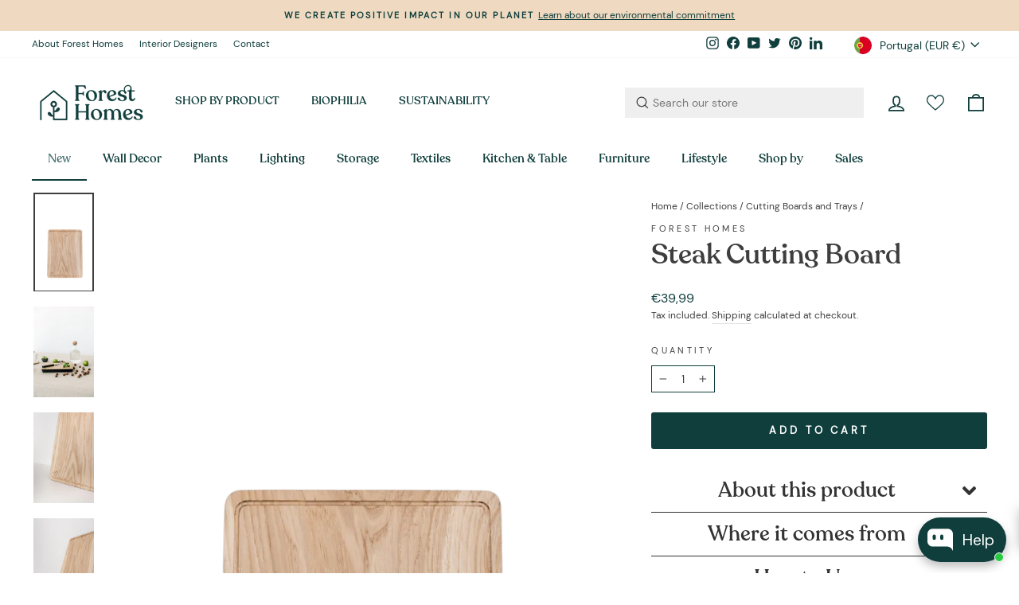

--- FILE ---
content_type: text/html; charset=utf-8
request_url: https://www.foresthomesstore.com/collections/trays/products/steak-cutting-board
body_size: 91757
content:
<!doctype html>
<html class="no-js " lang="en" dir="ltr">
  <head>
    <meta charset="utf-8">
    <meta http-equiv="X-UA-Compatible" content="IE=edge,chrome=1">
    <meta name="viewport" content="width=device-width,initial-scale=1">
    <meta name="theme-color" content="#0f3e3c">
    <link rel="canonical" href="https://www.foresthomesstore.com/products/steak-cutting-board">
    <link rel="preconnect" href="https://cdn.shopify.com">
    <link rel="preconnect" href="https://fonts.shopifycdn.com">
    <link rel="dns-prefetch" href="https://productreviews.shopifycdn.com">
    <link rel="dns-prefetch" href="https://ajax.googleapis.com">
    <link rel="dns-prefetch" href="https://maps.googleapis.com">
    <link rel="dns-prefetch" href="https://maps.gstatic.com">

    <!-- TrustBox script -->
    <script type="text/javascript" src="//widget.trustpilot.com/bootstrap/v5/tp.widget.bootstrap.min.js" async></script>
    <!-- End TrustBox script --><link rel="shortcut icon" href="//www.foresthomesstore.com/cdn/shop/files/Forest_Homes_Favicon_Green_32x32.png?v=1613716573" type="image/png"><title>Steak Cutting Board: Oak Wood Kitchen Tool | Forest Homes
</title>
<meta name="description" content="Chop or serve your favourite food on perfect oak chopping board. Its black edge detail makes this amazing chopping board more stylish. The Steak Cutting Board which is made from solid oak wood. Just by touching it - pure enjoyment! Surface is smooth, wood is “alive”, coated with protective oil."><meta property="og:site_name" content="Forest Homes">
  <meta property="og:url" content="https://www.foresthomesstore.com/products/steak-cutting-board">
  <meta property="og:title" content="Steak Cutting Board">
  <meta property="og:type" content="product">
  <meta property="og:description" content="Chop or serve your favourite food on perfect oak chopping board. Its black edge detail makes this amazing chopping board more stylish. The Steak Cutting Board which is made from solid oak wood. Just by touching it - pure enjoyment! Surface is smooth, wood is “alive”, coated with protective oil."><meta property="og:image" content="http://www.foresthomesstore.com/cdn/shop/products/Steak_Cutting_Board1-removebg.png?v=1643994125">
    <meta property="og:image:secure_url" content="https://www.foresthomesstore.com/cdn/shop/products/Steak_Cutting_Board1-removebg.png?v=1643994125">
    <meta property="og:image:width" content="1806">
    <meta property="og:image:height" content="2960"><meta name="twitter:site" content="@forest_homes_st">
  <meta name="twitter:card" content="summary_large_image">
  <meta name="twitter:title" content="Steak Cutting Board">
  <meta name="twitter:description" content="Chop or serve your favourite food on perfect oak chopping board. Its black edge detail makes this amazing chopping board more stylish. The Steak Cutting Board which is made from solid oak wood. Just by touching it - pure enjoyment! Surface is smooth, wood is “alive”, coated with protective oil.">
<style data-shopify>@font-face {
  font-family: Poppins;
  font-weight: 300;
  font-style: normal;
  font-display: swap;
  src: url("//www.foresthomesstore.com/cdn/fonts/poppins/poppins_n3.05f58335c3209cce17da4f1f1ab324ebe2982441.woff2") format("woff2"),
       url("//www.foresthomesstore.com/cdn/fonts/poppins/poppins_n3.6971368e1f131d2c8ff8e3a44a36b577fdda3ff5.woff") format("woff");
}

  @font-face {
  font-family: Jost;
  font-weight: 400;
  font-style: normal;
  font-display: swap;
  src: url("//www.foresthomesstore.com/cdn/fonts/jost/jost_n4.d47a1b6347ce4a4c9f437608011273009d91f2b7.woff2") format("woff2"),
       url("//www.foresthomesstore.com/cdn/fonts/jost/jost_n4.791c46290e672b3f85c3d1c651ef2efa3819eadd.woff") format("woff");
}


  @font-face {
  font-family: Jost;
  font-weight: 600;
  font-style: normal;
  font-display: swap;
  src: url("//www.foresthomesstore.com/cdn/fonts/jost/jost_n6.ec1178db7a7515114a2d84e3dd680832b7af8b99.woff2") format("woff2"),
       url("//www.foresthomesstore.com/cdn/fonts/jost/jost_n6.b1178bb6bdd3979fef38e103a3816f6980aeaff9.woff") format("woff");
}

  @font-face {
  font-family: Jost;
  font-weight: 400;
  font-style: italic;
  font-display: swap;
  src: url("//www.foresthomesstore.com/cdn/fonts/jost/jost_i4.b690098389649750ada222b9763d55796c5283a5.woff2") format("woff2"),
       url("//www.foresthomesstore.com/cdn/fonts/jost/jost_i4.fd766415a47e50b9e391ae7ec04e2ae25e7e28b0.woff") format("woff");
}

  @font-face {
  font-family: Jost;
  font-weight: 600;
  font-style: italic;
  font-display: swap;
  src: url("//www.foresthomesstore.com/cdn/fonts/jost/jost_i6.9af7e5f39e3a108c08f24047a4276332d9d7b85e.woff2") format("woff2"),
       url("//www.foresthomesstore.com/cdn/fonts/jost/jost_i6.2bf310262638f998ed206777ce0b9a3b98b6fe92.woff") format("woff");
}

</style><link href="//www.foresthomesstore.com/cdn/shop/t/29/assets/theme.css?v=8039206415676989711696600163" rel="stylesheet" type="text/css" media="all" />
<style data-shopify>@font-face {
  font-family: "Reco";
  src: url('//www.foresthomesstore.com/cdn/shop/t/29/assets/287020b6-8f06-4c6f-acae-c5e15362f0ee.woff2?v=50795088953810216931683450350') format("woff2"),
       url('//www.foresthomesstore.com/cdn/shop/t/29/assets/ee82eb04-d674-40f2-84e0-bad824e5bc24.woff?v=40372627570802690191683450350') format("woff");
}
@font-face {
  font-family: "DM";
  src: url('//www.foresthomesstore.com/cdn/shop/t/29/assets/dm-sans-v6-latin-regular.woff2?v=34962632228176176641683450350') format("woff2"),
url('//www.foresthomesstore.com/cdn/shop/t/29/assets/dm-sans-v6-latin-regular.woff?v=177023675557134539231683450350') format("woff");
}
  :root {
    --typeHeaderPrimary: 'Reco';
    --typeHeaderFallback: sans-serif;
    --typeHeaderSize: 41px;
    --typeHeaderWeight: 300;
    --typeHeaderLineHeight: 1;
    --typeHeaderSpacing: 0.0em;

    --typeBasePrimary:'DM';
    --typeBaseFallback:sans-serif;
    --typeBaseSize: 14px;
    --typeBaseWeight: 400;
    --typeBaseSpacing: 0.0em;
    --typeBaseLineHeight: 1.6;

    --typeCollectionTitle: 22px;

    --iconWeight: 4px;
    --iconLinecaps: miter;

    
      --buttonRadius: 3px;
    

    --colorGridOverlayOpacity: 0.1;
  }

  .placeholder-content {
    background-image: linear-gradient(100deg, #fff 40%, #f7f7f7 63%, #fff 79%);
  }</style><script>
      document.documentElement.className = document.documentElement.className.replace('no-js', 'js');

      window.theme = window.theme || {};
      theme.routes = {
        home: "/",
        cart: "/cart.js",
        cartPage: "/cart",
        cartAdd: "/cart/add.js",
        cartChange: "/cart/change.js",
        search: "/search"
      };
      theme.strings = {
        soldOut: "Sold Out",
        unavailable: "Unavailable",
        inStockLabel: "In stock, ready to ship",
        stockLabel: "Low stock - [count] items left",
        willNotShipUntil: "Ready to ship [date]",
        willBeInStockAfter: "Back in stock [date]",
        waitingForStock: "Inventory on the way",
        savePrice: "Save [saved_amount]",
        cartEmpty: "Your cart is currently empty.",
        cartTermsConfirmation: "You must agree with the terms and conditions of sales to check out",
        searchCollections: "Collections:",
        searchPages: "Pages:",
        searchArticles: "Articles:"
      };
      theme.settings = {
        dynamicVariantsEnable: true,
        cartType: "drawer",
        isCustomerTemplate: false,
        moneyFormat: "€{{amount_with_comma_separator}}",
        saveType: "dollar",
        productImageSize: "square",
        productImageCover: false,
        predictiveSearch: true,
        predictiveSearchType: "product,article,page",
        quickView: true,
        themeName: 'Impulse',
        themeVersion: "5.5.0"
      };
    </script>

    <script>window.performance && window.performance.mark && window.performance.mark('shopify.content_for_header.start');</script><meta name="google-site-verification" content="tOxVE-x6pR2XoVeXqxEHPkMsgodqobOmu1hafubGGgU">
<meta id="shopify-digital-wallet" name="shopify-digital-wallet" content="/17999277/digital_wallets/dialog">
<meta name="shopify-checkout-api-token" content="02fda40e7c1547d2d07d89710e10d341">
<meta id="in-context-paypal-metadata" data-shop-id="17999277" data-venmo-supported="false" data-environment="production" data-locale="en_US" data-paypal-v4="true" data-currency="EUR">
<link rel="alternate" type="application/json+oembed" href="https://www.foresthomesstore.com/products/steak-cutting-board.oembed">
<script async="async" src="/checkouts/internal/preloads.js?locale=en-PT"></script>
<link rel="preconnect" href="https://shop.app" crossorigin="anonymous">
<script async="async" src="https://shop.app/checkouts/internal/preloads.js?locale=en-PT&shop_id=17999277" crossorigin="anonymous"></script>
<script id="apple-pay-shop-capabilities" type="application/json">{"shopId":17999277,"countryCode":"PT","currencyCode":"EUR","merchantCapabilities":["supports3DS"],"merchantId":"gid:\/\/shopify\/Shop\/17999277","merchantName":"Forest Homes","requiredBillingContactFields":["postalAddress","email","phone"],"requiredShippingContactFields":["postalAddress","email","phone"],"shippingType":"shipping","supportedNetworks":["visa","maestro","masterCard","amex"],"total":{"type":"pending","label":"Forest Homes","amount":"1.00"},"shopifyPaymentsEnabled":true,"supportsSubscriptions":true}</script>
<script id="shopify-features" type="application/json">{"accessToken":"02fda40e7c1547d2d07d89710e10d341","betas":["rich-media-storefront-analytics"],"domain":"www.foresthomesstore.com","predictiveSearch":true,"shopId":17999277,"locale":"en"}</script>
<script>var Shopify = Shopify || {};
Shopify.shop = "forest-homes.myshopify.com";
Shopify.locale = "en";
Shopify.currency = {"active":"EUR","rate":"1.0"};
Shopify.country = "PT";
Shopify.theme = {"name":"Impulse -- WPD Hulk 07-05-2023","id":149111079257,"schema_name":"Impulse","schema_version":"5.5.0","theme_store_id":857,"role":"main"};
Shopify.theme.handle = "null";
Shopify.theme.style = {"id":null,"handle":null};
Shopify.cdnHost = "www.foresthomesstore.com/cdn";
Shopify.routes = Shopify.routes || {};
Shopify.routes.root = "/";</script>
<script type="module">!function(o){(o.Shopify=o.Shopify||{}).modules=!0}(window);</script>
<script>!function(o){function n(){var o=[];function n(){o.push(Array.prototype.slice.apply(arguments))}return n.q=o,n}var t=o.Shopify=o.Shopify||{};t.loadFeatures=n(),t.autoloadFeatures=n()}(window);</script>
<script>
  window.ShopifyPay = window.ShopifyPay || {};
  window.ShopifyPay.apiHost = "shop.app\/pay";
  window.ShopifyPay.redirectState = null;
</script>
<script id="shop-js-analytics" type="application/json">{"pageType":"product"}</script>
<script defer="defer" async type="module" src="//www.foresthomesstore.com/cdn/shopifycloud/shop-js/modules/v2/client.init-shop-cart-sync_BT-GjEfc.en.esm.js"></script>
<script defer="defer" async type="module" src="//www.foresthomesstore.com/cdn/shopifycloud/shop-js/modules/v2/chunk.common_D58fp_Oc.esm.js"></script>
<script defer="defer" async type="module" src="//www.foresthomesstore.com/cdn/shopifycloud/shop-js/modules/v2/chunk.modal_xMitdFEc.esm.js"></script>
<script type="module">
  await import("//www.foresthomesstore.com/cdn/shopifycloud/shop-js/modules/v2/client.init-shop-cart-sync_BT-GjEfc.en.esm.js");
await import("//www.foresthomesstore.com/cdn/shopifycloud/shop-js/modules/v2/chunk.common_D58fp_Oc.esm.js");
await import("//www.foresthomesstore.com/cdn/shopifycloud/shop-js/modules/v2/chunk.modal_xMitdFEc.esm.js");

  window.Shopify.SignInWithShop?.initShopCartSync?.({"fedCMEnabled":true,"windoidEnabled":true});

</script>
<script>
  window.Shopify = window.Shopify || {};
  if (!window.Shopify.featureAssets) window.Shopify.featureAssets = {};
  window.Shopify.featureAssets['shop-js'] = {"shop-cart-sync":["modules/v2/client.shop-cart-sync_DZOKe7Ll.en.esm.js","modules/v2/chunk.common_D58fp_Oc.esm.js","modules/v2/chunk.modal_xMitdFEc.esm.js"],"init-fed-cm":["modules/v2/client.init-fed-cm_B6oLuCjv.en.esm.js","modules/v2/chunk.common_D58fp_Oc.esm.js","modules/v2/chunk.modal_xMitdFEc.esm.js"],"shop-cash-offers":["modules/v2/client.shop-cash-offers_D2sdYoxE.en.esm.js","modules/v2/chunk.common_D58fp_Oc.esm.js","modules/v2/chunk.modal_xMitdFEc.esm.js"],"shop-login-button":["modules/v2/client.shop-login-button_QeVjl5Y3.en.esm.js","modules/v2/chunk.common_D58fp_Oc.esm.js","modules/v2/chunk.modal_xMitdFEc.esm.js"],"pay-button":["modules/v2/client.pay-button_DXTOsIq6.en.esm.js","modules/v2/chunk.common_D58fp_Oc.esm.js","modules/v2/chunk.modal_xMitdFEc.esm.js"],"shop-button":["modules/v2/client.shop-button_DQZHx9pm.en.esm.js","modules/v2/chunk.common_D58fp_Oc.esm.js","modules/v2/chunk.modal_xMitdFEc.esm.js"],"avatar":["modules/v2/client.avatar_BTnouDA3.en.esm.js"],"init-windoid":["modules/v2/client.init-windoid_CR1B-cfM.en.esm.js","modules/v2/chunk.common_D58fp_Oc.esm.js","modules/v2/chunk.modal_xMitdFEc.esm.js"],"init-shop-for-new-customer-accounts":["modules/v2/client.init-shop-for-new-customer-accounts_C_vY_xzh.en.esm.js","modules/v2/client.shop-login-button_QeVjl5Y3.en.esm.js","modules/v2/chunk.common_D58fp_Oc.esm.js","modules/v2/chunk.modal_xMitdFEc.esm.js"],"init-shop-email-lookup-coordinator":["modules/v2/client.init-shop-email-lookup-coordinator_BI7n9ZSv.en.esm.js","modules/v2/chunk.common_D58fp_Oc.esm.js","modules/v2/chunk.modal_xMitdFEc.esm.js"],"init-shop-cart-sync":["modules/v2/client.init-shop-cart-sync_BT-GjEfc.en.esm.js","modules/v2/chunk.common_D58fp_Oc.esm.js","modules/v2/chunk.modal_xMitdFEc.esm.js"],"shop-toast-manager":["modules/v2/client.shop-toast-manager_DiYdP3xc.en.esm.js","modules/v2/chunk.common_D58fp_Oc.esm.js","modules/v2/chunk.modal_xMitdFEc.esm.js"],"init-customer-accounts":["modules/v2/client.init-customer-accounts_D9ZNqS-Q.en.esm.js","modules/v2/client.shop-login-button_QeVjl5Y3.en.esm.js","modules/v2/chunk.common_D58fp_Oc.esm.js","modules/v2/chunk.modal_xMitdFEc.esm.js"],"init-customer-accounts-sign-up":["modules/v2/client.init-customer-accounts-sign-up_iGw4briv.en.esm.js","modules/v2/client.shop-login-button_QeVjl5Y3.en.esm.js","modules/v2/chunk.common_D58fp_Oc.esm.js","modules/v2/chunk.modal_xMitdFEc.esm.js"],"shop-follow-button":["modules/v2/client.shop-follow-button_CqMgW2wH.en.esm.js","modules/v2/chunk.common_D58fp_Oc.esm.js","modules/v2/chunk.modal_xMitdFEc.esm.js"],"checkout-modal":["modules/v2/client.checkout-modal_xHeaAweL.en.esm.js","modules/v2/chunk.common_D58fp_Oc.esm.js","modules/v2/chunk.modal_xMitdFEc.esm.js"],"shop-login":["modules/v2/client.shop-login_D91U-Q7h.en.esm.js","modules/v2/chunk.common_D58fp_Oc.esm.js","modules/v2/chunk.modal_xMitdFEc.esm.js"],"lead-capture":["modules/v2/client.lead-capture_BJmE1dJe.en.esm.js","modules/v2/chunk.common_D58fp_Oc.esm.js","modules/v2/chunk.modal_xMitdFEc.esm.js"],"payment-terms":["modules/v2/client.payment-terms_Ci9AEqFq.en.esm.js","modules/v2/chunk.common_D58fp_Oc.esm.js","modules/v2/chunk.modal_xMitdFEc.esm.js"]};
</script>
<script>(function() {
  var isLoaded = false;
  function asyncLoad() {
    if (isLoaded) return;
    isLoaded = true;
    var urls = ["\/\/cdn.ywxi.net\/js\/partner-shopify.js?shop=forest-homes.myshopify.com","\/\/code.tidio.co\/9ru1cfxib3nhdpzt2ylbhbkbobghnt97.js?shop=forest-homes.myshopify.com","https:\/\/instafeed.nfcube.com\/cdn\/c128f3ee7f2ba5d9eccd4b6490887680.js?shop=forest-homes.myshopify.com","https:\/\/ecommplugins-scripts.trustpilot.com\/v2.1\/js\/header.min.js?settings=eyJrZXkiOiIxMUxmaHNYVHNTeG1sY29KIiwicyI6InNrdSJ9\u0026v=2.5\u0026shop=forest-homes.myshopify.com","https:\/\/ecommplugins-trustboxsettings.trustpilot.com\/forest-homes.myshopify.com.js?settings=1671120160035\u0026shop=forest-homes.myshopify.com","\/\/cdn.shopify.com\/s\/files\/1\/0875\/2064\/files\/easyslider-1.0.0.js?shop=forest-homes.myshopify.com","\/\/cdn.trustedsite.com\/js\/partner-shopify.js?shop=forest-homes.myshopify.com","\/\/cdn.shopify.com\/proxy\/afb9ca0254cca0389c96fa473b1eaafd3d6a6205b3e550dcc81e16e7a1076acd\/api.goaffpro.com\/loader.js?shop=forest-homes.myshopify.com\u0026sp-cache-control=cHVibGljLCBtYXgtYWdlPTkwMA"];
    for (var i = 0; i < urls.length; i++) {
      var s = document.createElement('script');
      s.type = 'text/javascript';
      s.async = true;
      s.src = urls[i];
      var x = document.getElementsByTagName('script')[0];
      x.parentNode.insertBefore(s, x);
    }
  };
  if(window.attachEvent) {
    window.attachEvent('onload', asyncLoad);
  } else {
    window.addEventListener('load', asyncLoad, false);
  }
})();</script>
<script id="__st">var __st={"a":17999277,"offset":-3600,"reqid":"81471549-83a4-4ea9-8650-381d4b36ce22-1769044153","pageurl":"www.foresthomesstore.com\/collections\/trays\/products\/steak-cutting-board","u":"763f815945e7","p":"product","rtyp":"product","rid":7579065319680};</script>
<script>window.ShopifyPaypalV4VisibilityTracking = true;</script>
<script id="captcha-bootstrap">!function(){'use strict';const t='contact',e='account',n='new_comment',o=[[t,t],['blogs',n],['comments',n],[t,'customer']],c=[[e,'customer_login'],[e,'guest_login'],[e,'recover_customer_password'],[e,'create_customer']],r=t=>t.map((([t,e])=>`form[action*='/${t}']:not([data-nocaptcha='true']) input[name='form_type'][value='${e}']`)).join(','),a=t=>()=>t?[...document.querySelectorAll(t)].map((t=>t.form)):[];function s(){const t=[...o],e=r(t);return a(e)}const i='password',u='form_key',d=['recaptcha-v3-token','g-recaptcha-response','h-captcha-response',i],f=()=>{try{return window.sessionStorage}catch{return}},m='__shopify_v',_=t=>t.elements[u];function p(t,e,n=!1){try{const o=window.sessionStorage,c=JSON.parse(o.getItem(e)),{data:r}=function(t){const{data:e,action:n}=t;return t[m]||n?{data:e,action:n}:{data:t,action:n}}(c);for(const[e,n]of Object.entries(r))t.elements[e]&&(t.elements[e].value=n);n&&o.removeItem(e)}catch(o){console.error('form repopulation failed',{error:o})}}const l='form_type',E='cptcha';function T(t){t.dataset[E]=!0}const w=window,h=w.document,L='Shopify',v='ce_forms',y='captcha';let A=!1;((t,e)=>{const n=(g='f06e6c50-85a8-45c8-87d0-21a2b65856fe',I='https://cdn.shopify.com/shopifycloud/storefront-forms-hcaptcha/ce_storefront_forms_captcha_hcaptcha.v1.5.2.iife.js',D={infoText:'Protected by hCaptcha',privacyText:'Privacy',termsText:'Terms'},(t,e,n)=>{const o=w[L][v],c=o.bindForm;if(c)return c(t,g,e,D).then(n);var r;o.q.push([[t,g,e,D],n]),r=I,A||(h.body.append(Object.assign(h.createElement('script'),{id:'captcha-provider',async:!0,src:r})),A=!0)});var g,I,D;w[L]=w[L]||{},w[L][v]=w[L][v]||{},w[L][v].q=[],w[L][y]=w[L][y]||{},w[L][y].protect=function(t,e){n(t,void 0,e),T(t)},Object.freeze(w[L][y]),function(t,e,n,w,h,L){const[v,y,A,g]=function(t,e,n){const i=e?o:[],u=t?c:[],d=[...i,...u],f=r(d),m=r(i),_=r(d.filter((([t,e])=>n.includes(e))));return[a(f),a(m),a(_),s()]}(w,h,L),I=t=>{const e=t.target;return e instanceof HTMLFormElement?e:e&&e.form},D=t=>v().includes(t);t.addEventListener('submit',(t=>{const e=I(t);if(!e)return;const n=D(e)&&!e.dataset.hcaptchaBound&&!e.dataset.recaptchaBound,o=_(e),c=g().includes(e)&&(!o||!o.value);(n||c)&&t.preventDefault(),c&&!n&&(function(t){try{if(!f())return;!function(t){const e=f();if(!e)return;const n=_(t);if(!n)return;const o=n.value;o&&e.removeItem(o)}(t);const e=Array.from(Array(32),(()=>Math.random().toString(36)[2])).join('');!function(t,e){_(t)||t.append(Object.assign(document.createElement('input'),{type:'hidden',name:u})),t.elements[u].value=e}(t,e),function(t,e){const n=f();if(!n)return;const o=[...t.querySelectorAll(`input[type='${i}']`)].map((({name:t})=>t)),c=[...d,...o],r={};for(const[a,s]of new FormData(t).entries())c.includes(a)||(r[a]=s);n.setItem(e,JSON.stringify({[m]:1,action:t.action,data:r}))}(t,e)}catch(e){console.error('failed to persist form',e)}}(e),e.submit())}));const S=(t,e)=>{t&&!t.dataset[E]&&(n(t,e.some((e=>e===t))),T(t))};for(const o of['focusin','change'])t.addEventListener(o,(t=>{const e=I(t);D(e)&&S(e,y())}));const B=e.get('form_key'),M=e.get(l),P=B&&M;t.addEventListener('DOMContentLoaded',(()=>{const t=y();if(P)for(const e of t)e.elements[l].value===M&&p(e,B);[...new Set([...A(),...v().filter((t=>'true'===t.dataset.shopifyCaptcha))])].forEach((e=>S(e,t)))}))}(h,new URLSearchParams(w.location.search),n,t,e,['guest_login'])})(!0,!0)}();</script>
<script integrity="sha256-4kQ18oKyAcykRKYeNunJcIwy7WH5gtpwJnB7kiuLZ1E=" data-source-attribution="shopify.loadfeatures" defer="defer" src="//www.foresthomesstore.com/cdn/shopifycloud/storefront/assets/storefront/load_feature-a0a9edcb.js" crossorigin="anonymous"></script>
<script crossorigin="anonymous" defer="defer" src="//www.foresthomesstore.com/cdn/shopifycloud/storefront/assets/shopify_pay/storefront-65b4c6d7.js?v=20250812"></script>
<script data-source-attribution="shopify.dynamic_checkout.dynamic.init">var Shopify=Shopify||{};Shopify.PaymentButton=Shopify.PaymentButton||{isStorefrontPortableWallets:!0,init:function(){window.Shopify.PaymentButton.init=function(){};var t=document.createElement("script");t.src="https://www.foresthomesstore.com/cdn/shopifycloud/portable-wallets/latest/portable-wallets.en.js",t.type="module",document.head.appendChild(t)}};
</script>
<script data-source-attribution="shopify.dynamic_checkout.buyer_consent">
  function portableWalletsHideBuyerConsent(e){var t=document.getElementById("shopify-buyer-consent"),n=document.getElementById("shopify-subscription-policy-button");t&&n&&(t.classList.add("hidden"),t.setAttribute("aria-hidden","true"),n.removeEventListener("click",e))}function portableWalletsShowBuyerConsent(e){var t=document.getElementById("shopify-buyer-consent"),n=document.getElementById("shopify-subscription-policy-button");t&&n&&(t.classList.remove("hidden"),t.removeAttribute("aria-hidden"),n.addEventListener("click",e))}window.Shopify?.PaymentButton&&(window.Shopify.PaymentButton.hideBuyerConsent=portableWalletsHideBuyerConsent,window.Shopify.PaymentButton.showBuyerConsent=portableWalletsShowBuyerConsent);
</script>
<script data-source-attribution="shopify.dynamic_checkout.cart.bootstrap">document.addEventListener("DOMContentLoaded",(function(){function t(){return document.querySelector("shopify-accelerated-checkout-cart, shopify-accelerated-checkout")}if(t())Shopify.PaymentButton.init();else{new MutationObserver((function(e,n){t()&&(Shopify.PaymentButton.init(),n.disconnect())})).observe(document.body,{childList:!0,subtree:!0})}}));
</script>
<script id='scb4127' type='text/javascript' async='' src='https://www.foresthomesstore.com/cdn/shopifycloud/privacy-banner/storefront-banner.js'></script><link id="shopify-accelerated-checkout-styles" rel="stylesheet" media="screen" href="https://www.foresthomesstore.com/cdn/shopifycloud/portable-wallets/latest/accelerated-checkout-backwards-compat.css" crossorigin="anonymous">
<style id="shopify-accelerated-checkout-cart">
        #shopify-buyer-consent {
  margin-top: 1em;
  display: inline-block;
  width: 100%;
}

#shopify-buyer-consent.hidden {
  display: none;
}

#shopify-subscription-policy-button {
  background: none;
  border: none;
  padding: 0;
  text-decoration: underline;
  font-size: inherit;
  cursor: pointer;
}

#shopify-subscription-policy-button::before {
  box-shadow: none;
}

      </style>

<script>window.performance && window.performance.mark && window.performance.mark('shopify.content_for_header.end');</script>

    <script src="//www.foresthomesstore.com/cdn/shop/t/29/assets/vendor-scripts-v11.js" defer="defer"></script><link rel="stylesheet" href="//www.foresthomesstore.com/cdn/shop/t/29/assets/country-flags.css"><script src="//www.foresthomesstore.com/cdn/shop/t/29/assets/theme.js?v=97162881059883426761683450350" defer="defer"></script><!-- CPC -->
    <script src="https://ajax.googleapis.com/ajax/libs/jquery/3.5.1/jquery.min.js"></script>
    <!-- CPC -->
    <script src="https://calcapi.printgrid.io/shopify/calculator.js"></script>
    <script type="text/javascript">
      if(typeof window.hulkappsWishlist === 'undefined') {
      window.hulkappsWishlist = {};
      }
      window.hulkappsWishlist.baseURL = '/apps/advanced-wishlist/api';
      window.hulkappsWishlist.hasAppBlockSupport = '1';
    </script>
    <style>
          .is-light i.icon-wishlist-heart-empty {
          color: #fff !important;
      }
    </style>
  <script type="text/javascript">if(typeof window.hulkappsWishlist === 'undefined') {
                            window.hulkappsWishlist = {};
                        }
                        window.hulkappsWishlist.baseURL = '/apps/advanced-wishlist/api';
                        window.hulkappsWishlist.hasAppBlockSupport = '1';
                        </script>

  <style>
    .gl-list__title, .gl-list__content a,.gl-card-title a,.gl-card-price,.gf-search-item-product-vendor,.gl-fullscreen-results__meta a{
      font-family: "Reco", sans-serif;

    }
     .gl-list__title, .gl-list__content a,.gl-card-title a{
             color: #0F3E3C !important;
     }
    .gf-search-item-product-vendor{
      color:#3e3e3e!important;
    }
    .grid-product__price span{
      color:#0f3e3c!important;
    }
  </style>

                              <link href="//www.foresthomesstore.com/cdn/shop/t/29/assets/globo-custom.css?v=77523095510618021511761116667" rel="stylesheet" type="text/css" media="all" />
<!-- BEGIN app block: shopify://apps/smart-filter-search/blocks/app-embed/5cc1944c-3014-4a2a-af40-7d65abc0ef73 --><link href="https://cdn.shopify.com/extensions/019bdedd-4e57-79a0-b131-b44f39813278/smart-product-filters-613/assets/globo.filter.min.js" as="script" rel="preload">
<link rel="preconnect" href="https://filter-eu9.globo.io" crossorigin>
<link rel="dns-prefetch" href="https://filter-eu9.globo.io"><link rel="stylesheet" href="https://cdn.shopify.com/extensions/019bdedd-4e57-79a0-b131-b44f39813278/smart-product-filters-613/assets/globo.search.css" media="print" onload="this.media='all'">

<meta id="search_terms_value" content="" />
<!-- BEGIN app snippet: global.variables --><script>
  window.shopCurrency = "EUR";
  window.shopCountry = "PT";
  window.shopLanguageCode = "en";

  window.currentCurrency = "EUR";
  window.currentCountry = "PT";
  window.currentLanguageCode = "en";

  window.shopCustomer = false

  window.useCustomTreeTemplate = true;
  window.useCustomProductTemplate = true;

  window.GloboFilterRequestOrigin = "https://www.foresthomesstore.com";
  window.GloboFilterShopifyDomain = "forest-homes.myshopify.com";
  window.GloboFilterSFAT = "";
  window.GloboFilterSFApiVersion = "2025-04";
  window.GloboFilterProxyPath = "/apps/globofilters";
  window.GloboFilterRootUrl = "";
  window.GloboFilterTranslation = {"search":{"suggestions":"Suggestions","collections":"Collections","pages":"Pages","product":"Product","products":"Products","view_all":"Search for","view_all_products":"View all products","not_found":"Sorry, nothing found for","product_not_found":"No products were found","no_result_keywords_suggestions_title":"Popular searches","no_result_products_suggestions_title":"However, You may like","zero_character_keywords_suggestions_title":"Suggestions","zero_character_popular_searches_title":"Popular searches","zero_character_products_suggestions_title":"Trending products"},"form":{"heading":"Search products","select":"-- Select --","search":"Search","submit":"Search","clear":"Clear"},"filter":{"filter_by":"Filter By","clear_all":"Clear All","view":"View","clear":"Clear","in_stock":"In Stock","out_of_stock":"Out of Stock","ready_to_ship":"Ready to ship","search":"Search options","choose_values":"Choose values"},"sort":{"sort_by":"Sort By","manually":"Featured","availability_in_stock_first":"Availability","relevance":"Relevance","best_selling":"Best Selling","alphabetically_a_z":"Alphabetically, A-Z","alphabetically_z_a":"Alphabetically, Z-A","price_low_to_high":"Price, low to high","price_high_to_low":"Price, high to low","date_new_to_old":"Date, new to old","date_old_to_new":"Date, old to new","sale_off":"% Sale off"},"product":{"add_to_cart":"Add to cart","unavailable":"Unavailable","sold_out":"Sold out","sale":"Sale","load_more":"Load more","limit":"Show","search":"Search products","no_results":"Sorry, there are no products in this collection"}};
  window.isMultiCurrency =true;
  window.globoEmbedFilterAssetsUrl = 'https://cdn.shopify.com/extensions/019bdedd-4e57-79a0-b131-b44f39813278/smart-product-filters-613/assets/';
  window.assetsUrl = window.globoEmbedFilterAssetsUrl;
  window.GloboMoneyFormat = "€{{amount_with_comma_separator}}";
</script><!-- END app snippet -->
<script type="text/javascript" hs-ignore data-ccm-injected>
document.getElementsByTagName('html')[0].classList.add('spf-filter-loading', 'spf-has-filter');
window.enabledEmbedFilter = true;
window.sortByRelevance = false;
window.moneyFormat = "€{{amount_with_comma_separator}}";
window.GloboMoneyWithCurrencyFormat = "€{{amount_with_comma_separator}} EUR";
window.filesUrl = '//www.foresthomesstore.com/cdn/shop/files/';
window.GloboThemesInfo ={"123792261297":{"id":123792261297,"name":"Impulse","theme_store_id":857,"theme_name":"Impulse"},"130975891712":{"id":130975891712,"name":"Impulse -- preWPD","theme_store_id":857,"theme_name":"Impulse"},"133013373184":{"id":133013373184,"name":"[Globo-menu] Impulse","theme_store_id":857,"theme_name":"Impulse"},"134553534720":{"id":134553534720,"name":"ForestHomes\/main","theme_store_id":857,"theme_name":"Impulse","theme_version":"6.1.0"},"136568897792":{"id":136568897792,"name":"Impulse Hulkapps 24-12-2022","theme_store_id":857,"theme_name":"Impulse"},"136612479232":{"id":136612479232,"name":"Impulse Hulkapps 12-1-2022","theme_store_id":857,"theme_name":"Impulse"},"136616640768":{"id":136616640768,"name":"Impulse","theme_store_id":857,"theme_name":"Impulse"},"136624406784":{"id":136624406784,"name":"Copy of Impulse","theme_store_id":857,"theme_name":"Impulse"},"136625160448":{"id":136625160448,"name":"Impulse Hulkapps 17-01-2023","theme_store_id":857,"theme_name":"Impulse"},"136793522432":{"id":136793522432,"name":"Impulse  Hulkapps |  17-03-2023","theme_store_id":857,"theme_name":"Impulse"},"148868104537":{"id":148868104537,"name":"Impulse -- WPD","theme_store_id":857,"theme_name":"Impulse"},"149111079257":{"id":149111079257,"name":"Impulse -- WPD Hulk 07-05-2023","theme_store_id":857,"theme_name":"Impulse"},"152366383449":{"id":152366383449,"name":"Impulse","theme_store_id":857,"theme_name":"Impulse"},"181131332":{"id":181131332,"name":"Debut - Initial","theme_store_id":796,"theme_name":"Debut"},"21784887411":{"id":21784887411,"name":"Debut - HC - 15 June '18","theme_store_id":796,"theme_name":"Debut"}};



var GloboEmbedFilterConfig = {
api: {filterUrl: "https://filter-eu9.globo.io/filter",searchUrl: "https://filter-eu9.globo.io/search", url: "https://filter-eu9.globo.io"},
shop: {
name: "Forest Homes",
url: "https://www.foresthomesstore.com",
domain: "forest-homes.myshopify.com",
locale: "en",
cur_locale: "en",
predictive_search_url: "/search/suggest",
country_code: "PT",
root_url: "",
cart_url: "/cart",
search_url: "/search",
cart_add_url: "/cart/add",
search_terms_value: "",
product_image: {width: 360, height: 504},
no_image_url: "https://cdn.shopify.com/s/images/themes/product-1.png",
swatches: [],
swatchConfig: {"enable":true,"color":["colour","color"],"label":["size"]},
enableRecommendation: false,
hideOneValue: false,
newUrlStruct: true,
newUrlForSEO: false,themeTranslation:{"products":{"product":{"sold_out":"Sold Out"},"general":{"sale":"Sale"}}},redirects: [],
images: {},
settings: {"color_body_bg":"#ffffff","color_body_text":"#3e3e3e","color_price":"#0f3e3c","color_savings_text":"#0f3e3c","color_borders":"#0f3e3c","color_button":"#0f3e3c","color_button_text":"#fff","color_sale_tag":"#0f3e3c","color_sale_tag_text":"#ffffff","color_cart_dot":"#0f3e3c","color_small_image_bg":"#fff","color_large_image_bg":"#efdac1","color_header":"#ffffff","color_header_text":"#0f3e3c","color_announcement":"#efdac1","color_announcement_text":"#0f3e3c","color_footer":"#ffffff","color_footer_text":"#444444","color_drawer_background":"#ffffff","color_drawer_text":"#0f3e3c","color_drawer_border":"#0f3e3c","color_drawer_button":"#0f3e3c","color_drawer_button_text":"#ffffff","color_modal_overlays":"#e7d8c4","color_image_text":"#fff","color_image_overlay":"#444444","color_image_overlay_opacity":10,"color_image_overlay_text_shadow":20,"type_header_font_family":{"error":"json not allowed for this object"},"type_header_spacing":"0","type_header_base_size":41,"type_header_line_height":1,"type_header_capitalize":false,"type_headers_align_text":true,"type_base_font_family":{"error":"json not allowed for this object"},"type_base_spacing":"0","type_base_size":14,"type_base_line_height":1.6,"type_body_align_text":true,"type_navigation_style":"heading","type_navigation_size":14,"type_navigation_capitalize":false,"type_product_style":"body","type_product_capitalize":false,"type_collection_font":"heading","type_collection_size":22,"button_style":"round-slight","icon_weight":"4px","icon_linecaps":"miter","product_save_amount":true,"product_save_type":"dollar","vendor_enable":true,"quick_shop_enable":true,"quick_shop_text":"Quick view","product_grid_image_size":"square","product_grid_image_fill":false,"product_hover_image":true,"enable_swatches":false,"swatch_style":"round","enable_product_reviews":true,"collection_grid_style":"below","collection_grid_shape":"square","collection_grid_image":"collection","collection_grid_text_align":"center","collection_grid_tint":"#000000","collection_grid_opacity":10,"collection_grid_gutter":true,"cart_type":"drawer","cart_icon":"bag-minimal","cart_additional_buttons":false,"cart_notes_enable":true,"cart_terms_conditions_enable":false,"social_facebook_link":"https:\/\/www.facebook.com\/foresthomesstore\/","social_twitter_link":"https:\/\/twitter.com\/forest_homes_st","social_pinterest_link":"https:\/\/www.pinterest.co.uk\/foresthomes\/","social_instagram_link":"https:\/\/www.instagram.com\/forest.homes.store\/","social_snapchat_link":"","social_tiktok_link":"","social_tumblr_link":"","social_linkedin_link":"https:\/\/www.linkedin.com\/company\/forest-homes-store\/","social_youtube_link":"https:\/\/www.youtube.com\/channel\/UCCi06wvLYzc3EbF5V8394Rw","social_vimeo_link":"","share_facebook":true,"share_twitter":true,"share_pinterest":true,"favicon":"\/\/www.foresthomesstore.com\/cdn\/shop\/files\/Forest_Homes_Favicon_Green.png?v=1613716573","search_enable":true,"search_type":"product,article,page","predictive_search_enabled":true,"predictive_search_show_vendor":false,"predictive_search_show_price":false,"predictive_image_size":"square","show_breadcrumbs":true,"show_breadcrumbs_collection_link":true,"text_direction":"ltr","disable_animations":false,"checkout_header_image":null,"checkout_logo_image":"\/\/www.foresthomesstore.com\/cdn\/shop\/files\/Forest_Homes_Logo_Green_7b413950-2447-4ab9-8072-72b1f5a88ee0.png?v=1613729869","checkout_logo_position":"left","checkout_logo_size":"small","checkout_body_background_image":null,"checkout_body_background_color":"#ebe7e7","checkout_input_background_color_mode":"white","checkout_sidebar_background_image":null,"checkout_sidebar_background_color":"#ffffff","checkout_heading_font":"-apple-system, BlinkMacSystemFont, 'Segoe UI', Roboto, Helvetica, Arial, sans-serif, 'Apple Color Emoji', 'Segoe UI Emoji', 'Segoe UI Symbol'","checkout_body_font":"-apple-system, BlinkMacSystemFont, 'Segoe UI', Roboto, Helvetica, Arial, sans-serif, 'Apple Color Emoji', 'Segoe UI Emoji', 'Segoe UI Symbol'","checkout_accent_color":"#0f3e3c","checkout_button_color":"#0f3e3c","checkout_error_color":"#ff6d6d","sku_enable":false,"quantity_enable":true,"variant_labels_enable":true,"variant_type":"button","enable_payment_button":true,"inventory_enable":false,"inventory_threshold":10,"inventory_transfers_enable":false,"product_zoom_enable":true,"product_color_swatches":true,"collection_color_swatches":false,"trust_image":"","product_content_1":"faq","product_content_collapse_1":true,"product_content_2":"","product_content_collapse_2":true,"product_content_3":"the-store-experience","product_content_collapse_3":true,"product_contact":true,"product_contact_title":"Ask a question","product_contact_show_phone":false,"reviews_layout":"full","cart_terms_conditions_link":"https:\/\/www.foresthomesstore.com\/pages\/terms-of-service","homepage_social_image":"shopify:\/\/shop_images\/Forest_Homes_Plant_Wall_Examples.jpg","product_video_width":"960","product_video_height":"1280","product_video_style":"muted","enable_currencies":false,"currency_format":"money_format","supported_currencies":"USD EUR CAD GBP AUD JPY DKK SEK INR","default_currency":"USD","breadcrumb":true,"customer_layout":"customer_area"},
gridSettings: {"layout":"theme","useCustomTemplate":true,"useCustomTreeTemplate":true,"skin":5,"limits":[12,24,48],"productsPerPage":24,"sorts":["stock-descending","best-selling","title-ascending","title-descending","price-ascending","price-descending","created-descending","created-ascending","sale-descending"],"noImageUrl":"https:\/\/cdn.shopify.com\/s\/images\/themes\/product-1.png","imageWidth":"360","imageHeight":"504","imageRatio":140,"imageSize":"360_504","alignment":"left","hideOneValue":false,"elements":["soldoutLabel","saleLabel","quickview","addToCart","vendor","swatch","price","secondImage"],"saleLabelClass":" sale-text","saleMode":3,"gridItemClass":"spf-col-xl-4 spf-col-lg-4 spf-col-md-6 spf-col-sm-6 spf-col-6","swatchClass":"","swatchConfig":{"enable":true,"color":["colour","color"],"label":["size"]},"variant_redirect":true,"showSelectedVariantInfo":true},
home_filter: false,
page: "product",
sorts: ["stock-descending","best-selling","title-ascending","title-descending","price-ascending","price-descending","created-descending","created-ascending","sale-descending"],
limits: [12,24,48],
cache: true,
layout: "theme",
marketTaxInclusion: false,
priceTaxesIncluded: true,
customerTaxesIncluded: true,
useCustomTemplate: true,
hasQuickviewTemplate: false
},
analytic: {"enableViewProductAnalytic":true,"enableSearchAnalytic":true,"enableFilterAnalytic":true,"enableATCAnalytic":false},
taxes: [],
special_countries: null,
adjustments: false,
year_make_model: {
id: 0,
prefix: "gff_",
heading: "",
showSearchInput: false,
showClearAllBtn: false
},
filter: {
id:67966,
prefix: "gf_",
layout: 2,
useThemeFilterCss: false,
sublayout: 1,
showCount: true,
showRefine: true,
refineSettings: {"style":"square","positions":["sidebar_mobile","sidebar_desktop","toolbar_mobile"],"color":"#000000","iconColor":"#959595","bgColor":"#E8E8E8"},
isLoadMore: 1,
filter_on_search_page: true
},
search:{
enable: true,
zero_character_suggestion: true,
pages_suggestion: {enable:false,limit:5},
keywords_suggestion: {enable:true,limit:10},
articles_suggestion: {enable:false,limit:5},
layout: 3,
product_list_layout: "grid",
elements: ["price"]
},
collection: {
id:0,
handle:'',
sort: 'best-selling',
vendor: null,
tags: null,
type: null,
term: document.getElementById("search_terms_value") != null ? document.getElementById("search_terms_value").content : "",
limit: 24,
settings: null,
products_count: 15,
enableCollectionSearch: false,
displayTotalProducts: false,
excludeTags:null,
showSelectedVariantInfo: true
},
selector: {products: ""}
}
</script>
<script>
try {} catch (error) {}
</script>
<script src="https://cdn.shopify.com/extensions/019bdedd-4e57-79a0-b131-b44f39813278/smart-product-filters-613/assets/globo.filter.themes.min.js" defer></script><style>.gf-block-title h3, 
.gf-block-title .h3,
.gf-form-input-inner label {
  font-size: 14px !important;
  color: #3a3a3a !important;
  text-transform: uppercase !important;
  font-weight: bold !important;
}
.gf-option-block .gf-btn-show-more{
  font-size: 14px !important;
  text-transform: none !important;
  font-weight: normal !important;
}
.gf-option-block ul li a, 
.gf-option-block ul li button, 
.gf-option-block ul li a span.gf-count,
.gf-option-block ul li button span.gf-count,
.gf-clear, 
.gf-clear-all, 
.selected-item.gf-option-label a,
.gf-form-input-inner select,
.gf-refine-toggle{
  font-size: 14px !important;
  color: #000000 !important;
  text-transform: none !important;
  font-weight: normal !important;
}

.gf-refine-toggle-mobile,
.gf-form-button-group button {
  font-size: 14px !important;
  text-transform: none !important;
  font-weight: normal !important;
  color: #3a3a3a !important;
  border: 1px solid #bfbfbf !important;
  background: #ffffff !important;
}
.gf-option-block-box-rectangle.gf-option-block ul li.gf-box-rectangle a,
.gf-option-block-box-rectangle.gf-option-block ul li.gf-box-rectangle button {
  border-color: #000000 !important;
}
.gf-option-block-box-rectangle.gf-option-block ul li.gf-box-rectangle a.checked,
.gf-option-block-box-rectangle.gf-option-block ul li.gf-box-rectangle button.checked{
  color: #fff !important;
  background-color: #000000 !important;
}
@media (min-width: 768px) {
  .gf-option-block-box-rectangle.gf-option-block ul li.gf-box-rectangle button:hover,
  .gf-option-block-box-rectangle.gf-option-block ul li.gf-box-rectangle a:hover {
    color: #fff !important;
    background-color: #000000 !important;	
  }
}
.gf-option-block.gf-option-block-select select {
  color: #000000 !important;
}

#gf-form.loaded, .gf-YMM-forms.loaded {
  background: #FFFFFF !important;
}
#gf-form h2, .gf-YMM-forms h2 {
  color: #3a3a3a !important;
}
#gf-form label, .gf-YMM-forms label{
  color: #3a3a3a !important;
}
.gf-form-input-wrapper select, 
.gf-form-input-wrapper input{
  border: 1px solid #DEDEDE !important;
  background-color: #FFFFFF !important;
  border-radius: 0px !important;
}
#gf-form .gf-form-button-group button, .gf-YMM-forms .gf-form-button-group button{
  color: #FFFFFF !important;
  background: #3a3a3a !important;
  border-radius: 0px !important;
}

.spf-product-card.spf-product-card__template-3 .spf-product__info.hover{
  background: #FFFFFF;
}
a.spf-product-card__image-wrapper{
  padding-top: 100%;
}
.h4.spf-product-card__title a{
  color: #333333;
  font-size: 15px;
  font-family: "Poppins", sans-serif;   font-weight: 500;  font-style: normal;
  text-transform: none;
}
.h4.spf-product-card__title a:hover{
  color: #000000;
}
.spf-product-card button.spf-product__form-btn-addtocart{
  font-size: 14px;
   font-family: inherit;   font-weight: normal;   font-style: normal;   text-transform: none;
}
.spf-product-card button.spf-product__form-btn-addtocart,
.spf-product-card.spf-product-card__template-4 a.open-quick-view,
.spf-product-card.spf-product-card__template-5 a.open-quick-view,
#gfqv-btn{
  color: #FFFFFF !important;
  border: 1px solid #333333 !important;
  background: #333333 !important;
}
.spf-product-card button.spf-product__form-btn-addtocart:hover,
.spf-product-card.spf-product-card__template-4 a.open-quick-view:hover,
.spf-product-card.spf-product-card__template-5 a.open-quick-view:hover{
  color: #FFFFFF !important;
  border: 1px solid #000000 !important;
  background: #000000 !important;
}
span.spf-product__label.spf-product__label-soldout{
  color: #ffffff;
  background: #989898;
}
span.spf-product__label.spf-product__label-sale{
  color: #F0F0F0;
  background: #d21625;
}
.spf-product-card__vendor a{
  color: #969595;
  font-size: 13px;
  font-family: "Poppins", sans-serif;   font-weight: 400;   font-style: normal; }
.spf-product-card__vendor a:hover{
  color: #969595;
}
.spf-product-card__price-wrapper{
  font-size: 14px;
}
.spf-image-ratio{
  padding-top:100% !important;
}
.spf-product-card__oldprice,
.spf-product-card__saleprice,
.spf-product-card__price,
.gfqv-product-card__oldprice,
.gfqv-product-card__saleprice,
.gfqv-product-card__price
{
  font-size: 14px;
  font-family: "Poppins", sans-serif;   font-weight: 500;   font-style: normal; }

span.spf-product-card__price, span.gfqv-product-card__price{
  color: #141414;
}
span.spf-product-card__oldprice, span.gfqv-product-card__oldprice{
  color: #969595;
}
span.spf-product-card__saleprice, span.gfqv-product-card__saleprice{
  color: #d21625;
}
/* Product Title */
.h4.spf-product-card__title{
    
}
.h4.spf-product-card__title a{

}

/* Product Vendor */
.spf-product-card__vendor{
    
}
.spf-product-card__vendor a{

}

/* Product Price */
.spf-product-card__price-wrapper{
    
}

/* Product Old Price */
span.spf-product-card__oldprice{
    
}

/* Product Sale Price */
span.spf-product-card__saleprice{
    
}

/* Product Regular Price */
span.spf-product-card__price{

}

/* Quickview button */
.open-quick-view{
    
}

/* Add to cart button */
button.spf-product__form-btn-addtocart{
    
}

/* Product image */
img.spf-product-card__image{
    
}

/* Sale label */
span.spf-product__label.spf-product__label.spf-product__label-sale{
    
}

/* Sold out label */
span.spf-product__label.spf-product__label.spf-product__label-soldout{
    
}</style><script>
              window.addEventListener('globoFilterRenderCompleted', function () {
                if(typeof theme != 'undefined' && typeof theme.sections != 'undefined' && typeof theme.Collection!= 'undefined') {
                  theme.sections.register('collection-template', theme.Collection);
                }
                if(typeof theme != 'undefined' && typeof theme.initQuickShop != 'undefined') {
                  theme.initQuickShop();
                }
              });
            </script>
            <script>
        window.addEventListener('globoFilterCloseSearchCompleted', function () {
          if (document.querySelector('#SearchClose') !== null) {
            document.querySelector('#SearchClose').click();
          }
        });
      </script>
    
  

<style>.spf-has-filter .input-group.search-bar{
display: none !important;
}
.search-form-wapper input#fname {
    border: transparent;
}
.search-bar--page{
  max-width:500px;
}
@media(min-width: 1200px){
   .search-form-wapper{
      margin-left: 150px;
    }
}
@media(min-width: 768px){
.search-form-wapper input#fname {
    border: transparent;
    width: 300px;
 }
.js-search-header{
  display: none !important;
}
}
@media(max-width: 768px){
   .search-form-wapper{
       display: none;
    }
}
#gf-products img.lazyloaded{
    height: 100%;
}
html .gm-menu-installed .gm-menu.gm-menu-19290 .gm-tab-links > .gm-item.gm-active > .gm-target {
    background-color: transparent !important;
}
body.gm-menu-installed .gm-menu:not(.gm-menu-mobile) > .gm-item.gm-level-0 > .gm-submenu > ul.gm-grid > li.gm-item.gm-grid-item > .gm-tabs.gm-tabs-top > ul.gm-tab-links {
    padding: 20px 40px 10px 40px !important;
}
.ui-menu.ui-widget-content.ui-autocomplete *,
#glFilter-search-popup * {
    font-family: 'DM Sans' !important;
}
.ui-menu.ui-widget-content.ui-autocomplete {
    top: 45px !important;
    border-radius: 4px !important;
    max-height: 900px !important;
}
.gl-grid-layer .gl-fullscreen-initial-content {
    padding: 10px 20px !important;
}
.gl-fullscreen-layer .gl-fullscreen-results__content {
    grid-template-columns: 1fr 1fr 1fr 1fr !important;
}
.gl-fullscreen-layer .gl-card-title {
    line-height: 18px;
}

.gl-card-title a,
.gl-fullscreen-layer .gl-card-pricing,
.gl-filter-search-fullscreen .gl-fullscreen-layer .gl-list__title {
    font-weight: 500 !important;
}
.gl-grid-layer .gl-col-left,
.gl-filter-search-fullscreen .gl-fullscreen-layer{
    background: #fff !important;
}
.gl-grid-layer .gl-col-left {
    flex: 0 0 25% !important;
    min-width: 25% !important;
}
.ui-menu .ui-menu-item {
    line-height: normal;
}
.gl-fullscreen-layer .gl-list__group {
    margin-bottom: 50px !important;
}
.ui-menu .gf-search-viewall a.ui-menu-item-wrapper {
    border-top: 0;
   text-transform: none !important;
   font-size: 0;
   background: transparent !important;
    box-shadow: none !important;
}
.ui-menu .gf-search-viewall a.ui-menu-item-wrapper:before{
    content: "View all";
    font-size: 15px !important;
    font-weight: 400;
    color: #1e3e3c;
    font-family: 'DM Sans' !important;
    text-decoration: underline;
}

.gf-search-item-product{
    position: absolute;
    top: 15px;
    right: 30px;
    z-index: 2;
}
.template-search .gf-controls-search-form{
display: none !important;
}
.gl-fullscreen-layer .gl-card-content {
    margin: 5px !important;
}</style><script>window.autocompleteFormSelector = ".search-form-wapper";</script><script>
  const productGrid = document.querySelector('[data-globo-filter-items]')
  if(productGrid){
    if( productGrid.id ){
      productGrid.setAttribute('old-id', productGrid.id)
    }
    productGrid.id = 'gf-products';
  }
</script>
<script>if(window.AVADA_SPEED_WHITELIST){const spfs_w = new RegExp("smart-product-filter-search", 'i'); if(Array.isArray(window.AVADA_SPEED_WHITELIST)){window.AVADA_SPEED_WHITELIST.push(spfs_w);}else{window.AVADA_SPEED_WHITELIST = [spfs_w];}} </script><!-- END app block --><!-- BEGIN app block: shopify://apps/mw-bundle-builder/blocks/app-embed-block/5bcb1a6d-53b5-4d9c-b4f9-19f6620da62b --><mw-offers-dialog></mw-offers-dialog>

<!-- BEGIN app snippet: helper --><link rel="preload" href="https://cdn.shopify.com/extensions/019bdb3f-8484-74fb-bc71-ffd1bcc5a114/bundleroot-356/assets/theme.css" as="style" onload="this.onload=null;this.rel='stylesheet'"><script type="application/json" id="mwMarketingOffersBundleItems">{  }
</script><script type="application/json" id="mwMarketingOffersOfferItems">[]
</script>

<script>if (Object.keys({  }).length > 0) {
    fetch('/cart/update.js?app=mwsmoffers', {
      method: 'POST',
      headers: {
        'Content-Type': 'application/json'
      },
      body: JSON.stringify({
        updates: {  }
      })
    });
  }
</script>


  <script>
    window.mwHelpersReady = new Promise((resolve) => {
      window.__resolveHelpers = resolve;
    });

    
      

      const mainProduct = {
        id: 7579065319680,
        handle: "steak-cutting-board",
        title: "Steak Cutting Board",
        hasOnlyDefaultVariant: true,
        image: "\/\/www.foresthomesstore.com\/cdn\/shop\/products\/Steak_Cutting_Board1-removebg.png?v=1643994125\u0026width=150",
        variants: {"42375859536128": {
      id: 42375859536128,
      available: true,
      title: "Default Title",
      price: 3999,
      image:"\/\/www.foresthomesstore.com\/cdn\/shop\/products\/Steak_Cutting_Board1-removebg.png?v=1643994125\u0026width=150"
,
      options: ["Default Title"],
    },},
        options: 
        {
          
            "Title": ["Default Title"],
          
        }
      ,
        bundleOfferId: null,
      };
    

    window.mwMarketingOffersLiquidData = {
      quantity_form: [".product-form__quantity"," .product__controls-group-quantity"],
      product_price: ["form .title-row .product-price .theme-money",".product__container div .product__section .product__details .product__price span .current_price .money",".template-product .page-body-content .section-product .product-details-wrapper .price .money","#product-id-product-template \u003e div .relative-product-template \u003e div .content-height-product-template \u003e div .twelve .offers #price-product-template",".product__info-wrapper .price__container .price__regular",".shopify-section .product-template__container .grid .grid__item .product-single__meta .product-single__price .product-price__price #ProductPrice-product-template",".product-page--main-content .product-page--cart-form-block .prices div p .actual-price",".product-detail__detail \u003e div .product-detail__title-area .product-detail__price span .theme-money",".form__inner__wrapper .form__width .product__title__wrapper .product__price span",".template-product .page-container .main-content .item .info .price .money span",".row.light-space-above .product-details .product-section .product-price .current-price",".page-wrapper .product-wrapper .product-options .product-price .money:first-child",".max-site-width .lg--up--seven-eighths .grid .grid__item:nth-child(2) .wd--pt3 .mt3 div #AddToCartForm--product .shopify-product-form",".item .right div #productPrice-product-template .money",".main-content \u003e div .grid .product-aside .purchase-box .product-form .shopify-product-form .price #ProductPrice-product-template",".product-form .product-add-to-cart .product-price .product-price-minimum",".wrapper .grid .grid__item .product-page--form .f--main .ProductPrice:first-child",".row .product-shop .prices .price .money",".product-shop div #add-to-cart-form .prices .price",".product-main .product-details .product-pricing .product--price .price--main .money","#add-to-cart-form .product-page--pricing .product-page--pricing--variant-price #price-field .money",".grid .grid__item.five-twelfths .product-price span .theme-money",".product-page #product-right #product-description div .product-prices .product-price",".product-sticky-wrapper .product-details-wrapper .product-details--form-wrapper #AddToCartForm #ProductPrice .money",".product.container .inner .product__details.clearfix .product__meta.product__meta--mobile .product__prices .product__price:not(.product__price--old):not(.product__price--new)",".desktop-flex-wrapper \u003e div .mobile-hidden-sm .product-item-caption-header .product-item-caption-price #ProductPrice-product-template .money",".product-details-wrapper .product-details .product-price .product-price-minimum",".product-menu .product-menu-buttons .product-menu-buttons-content .product-menu-buttons-addtocart .product-menu-button .money",".product-details .product-price .money:last-child",".main-content #shopify-section-product-template .product-section .page-content--product .page-width .grid .grid__item .product-single__meta .product__price .money:first-child",".shopify-product-form .medium-down--text-center .medium-down--text-center",".product__details .inner .grid .product__info .product-meta .product-meta__prices .product-meta__price","#shopify-section-product-page .product-page .product-content .product-header .product-price .productPrice",".section-product .grid .product-info .priceWrapper #ProductPrice",".module-product .product-wrap .product-details .product-price .price .money:first-child","#shopify-section-product .product-page--main .product-page--info-box--container .product-page--cart-form .shopify-product-form .product-page--price span",".section-product-template .form-vertical .product-template__container .js-prod-price span","#productTop .grid .productInfo .price #ProductPrice",".shopify-product-form .product-page--cart-container .product-page--cart--column-a .price .actual-price",".shopify-section \u003e div .product-container .product-info .inner .majorinfo .pricearea .current-price",".product .product_section .product__description .current_price  .money span",".product-info .product-info--wrapper .block .product-price .product-normal-price .money","#AddToCartForm #product-price .product-price .money",".shopify-product-form .product-submit .product-price .product-price-minimum",".grid__item .product-form #ProductPrice",".product .product-template-section .main-wrapper div.sixteen:last-child \u003e div:first-child .modal_price .current_price .money span","#shopify-section-product #ProductSection-product .product-single #productInfo-product .text-center .product__price .money #ProductPrice-product .money span",".product-page-area .product-essential .row .product-shop .product-shop-wrapper .product-type-data .price-box .detail-price .price .money",".Product__Wrapper .Product__InfoWrapper .Product__Info .Container .ProductForm .ProductForm__AddToCart span:last-child",".Product__Wrapper .Product__InfoWrapper .Product__Info .Container .ProductMeta .ProductMeta__PriceList .ProductMeta__Price","#shopify-section-product-template .pricing .price span",".product-main-content .product-header-desktop .product-price .price-main",".product .product-header-mobile .product-price .price-main",".section .six.columns .modal_price span .current_price .money:first-child",".product_section.product_images_position--left .seven.columns.omega p.modal_price span:nth-child(1) .money",".form__inner__wrapper .form__width .product__title__wrapper .product__price span",".shopify-section \u003e div .shopify-product-form .desc_blk .desc_blk_bot .price .money","#section-product .site-box .site-box-content .price .product-price",".main-content #shopify-section-module-product .product-details-inline .product-details .product-price .price .money",".product__form__wrapper \u003e div .product__title__wrapper .product__price span","#shopify-section-product-template div .product-details .product-price-wrap #productPrice-product-template .price-money .money",".product-detail .detail .price-area .theme-money .money:first-child",".product #content #product-description #AddToCartForm .product-price .money span",".grid__cell .product__details .product__meta .product__prices .product__price",".product-template .main div div div .js-product_section div .modal_price span .current_price .money:first-child",".product-top #product-description div .shopify-product-form #product-price .product-price",".section--product-single \u003e div .product-single__bottom \u003e div .js-cart-replace \u003e div .js-product-price-number .product-single__price-number .money",".product-info-outer .col-sm-12 .row .product-info div:nth-child(3) .product-info__price .price-box__new .money",".page-container .product__price .price:not(.price--on-sale) .price__pricing-group .price__regular .price-item.price-item--regular",".page-container .product__price .price--on-sale .price__pricing-group .price__sale .price-item.price-item--sale",".page-container .product-single__price",".product__content .price .price__pricing-group .price__regular .price-item--regular:first-child","#shopify-section-product-template .Product__Wrapper .ProductMeta .ProductMeta__PriceList .ProductMeta__Price",".product__content .product__price .product__current-price",".product-wrapper #ProductPrice",".product-single .product__price .price__regular .price-item--regular",".page-margin--product [data-form-wrapper] [data-price-wrapper] [data-product-price]","#shopify-section-product-template .product-single__meta .product-single__prices .product-single__price",".product:first-child .price-review .price_range",".modal_price span .current_price .money",".mws-price"],
      crosssellOffersWidgetScript: "https:\/\/cdn.shopify.com\/extensions\/019bdb3f-8484-74fb-bc71-ffd1bcc5a114\/bundleroot-356\/assets\/crossell-offers.js",
      domain: "forest-homes.myshopify.com",
      stylesheet: "https:\/\/cdn.shopify.com\/extensions\/019bdb3f-8484-74fb-bc71-ffd1bcc5a114\/bundleroot-356\/assets\/style.css",
      page: "product",
      storeCurrency: "EUR",
      dateNow: new Date("2026-01-22T00:09:13-0100"),
      targetCollectionHandles: ["best-selling-collection","trays","style-shop-by-design-style","unique-gift-ideas","handmade-the-artisan-work","new-arrivals","all","kitchen","earthy-rustic-minimalist-home-decor","new-collection","oak","rooms","storing-and-organising","table-decor","feel-tactile-decor","cooking-and-eating","nature-views","natural-wood-home-decor"],
      targetCollectionIds: ["393009004800","425246980","399191245056","67084451955","435727684","429882884","421303364","425919236","434841796","393008972032","430684740","399191179520","422635012","422635076","420140036","422635396","419912516","430698820"],
      imageSrc: "\/\/www.foresthomesstore.com\/cdn\/shop\/products\/Steak_Cutting_Board1-removebg.png?v=1643994125\u0026width=150",
      productHandle: "steak-cutting-board",
      productId: 7579065319680,
      productTitle: "Steak Cutting Board",
      offers: [{"id":49314,"name":"Summer Aperitivo Look","css_classes":[],"parent_product_id":15613569401177,"items":[{"id":15613569401177,"target":{"id":15613569401177,"product_id":15613569401177,"title":"Group Product","image_src":null,"variant":null,"targeting_type":"product","handle":"group-product","sort_order":0,"valid":true,"status":"ACTIVE"},"offers":[],"valid":true},{"id":15613569401177,"target":{"id":15613569401177,"product_id":15613569401177,"title":"Summer Aperitivo Look","image_src":"https:\/\/cdn.shopify.com\/s\/files\/1\/1799\/9277\/files\/SummerAperitivo_1080x1080px_1_80x@2x.png?v=1752845860","variant":null,"targeting_type":"product","handle":"summer-aperitivo-look-nature-inspired-interior-look","sort_order":0,"valid":true,"status":"ACTIVE"},"offers":[],"valid":true}],"translations":{"en":{"title":"","description":"Personalize this beautiful look with as many items as you desire.","title_offer":"","description_offer":""},"es":{"title":"","description":"","title_offer":"","description_offer":""}},"discount_type":"PERCENT","discount_value":0.0,"discount_code":"","discount_enabled":false,"active_dates":{"start":"2025-12-19T10:48:48.673590+00:00","end":"2025-12-19T10:48:48.673593+00:00","end_date_enabled":false},"status":true,"type":"bundle","sub_type":"PRODUCT","settings":{"placement":"PRODUCT_PAGE","priority":1,"synchronize_price":true},"valid":true,"trigger_type":"BUNDLE_PRODUCT","qty_type":"CUSTOMIZABLE","common_offers":[{"id":54644259619161,"product_id":15425002045785,"title":"Suri Ceramic Hanging Light","image_src":"https:\/\/cdn.shopify.com\/s\/files\/1\/1799\/9277\/files\/CeramicHangingLight-SURI07BurntOrange_1_80x@2x.png?v=1752766055","variant":{"id":54644259619161,"title":"Burnt Orange \/ Large","quantity":1000,"quantity_min":0,"valid":true},"targeting_type":"product","handle":"suri-ceramic-hanging-lights","sort_order":1,"valid":true,"status":"ACTIVE","discounted":true,"quantity":null,"quantity_min":null},{"id":6091426988209,"product_id":6091426988209,"title":"Natural Handwoven Paper Basket","image_src":"https:\/\/cdn.shopify.com\/s\/files\/1\/1799\/9277\/products\/giant_46a6e983-8eba-4b2e-841a-4bc893d2055d_80x@2x.jpg?v=1623705873","variant":null,"targeting_type":"product","handle":"natural-handwoven-paper-basket","sort_order":2,"valid":true,"status":"ACTIVE","discounted":true,"quantity":1000,"quantity_min":0},{"id":47064136778073,"product_id":8503883825497,"title":"Mustard Stripe Vintage Linen Table Runner (Set of 3)","image_src":"https:\/\/cdn.shopify.com\/s\/files\/1\/1799\/9277\/files\/MustardStripeVintageLinenTableRunner_1_80x@2x.png?v=1693393646","variant":{"id":47064136778073,"title":"40x200 cm | 16\"x79\"","quantity":1000,"quantity_min":0,"valid":true},"targeting_type":"product","handle":"mustard-stripe-vintage-linen-table-runner","sort_order":3,"valid":true,"status":"ACTIVE","discounted":true,"quantity":null,"quantity_min":null},{"id":47027330056537,"product_id":8494926332249,"title":"Mustard Linen Cushion Cover","image_src":"https:\/\/cdn.shopify.com\/s\/files\/1\/1799\/9277\/files\/MustardLinenCushionCover_2_80x@2x.png?v=1692280576","variant":{"id":47027330056537,"title":"45x45cm (18x18in)","quantity":1000,"quantity_min":0,"valid":true},"targeting_type":"product","handle":"mustard-linen-cushion-cover","sort_order":4,"valid":true,"status":"ACTIVE","discounted":true,"quantity":null,"quantity_min":null},{"id":47057596121433,"product_id":8502085419353,"title":"Hazelnut Linen Coasters","image_src":"https:\/\/cdn.shopify.com\/s\/files\/1\/1799\/9277\/files\/HazelnutLinenCoasters_80x@2x.png?v=1693225814","variant":{"id":47057596121433,"title":"15x15 cm | 6\"x6\"","quantity":1000,"quantity_min":0,"valid":true},"targeting_type":"product","handle":"hazelnut-linen-coasters","sort_order":5,"valid":true,"status":"ACTIVE","discounted":true,"quantity":null,"quantity_min":null},{"id":7948361892096,"product_id":7948361892096,"title":"Bragi Scented Candle","image_src":"https:\/\/cdn.shopify.com\/s\/files\/1\/1799\/9277\/products\/Scented-candle-jar-5-1-removebg_80x@2x.png?v=1663137364","variant":null,"targeting_type":"product","handle":"bragi-scented-candle","sort_order":6,"valid":true,"status":"ACTIVE","discounted":true,"quantity":1000,"quantity_min":0}],"is_short":true}],
      identifier: '"app--2508649--mw_bundle"',
      productHandleMap: new Map(Object.entries({"2015896174707":"green-wide-moss-frame","4477091971187":"svetoch-pikk-birch-bark-hanging-lights","4520805171315":"baans-bamboo-chair","4521388408947":"bhutti-ceramic-hanging-lights","4535072456819":"embroidery-mural-wallpaper","4542129799283":"foggy-hanging-lights","4542144348275":"kiro-ceramic-wall-lights","4550070468723":"vluv-sova-sitting-ball","4552406728819":"medis-oak-log-stool","4585517809779":"kaya-porcelain-tiny-set","4585519677555":"wand-installation-hooks","4585522659443":"ofuru-wooden-bathtub","4585544974451":"paul-wooden-stool","4586006773875":"noggi-linen-beanbag","4586006872179":"iva-woolen-blanket","4597276967027":"french-grey-pampas-bouquet-of-10-stalks","4597346893939":"pampa-from-camargue-natural-bouquet-of-5-stalks","6087174783153":"moss-starlet-and-stand","6087476510897":"birch-bark-christmas-decoration-set-of-12","6091426988209":"natural-handwoven-paper-basket","6113876705457":"moss-noel-christmas-tree","6258504466609":"aukstas-oak-tower-candlesticks","6293557936305":"mystic-marble-mural-wallpaper","6537419653297":"white-pure-pillar-candles-tall-set-of-6","6543233089713":"black-handwoven-paper-basket","6562533212337":"laima-wooden-cup-pads","6562711011505":"leja-wooden-bowl","6720809042097":"roman-florals-cushion","7911759446272":"galapagos-stone-pendant-light","7911760593152":"kalimantan-sun-bamboo-wall-light","7948361892096":"bragi-scented-candle","7951314190592":"copy-of-the-world-scented-candle","7957563801856":"frigga-natural-incense","7957573894400":"idunn-natural-incense","7969481326848":"ficus-branch-art-poster","7969489879296":"succulent-closeup-art-poster","7972099916032":"copy-of-printed-plant-capsicum-annuum-original-artist-poster-1","8006644400384":"darkest-green-mural-wallpaper","8006644891904":"forest-fairy-mural-wallpaper","8494364524889":"white-linen-cotton-waffle-towel","8494921646425":"red-pear-linen-cushion-cover","8494926332249":"mustard-linen-cushion-cover","8502085419353":"hazelnut-linen-coasters","8502115696985":"botany-linen-coasters","8502167798105":"forest-green-linen-coasters","8502900130137":"moss-green-linen-placemat","8503818125657":"white-linen-table-runner","8503856398681":"dark-grey-linen-table-runner","8503883825497":"mustard-stripe-vintage-linen-table-runner","8503987863897":"hazelnut-linen-tablecloth","15425002045785":"suri-ceramic-hanging-lights","15425710162265":"cuuc-ceramic-floor-lights-bedroom","15613569401177":"summer-aperitivo-look-nature-inspired-interior-look","16033422115161":"autumnal-tea-party","16033450492249":"fall-sunday-brunch-look","16033471299929":"home-book-club-look","16033490403673":"modern-saturnalia-look","16033503871321":"forest-inspired-festivity-look","16033555087705":"scandinavian-calm-look","16035352019289":"moody-greens-charcoal-look","16035378856281":"dramatic-monochromes-look"} ?? {})),
      config: {"cache_hash":1766139782,"settings":{"common_settings":{"upsell_cross_sell":{"appearance":"slider","offers_to_show":0,"show_qty_input":true,"block_appearance":"grid"},"addons":{"recalculation_strategy":"static","qty_strategy":"MIN","display_thumbnails":true,"display_sku":false,"display_compare_price":false},"grouped_product":{"recalculation_strategy":"static","qty_strategy":"MIN","hide_grouped_product_price":false,"display_titles_of_table":true,"display_thumbnails":true,"display_sku":false,"display_you_save":true},"bundle_offer":{"discount_combines_with":{"product":false,"shipping":false,"order":false},"discount_type":"ALL","custom_css_styles":""},"volume_offer":{"show_price_per_item":false,"show_compare_at_price":true,"allow_variants":true,"show_gift_titles":true,"color_picker_style":"dropdown","color_swatch_style":"circle","swatch_max_items":5},"bxgy_same_product":{"show_price_per_item":false,"show_compare_at_price":true,"layout_style":"vertical"},"build_your_bundle":{"show_checkout_button":false,"color_picker_style":"dropdown","color_swatch_style":"circle","swatch_max_items":5,"category_image_size":80},"tier_offer":{"show_compare_at_price":true,"show_discount":true,"qty_display_mode":"range"},"styles":{"mode":"theme","custom_css":""},"bundle_styles":{"mode":"custom","custom_css":"\/* Center the description text inside the MW Product Bundles widget *\/\n.mw-bundle-widget .mw-bundle-description,\n.mw-bundle-widget .mw-grouped-description,\n.mw-bundle-widget .bundle-description,\n.mw-bundle-widget p {\n  text-align: center !important;\n  margin-left: auto;\n  margin-right: auto;\n}"},"review":{"enable":false,"review_provider":{"value":"shopify","providers":[{"title":"Shopify Reviews","code":"shopify"},{"title":"Webtex","code":"webtex"},{"title":"Judge.me","code":"judge"},{"title":"Reviews.io","code":"reviewsio"},{"title":"Loox","code":"loox"},{"title":"Stamped","code":"stamped"},{"title":"Vitals","code":"vitals"},{"title":"Ryviu","code":"ryviu"},{"title":"Junip","code":"junip"},{"title":"Opinew","code":"opinew"},{"title":"Quoli","code":"quoli"}]},"stars_color":"#FFC107"},"tweaks":{"bundle_display_sku":false,"widgets_loading_strategy":"LAZY","widgets_lazy_loading_threshold":100,"bundle_display_single_product_quantity":false,"display_in_stock_status":false,"show_load_next_offer":false,"zero_qty":false,"bundle_one_line_layout":false,"reload_page_after_add_to_cart":false,"optimize_function_instructions":false,"extended_offer_validation":false,"restore_default_variant":false,"check_for_redirect":false,"trigger_event_when_widget_rendered":false,"disable_tracking_time_period":false,"combine_variants_to_one_selector":false,"enable_front_calculation":false,"skip_build_validation":false,"product_title_link_action":"link","product_image_link_action":"link","collapse_addon_widget":false,"collapse_widget_on_mobile":true,"show_alterative_cart_layout":false},"low_stock_alerts":{"alerts":[{"threshold":5,"message":"Only {count} left","color":"#DC2626","icon":"dot","iconColor":"#DC2626","animation":"none"}]}},"translations":{"en":{"upsell_go_to_cart_button":"View cart","upsell_added_to_cart":"Added to cart","upsell_add_to_cart_button":"Upgrade","upsell_added_to_cart_button":"Upgraded","cross_sell_add_to_cart_button":"Add to cart","cross_sell_added_to_cart_button":"Added to cart","cross_sell_sold_out_label":"Sold out","cross_sell_sold_out_button":"Sold out","bundle_total_price":"Total Price","bundle_you_save":"You save","bundle_add_to_cart_button":"Add to cart","bundle_added_to_cart_button":"Added to cart","bundle_discount_free_label":"Free","bundle_qty_label":"Qty","bundle_available_label":"In stock","bundle_continue_selling":"In stock","bundle_sold_out_label":"Sold out","bundle_sold_out_button":"Sold out","bundle_to_bundle_product_button":"Configure \u0026 Buy","bundle_header_title_product":"Product","bundle_header_title_qty":"Quantity","bundle_header_title_price":"Price","common_quantity_input_label":"Quantity","common_variant_select_label":"Variant","common_select_checkbox_label":"Add product","common_buy_now_button_label":"Buy it now","offer_error_message":"The offer cannot be added to cart. Please try again later.","tier_prices_quantity_label":"Quantity","tier_prices_price_label":"Price","tier_prices_discount_label":"Discount","tier_prices_each_label":"\/each","volume_bundle_each_label":"\/each","volume_bundle_free_gift_title":"Free gifts","volume_bundle_free_gift_badge":"Free","volume_bundle_free_gift_item":"item","volume_bundle_free_gift_items":"items","bxgy_same_product_each_label":"\/each","build_offer_add_to_cart":"Add to cart","build_offer_added":"Added","build_offer_in_bundle":"In bundle","build_offer_add_to_bundle":"Add to bundle","build_offer_product":"Product","build_offer_my_bundle":"My bundle","build_offer_load_more":"Load more","build_offer_total_price":"Total price","build_offer_you_save":"You save","build_offer_failed_to_add":"Failed to add items to cart. Please try again.","build_offer_category_limit":"Please add at least {min} but no more than {max} products from this category.","build_offer_all_products":"All products","build_offer_spend_to_get":"Spend {amount} to get","build_offer_add_products_to_get":"Add {amount} product(s) to get","build_offer_gifts_count":"{amount} gift(s)","build_offer_select_first_product":"Select your first product","build_offer_percentage_off":"{amount} OFF","build_offer_fixed_off":"{amount} OFF","build_offer_fixed_total":"the bundle for {amount}","build_offer_price_all":"{amount} ALL","build_offer_price_per_item":"{amount} per item","build_offer_free_gifts":"Free gifts","build_offer_free_gifts_add_button":"Add","build_offer_free_gifts_added_button":"Added","build_offer_free_gifts_update_button":"Update","build_offer_free_gifts_free_label":"FREE","build_offer_loading_variants":"Loading variants...","build_offer_sold_out_button":"Sold out","build_offer_view_button":"View","low_stock_alert_messages":["Only {count} left"],"build_offer_buy_now_button":"Buy now"},"de":null,"af":null,"ak":null,"sq":null,"am":null,"ar":null,"hy":null,"as":null,"az":null,"bm":null,"bn":null,"eu":null,"be":null,"bs":null,"br":null,"bg":null,"my":null,"ca":null,"ckb":null,"ce":null,"zh-CN":null,"zh-TW":null,"kw":null,"hr":null,"cs":null,"da":null,"nl":null,"dz":null,"eo":null,"et":null,"ee":null,"fo":null,"fil":null,"fi":null,"fr":null,"ff":null,"gl":null,"lg":null,"ka":null,"el":null,"gu":null,"ha":null,"he":null,"hi":null,"hu":null,"is":null,"ig":null,"id":null,"ia":null,"ga":null,"it":null,"ja":null,"jv":null,"kl":null,"kn":null,"ks":null,"kk":null,"km":null,"ki":null,"rw":null,"ko":null,"ku":null,"ky":null,"lo":null,"lv":null,"ln":null,"lt":null,"lu":null,"lb":null,"mk":null,"mg":null,"ms":null,"ml":null,"mt":null,"gv":null,"mr":null,"mn":null,"mi":null,"ne":null,"nd":null,"se":null,"no":null,"nb":null,"nn":null,"or":null,"om":null,"os":null,"ps":null,"fa":null,"pl":null,"pt-BR":null,"pt-PT":null,"pa":null,"qu":null,"ro":null,"rm":null,"rn":null,"ru":null,"sg":null,"sa":null,"sc":null,"gd":null,"sr":null,"sn":null,"ii":null,"sd":null,"si":null,"sk":null,"sl":null,"so":null,"es":{"upsell_go_to_cart_button":"View cart","upsell_added_to_cart":"Added to cart","upsell_add_to_cart_button":"Upgrade","upsell_added_to_cart_button":"Upgraded","cross_sell_add_to_cart_button":"Add to cart","cross_sell_added_to_cart_button":"Added to cart","cross_sell_sold_out_label":"Sold out","cross_sell_sold_out_button":"Sold out","bundle_total_price":"Total Price","bundle_you_save":"You save","bundle_add_to_cart_button":"Add to cart","bundle_added_to_cart_button":"Added to cart","bundle_discount_free_label":"Free","bundle_qty_label":"Qty","bundle_available_label":"In stock","bundle_continue_selling":"In stock","bundle_sold_out_label":"Sold out","bundle_sold_out_button":"Sold out","bundle_to_bundle_product_button":"Configure \u0026 Buy","bundle_header_title_product":"Product","bundle_header_title_qty":"Quantity","bundle_header_title_price":"Price","common_quantity_input_label":"Quantity","common_variant_select_label":"Variant","common_select_checkbox_label":"Add product","common_buy_now_button_label":"Buy it now","offer_error_message":"The offer cannot be added to cart. Please try again later.","tier_prices_quantity_label":"Quantity","tier_prices_price_label":"Price","tier_prices_discount_label":"Discount","tier_prices_each_label":"\/each","volume_bundle_each_label":"\/each","volume_bundle_free_gift_title":"Free gifts","volume_bundle_free_gift_badge":"Free","volume_bundle_free_gift_item":"item","volume_bundle_free_gift_items":"items","bxgy_same_product_each_label":"\/each","build_offer_add_to_cart":"Add to cart","build_offer_added":"Added","build_offer_in_bundle":"In bundle","build_offer_add_to_bundle":"Add to bundle","build_offer_product":"Product","build_offer_my_bundle":"My bundle","build_offer_load_more":"Load more","build_offer_total_price":"Total price","build_offer_you_save":"You save","build_offer_failed_to_add":"Failed to add items to cart. Please try again.","build_offer_category_limit":"Please add at least {min} but no more than {max} products from this category.","build_offer_all_products":"All products","build_offer_spend_to_get":"Spend {amount} to get","build_offer_add_products_to_get":"Add {amount} product(s) to get","build_offer_gifts_count":"{amount} gift(s)","build_offer_select_first_product":"Select your first product","build_offer_percentage_off":"{amount} OFF","build_offer_fixed_off":"{amount} OFF","build_offer_fixed_total":"the bundle for {amount}","build_offer_price_all":"{amount} ALL","build_offer_price_per_item":"{amount} per item","build_offer_free_gifts":"Free gifts","build_offer_free_gifts_add_button":"Add","build_offer_free_gifts_added_button":"Added","build_offer_free_gifts_update_button":"Update","build_offer_free_gifts_free_label":"FREE","build_offer_loading_variants":"Loading variants...","build_offer_sold_out_button":"Sold out","build_offer_view_button":"View","low_stock_alert_messages":["Only {count} left"],"build_offer_buy_now_button":"Buy now"},"su":null,"sw":null,"sv":null,"tg":null,"ta":null,"tt":null,"te":null,"th":null,"bo":null,"ti":null,"to":null,"tr":null,"tk":null,"uk":null,"ur":null,"ug":null,"uz":null,"vi":null,"cy":null,"fy":null,"wo":null,"xh":null,"yi":null,"yo":null,"zu":null},"app_url":"https:\/\/bundle-admin.mageworx.com"},"widget_stats":{"cross_sell_popup":false,"cross_sell_block":false,"upsell_popup":false,"group_product_block":true,"group_product_additional_block":false,"bundle_offer_block":false,"product_addons_block":false,"bogo_offer_block":false,"native_bundle_block":false,"volume_offer_block":false},"storefront_token":{"token":"90a29d0e3a4fbdb07e334f1237acebd2"}},
      storeMoneyFormat: "€{{amount_with_comma_separator}}",
    };
  </script>

  <script src="https://cdn.shopify.com/extensions/019bdb3f-8484-74fb-bc71-ffd1bcc5a114/bundleroot-356/assets/helper.js"></script>

  <script>
    window.mwMarketingOffersHelper = {
      product: mainProduct,
      crosssellOffersWidgetScript: "https:\/\/cdn.shopify.com\/extensions\/019bdb3f-8484-74fb-bc71-ffd1bcc5a114\/bundleroot-356\/assets\/crossell-offers.js",
      designMode: Shopify.designMode,
      stylesheet: "https:\/\/cdn.shopify.com\/extensions\/019bdb3f-8484-74fb-bc71-ffd1bcc5a114\/bundleroot-356\/assets\/style.css",
      domain: "forest-homes.myshopify.com",
      locale: Shopify.locale,
      root: Shopify.routes.root,
      country: Shopify.country,
      presentmentCurrency: Shopify.currency,
      designMode: Shopify.designMode,
      themeId: Shopify.theme.theme_store_id,
      rate: Shopify.currency.rate,
      stylesheet: window.mwMarketingOffersLiquidData.stylesheet,
      page: window.mwMarketingOffersLiquidData.page,
      domain: window.mwMarketingOffersLiquidData.domain,
      storeCurrency: window.mwMarketingOffersLiquidData.storeCurrency,
      storeMoneyFormat: window.mwMarketingOffersLiquidData.storeMoneyFormat,
      themeSections: window.mwMarketingOffersThemeData?.themeSections, 

      
        bundleWidgetScript: "https:\/\/cdn.shopify.com\/extensions\/019bdb3f-8484-74fb-bc71-ffd1bcc5a114\/bundleroot-356\/assets\/bundle-product.js",
        bundleOfferWidgetScript: "https:\/\/cdn.shopify.com\/extensions\/019bdb3f-8484-74fb-bc71-ffd1bcc5a114\/bundleroot-356\/assets\/bundle-offer.js",
        bogoOfferWidgetScript: "https:\/\/cdn.shopify.com\/extensions\/019bdb3f-8484-74fb-bc71-ffd1bcc5a114\/bundleroot-356\/assets\/bogo-offer.js",
        productsInBundleScript: "https:\/\/cdn.shopify.com\/extensions\/019bdb3f-8484-74fb-bc71-ffd1bcc5a114\/bundleroot-356\/assets\/products-in-bundle.js",
        productAddonsScript: "https:\/\/cdn.shopify.com\/extensions\/019bdb3f-8484-74fb-bc71-ffd1bcc5a114\/bundleroot-356\/assets\/product-addons.js",
        volumeBundleOfferWidgetsScript: "https:\/\/cdn.shopify.com\/extensions\/019bdb3f-8484-74fb-bc71-ffd1bcc5a114\/bundleroot-356\/assets\/volume-bundle.js",
        tierPricesOfferWidgetScript: "https:\/\/cdn.shopify.com\/extensions\/019bdb3f-8484-74fb-bc71-ffd1bcc5a114\/bundleroot-356\/assets\/tier-prices.js",
        bxgySameProductOfferWidgetsScript: "https:\/\/cdn.shopify.com\/extensions\/019bdb3f-8484-74fb-bc71-ffd1bcc5a114\/bundleroot-356\/assets\/bxgy-same-product.js",

      
    };
  </script>

  <script src="https://cdn.shopify.com/extensions/019bdb3f-8484-74fb-bc71-ffd1bcc5a114/bundleroot-356/assets/collect-offers.js"></script>


<!-- END app snippet -->
<!-- BEGIN app snippet: demo-offers -->
<!-- END app snippet -->
<!-- BEGIN app snippet: build-your-offer --> 

  
  
  <script>
    (function() {
      const config = {"cache_hash":1766139782,"settings":{"common_settings":{"upsell_cross_sell":{"appearance":"slider","offers_to_show":0,"show_qty_input":true,"block_appearance":"grid"},"addons":{"recalculation_strategy":"static","qty_strategy":"MIN","display_thumbnails":true,"display_sku":false,"display_compare_price":false},"grouped_product":{"recalculation_strategy":"static","qty_strategy":"MIN","hide_grouped_product_price":false,"display_titles_of_table":true,"display_thumbnails":true,"display_sku":false,"display_you_save":true},"bundle_offer":{"discount_combines_with":{"product":false,"shipping":false,"order":false},"discount_type":"ALL","custom_css_styles":""},"volume_offer":{"show_price_per_item":false,"show_compare_at_price":true,"allow_variants":true,"show_gift_titles":true,"color_picker_style":"dropdown","color_swatch_style":"circle","swatch_max_items":5},"bxgy_same_product":{"show_price_per_item":false,"show_compare_at_price":true,"layout_style":"vertical"},"build_your_bundle":{"show_checkout_button":false,"color_picker_style":"dropdown","color_swatch_style":"circle","swatch_max_items":5,"category_image_size":80},"tier_offer":{"show_compare_at_price":true,"show_discount":true,"qty_display_mode":"range"},"styles":{"mode":"theme","custom_css":""},"bundle_styles":{"mode":"custom","custom_css":"\/* Center the description text inside the MW Product Bundles widget *\/\n.mw-bundle-widget .mw-bundle-description,\n.mw-bundle-widget .mw-grouped-description,\n.mw-bundle-widget .bundle-description,\n.mw-bundle-widget p {\n  text-align: center !important;\n  margin-left: auto;\n  margin-right: auto;\n}"},"review":{"enable":false,"review_provider":{"value":"shopify","providers":[{"title":"Shopify Reviews","code":"shopify"},{"title":"Webtex","code":"webtex"},{"title":"Judge.me","code":"judge"},{"title":"Reviews.io","code":"reviewsio"},{"title":"Loox","code":"loox"},{"title":"Stamped","code":"stamped"},{"title":"Vitals","code":"vitals"},{"title":"Ryviu","code":"ryviu"},{"title":"Junip","code":"junip"},{"title":"Opinew","code":"opinew"},{"title":"Quoli","code":"quoli"}]},"stars_color":"#FFC107"},"tweaks":{"bundle_display_sku":false,"widgets_loading_strategy":"LAZY","widgets_lazy_loading_threshold":100,"bundle_display_single_product_quantity":false,"display_in_stock_status":false,"show_load_next_offer":false,"zero_qty":false,"bundle_one_line_layout":false,"reload_page_after_add_to_cart":false,"optimize_function_instructions":false,"extended_offer_validation":false,"restore_default_variant":false,"check_for_redirect":false,"trigger_event_when_widget_rendered":false,"disable_tracking_time_period":false,"combine_variants_to_one_selector":false,"enable_front_calculation":false,"skip_build_validation":false,"product_title_link_action":"link","product_image_link_action":"link","collapse_addon_widget":false,"collapse_widget_on_mobile":true,"show_alterative_cart_layout":false},"low_stock_alerts":{"alerts":[{"threshold":5,"message":"Only {count} left","color":"#DC2626","icon":"dot","iconColor":"#DC2626","animation":"none"}]}},"translations":{"en":{"upsell_go_to_cart_button":"View cart","upsell_added_to_cart":"Added to cart","upsell_add_to_cart_button":"Upgrade","upsell_added_to_cart_button":"Upgraded","cross_sell_add_to_cart_button":"Add to cart","cross_sell_added_to_cart_button":"Added to cart","cross_sell_sold_out_label":"Sold out","cross_sell_sold_out_button":"Sold out","bundle_total_price":"Total Price","bundle_you_save":"You save","bundle_add_to_cart_button":"Add to cart","bundle_added_to_cart_button":"Added to cart","bundle_discount_free_label":"Free","bundle_qty_label":"Qty","bundle_available_label":"In stock","bundle_continue_selling":"In stock","bundle_sold_out_label":"Sold out","bundle_sold_out_button":"Sold out","bundle_to_bundle_product_button":"Configure \u0026 Buy","bundle_header_title_product":"Product","bundle_header_title_qty":"Quantity","bundle_header_title_price":"Price","common_quantity_input_label":"Quantity","common_variant_select_label":"Variant","common_select_checkbox_label":"Add product","common_buy_now_button_label":"Buy it now","offer_error_message":"The offer cannot be added to cart. Please try again later.","tier_prices_quantity_label":"Quantity","tier_prices_price_label":"Price","tier_prices_discount_label":"Discount","tier_prices_each_label":"\/each","volume_bundle_each_label":"\/each","volume_bundle_free_gift_title":"Free gifts","volume_bundle_free_gift_badge":"Free","volume_bundle_free_gift_item":"item","volume_bundle_free_gift_items":"items","bxgy_same_product_each_label":"\/each","build_offer_add_to_cart":"Add to cart","build_offer_added":"Added","build_offer_in_bundle":"In bundle","build_offer_add_to_bundle":"Add to bundle","build_offer_product":"Product","build_offer_my_bundle":"My bundle","build_offer_load_more":"Load more","build_offer_total_price":"Total price","build_offer_you_save":"You save","build_offer_failed_to_add":"Failed to add items to cart. Please try again.","build_offer_category_limit":"Please add at least {min} but no more than {max} products from this category.","build_offer_all_products":"All products","build_offer_spend_to_get":"Spend {amount} to get","build_offer_add_products_to_get":"Add {amount} product(s) to get","build_offer_gifts_count":"{amount} gift(s)","build_offer_select_first_product":"Select your first product","build_offer_percentage_off":"{amount} OFF","build_offer_fixed_off":"{amount} OFF","build_offer_fixed_total":"the bundle for {amount}","build_offer_price_all":"{amount} ALL","build_offer_price_per_item":"{amount} per item","build_offer_free_gifts":"Free gifts","build_offer_free_gifts_add_button":"Add","build_offer_free_gifts_added_button":"Added","build_offer_free_gifts_update_button":"Update","build_offer_free_gifts_free_label":"FREE","build_offer_loading_variants":"Loading variants...","build_offer_sold_out_button":"Sold out","build_offer_view_button":"View","low_stock_alert_messages":["Only {count} left"],"build_offer_buy_now_button":"Buy now"},"de":null,"af":null,"ak":null,"sq":null,"am":null,"ar":null,"hy":null,"as":null,"az":null,"bm":null,"bn":null,"eu":null,"be":null,"bs":null,"br":null,"bg":null,"my":null,"ca":null,"ckb":null,"ce":null,"zh-CN":null,"zh-TW":null,"kw":null,"hr":null,"cs":null,"da":null,"nl":null,"dz":null,"eo":null,"et":null,"ee":null,"fo":null,"fil":null,"fi":null,"fr":null,"ff":null,"gl":null,"lg":null,"ka":null,"el":null,"gu":null,"ha":null,"he":null,"hi":null,"hu":null,"is":null,"ig":null,"id":null,"ia":null,"ga":null,"it":null,"ja":null,"jv":null,"kl":null,"kn":null,"ks":null,"kk":null,"km":null,"ki":null,"rw":null,"ko":null,"ku":null,"ky":null,"lo":null,"lv":null,"ln":null,"lt":null,"lu":null,"lb":null,"mk":null,"mg":null,"ms":null,"ml":null,"mt":null,"gv":null,"mr":null,"mn":null,"mi":null,"ne":null,"nd":null,"se":null,"no":null,"nb":null,"nn":null,"or":null,"om":null,"os":null,"ps":null,"fa":null,"pl":null,"pt-BR":null,"pt-PT":null,"pa":null,"qu":null,"ro":null,"rm":null,"rn":null,"ru":null,"sg":null,"sa":null,"sc":null,"gd":null,"sr":null,"sn":null,"ii":null,"sd":null,"si":null,"sk":null,"sl":null,"so":null,"es":{"upsell_go_to_cart_button":"View cart","upsell_added_to_cart":"Added to cart","upsell_add_to_cart_button":"Upgrade","upsell_added_to_cart_button":"Upgraded","cross_sell_add_to_cart_button":"Add to cart","cross_sell_added_to_cart_button":"Added to cart","cross_sell_sold_out_label":"Sold out","cross_sell_sold_out_button":"Sold out","bundle_total_price":"Total Price","bundle_you_save":"You save","bundle_add_to_cart_button":"Add to cart","bundle_added_to_cart_button":"Added to cart","bundle_discount_free_label":"Free","bundle_qty_label":"Qty","bundle_available_label":"In stock","bundle_continue_selling":"In stock","bundle_sold_out_label":"Sold out","bundle_sold_out_button":"Sold out","bundle_to_bundle_product_button":"Configure \u0026 Buy","bundle_header_title_product":"Product","bundle_header_title_qty":"Quantity","bundle_header_title_price":"Price","common_quantity_input_label":"Quantity","common_variant_select_label":"Variant","common_select_checkbox_label":"Add product","common_buy_now_button_label":"Buy it now","offer_error_message":"The offer cannot be added to cart. Please try again later.","tier_prices_quantity_label":"Quantity","tier_prices_price_label":"Price","tier_prices_discount_label":"Discount","tier_prices_each_label":"\/each","volume_bundle_each_label":"\/each","volume_bundle_free_gift_title":"Free gifts","volume_bundle_free_gift_badge":"Free","volume_bundle_free_gift_item":"item","volume_bundle_free_gift_items":"items","bxgy_same_product_each_label":"\/each","build_offer_add_to_cart":"Add to cart","build_offer_added":"Added","build_offer_in_bundle":"In bundle","build_offer_add_to_bundle":"Add to bundle","build_offer_product":"Product","build_offer_my_bundle":"My bundle","build_offer_load_more":"Load more","build_offer_total_price":"Total price","build_offer_you_save":"You save","build_offer_failed_to_add":"Failed to add items to cart. Please try again.","build_offer_category_limit":"Please add at least {min} but no more than {max} products from this category.","build_offer_all_products":"All products","build_offer_spend_to_get":"Spend {amount} to get","build_offer_add_products_to_get":"Add {amount} product(s) to get","build_offer_gifts_count":"{amount} gift(s)","build_offer_select_first_product":"Select your first product","build_offer_percentage_off":"{amount} OFF","build_offer_fixed_off":"{amount} OFF","build_offer_fixed_total":"the bundle for {amount}","build_offer_price_all":"{amount} ALL","build_offer_price_per_item":"{amount} per item","build_offer_free_gifts":"Free gifts","build_offer_free_gifts_add_button":"Add","build_offer_free_gifts_added_button":"Added","build_offer_free_gifts_update_button":"Update","build_offer_free_gifts_free_label":"FREE","build_offer_loading_variants":"Loading variants...","build_offer_sold_out_button":"Sold out","build_offer_view_button":"View","low_stock_alert_messages":["Only {count} left"],"build_offer_buy_now_button":"Buy now"},"su":null,"sw":null,"sv":null,"tg":null,"ta":null,"tt":null,"te":null,"th":null,"bo":null,"ti":null,"to":null,"tr":null,"tk":null,"uk":null,"ur":null,"ug":null,"uz":null,"vi":null,"cy":null,"fy":null,"wo":null,"xh":null,"yi":null,"yo":null,"zu":null},"app_url":"https:\/\/bundle-admin.mageworx.com"},"widget_stats":{"cross_sell_popup":false,"cross_sell_block":false,"upsell_popup":false,"group_product_block":true,"group_product_additional_block":false,"bundle_offer_block":false,"product_addons_block":false,"bogo_offer_block":false,"native_bundle_block":false,"volume_offer_block":false},"storefront_token":{"token":"90a29d0e3a4fbdb07e334f1237acebd2"}};

      if (!config || !config.settings) {
        console.error("mws_bundle: config or config.settings not found.");
      }
  
      const settings = config.settings;
  
      const locale = Shopify.locale;
      const regex = /^([a-zA-Z]+)\-[a-zA-Z]+/;
      const shortLocale = locale.match(regex)?.[1];
  
      let translations = null;
  
      for (let key in settings.translations) {
        if (key === locale) {
          translations = settings.translations[key];
          break;
        }
  
        if (key === shortLocale) {
          translations = settings.translations[key];
        }
      }
  
      if (translations === null) {
        translations = settings.translations.en;
      };

      window.mwBuildOffer = {
        isWrapperAvailable: true,
        offerId: "",
        initialData: {
          productsPerCategory: 10,
          products: [ 
             
          ],
        },
        script: "https:\/\/cdn.shopify.com\/extensions\/019bdb3f-8484-74fb-bc71-ffd1bcc5a114\/bundleroot-356\/assets\/build-offer.js",
        collectionCounts: [],
        storefrontToken: {"token":"90a29d0e3a4fbdb07e334f1237acebd2"}?.token || null,
        variantId: 42375859536128,
        country: Shopify.country,
        marketId: 578519296,
        
      }

      
    })()
  </script><!-- END app snippet -->

<style>
  @font-face {
  font-family: "DM Sans";
  font-weight: 400;
  font-style: normal;
  font-display: swap;
  src: url("//www.foresthomesstore.com/cdn/fonts/dm_sans/dmsans_n4.ec80bd4dd7e1a334c969c265873491ae56018d72.woff2") format("woff2"),
       url("//www.foresthomesstore.com/cdn/fonts/dm_sans/dmsans_n4.87bdd914d8a61247b911147ae68e754d695c58a6.woff") format("woff");
}

  @font-face {
  font-family: "DM Sans";
  font-weight: 700;
  font-style: normal;
  font-display: swap;
  src: url("//www.foresthomesstore.com/cdn/fonts/dm_sans/dmsans_n7.97e21d81502002291ea1de8aefb79170c6946ce5.woff2") format("woff2"),
       url("//www.foresthomesstore.com/cdn/fonts/dm_sans/dmsans_n7.af5c214f5116410ca1d53a2090665620e78e2e1b.woff") format("woff");
}

</style>

<script>
  window.mwMarketingOffersHelper = window.mwMarketingOffersHelper || {};

  mwMarketingOffersHelper.theme = `
    :host {
      --text-primary-color: #1A1C1D;
      --text-secondary-color: #7C8488;
      --stars-background-color: #FFD749;
      --positive-text-color: #00AB2D;
      --negative-text-color: #E51C00;
      --input-control-text-color: #1A1C1D;
      --input-control-background-color: #FFFFFF;
      --primary-button-background-color: #1A1C1D;
      --primary-button-text-color: #FFFFFF;
      --divider-background-color: #EBEBEB;
      --plus-icon-color: #1A1C1D;
      --volume-title-color: #7c8488;
      --volume-discount-bage-text-color: #420000;
      --volume-discount-bage-background-color: #fdd8d8;
      --volume-selected-state-color: #1773b0;
      --volume-selected-state-background-color: #f4f8fb;
      --volume-free-gifts-background-color: #f6f6f6;
      --bogo-discount-bage-background-color: #fdd8d8;
      --bogo-discount-bage-text-color: #420000;
      --font-family: "DM Sans", sans-serif;
      --heading-font-size: 21px;
      --body-font-size: 14px;
    }`;

  mwMarketingOffersHelper.themeAppSettings = {
    volume: {
      layoutStyle: `vertical`
    }
  }
</script>



<script type="module" defer="defer" src="https://cdn.shopify.com/extensions/019bdb3f-8484-74fb-bc71-ffd1bcc5a114/bundleroot-356/assets/common.js"></script>


  <script type="module" defer src="https://cdn.shopify.com/extensions/019bdb3f-8484-74fb-bc71-ffd1bcc5a114/bundleroot-356/assets/marketing-offers.js"></script>



<!-- END app block --><!-- BEGIN app block: shopify://apps/globo-mega-menu/blocks/app-embed/7a00835e-fe40-45a5-a615-2eb4ab697b58 -->
<link href="//cdn.shopify.com/extensions/019b6e53-04e2-713c-aa06-5bced6079bf6/menufrontend-304/assets/main-navigation-styles.min.css" rel="stylesheet" type="text/css" media="all" />
<link href="//cdn.shopify.com/extensions/019b6e53-04e2-713c-aa06-5bced6079bf6/menufrontend-304/assets/theme-styles.min.css" rel="stylesheet" type="text/css" media="all" />
<script type="text/javascript" hs-ignore data-cookieconsent="ignore" data-ccm-injected>
document.getElementsByTagName('html')[0].classList.add('globo-menu-loading');
window.GloboMenuConfig = window.GloboMenuConfig || {}
window.GloboMenuConfig.curLocale = "en";
window.GloboMenuConfig.shop = "forest-homes.myshopify.com";
window.GloboMenuConfig.GloboMenuLocale = "en";
window.GloboMenuConfig.locale = "en";
window.menuRootUrl = "";
window.GloboMenuCustomer = false;
window.GloboMenuAssetsUrl = 'https://cdn.shopify.com/extensions/019b6e53-04e2-713c-aa06-5bced6079bf6/menufrontend-304/assets/';
window.GloboMenuFilesUrl = '//www.foresthomesstore.com/cdn/shop/files/';
window.GloboMenuLinklists = {"main-menu": [{'url' :"\/collections", 'title': "SHOP"},{'url' :"\/pages\/biophilic-design", 'title': "BIOPHILIA"},{'url' :"\/blogs\/decor-for-wellbeing", 'title': "SUSTAINABILITY"},{'url' :"\/collections\/mural-wallpaper-for-walls", 'title': "WALLPAPER"},{'url' :"\/collections\/plant-wall-art", 'title': "PRESERVED PLANTS"},{'url' :"\/collections\/lighting", 'title': "LIGHTS"},{'url' :"\/collections\/furnishings", 'title': "FURNISHINGS"},{'url' :"\/collections\/on-sale", 'title': "SALE"}],"footer": [{'url' :"\/collections\/mural-wallpaper-for-walls", 'title': "Nature Murals"},{'url' :"\/collections\/plant-wall-art", 'title': "Moss \u0026 Plants"},{'url' :"\/collections\/lighting", 'title': "Nature Lighting"},{'url' :"\/collections\/terrariums-vases-plant-hangers", 'title': "Unique Vases"},{'url' :"\/collections\/cooking-and-eating", 'title': "Kitchen \u0026 Table"},{'url' :"\/collections\/canvas-prints-wall-art-natural-inspiration", 'title': "Nature Canvas"},{'url' :"\/collections\/tapestries", 'title': "Nature Tapestries"},{'url' :"\/collections", 'title': "Catalog"},{'url' :"\/collections\/all", 'title': "Search All Decor"}],"support": [{'url' :"\/pages\/build-your-own-plant-wall", 'title': "Design An Indoor Plant Wall"},{'url' :"\/pages\/become-an-affiliate", 'title': "Become an Affiliate"},{'url' :"\/pages\/faq", 'title': "FAQs"},{'url' :"\/pages\/make-a-return", 'title': "Make a Refund\/Return"},{'url' :"\/pages\/shipping", 'title': "Shipping"},{'url' :"\/pages\/about-forest-homes", 'title': "About Forest Homes"},{'url' :"\/blogs\/decor-for-wellbeing", 'title': "Design For Wellbeing Ideas"},{'url' :"\/pages\/privacy-policy", 'title': "Privacy Policy"},{'url' :"\/pages\/terms-of-service", 'title': "Terms of Service"}],"all-collections": [{'url' :"\/collections\/breathe-natural-air-purification", 'title': "Breathe"},{'url' :"\/collections\/nature-views", 'title': "See"},{'url' :"\/collections\/taste", 'title': "Taste"},{'url' :"\/collections\/listen", 'title': "Listen"},{'url' :"\/collections\/feel-tactile-decor", 'title': "Touch"}],"by-type": [{'url' :"\/collections\/kitchen", 'title': "Kitchen"},{'url' :"\/collections\/bedroom-nature-inspired", 'title': "Bedroom"},{'url' :"\/collections\/bathroom", 'title': "Bathroom"},{'url' :"\/collections\/living-room-dining-room", 'title': "Living | Dining"},{'url' :"\/collections\/outdoors", 'title': "Outdoors"},{'url' :"\/collections\/lighting", 'title': "Lighting"}],"by-materials": [{'url' :"\/collections\/acacia", 'title': "Acacia"},{'url' :"\/collections\/bamboo-interior-decoration-with-bamboo", 'title': "Bamboo"},{'url' :"\/collections\/beech", 'title': "Beech"},{'url' :"\/collections\/hemp-decor", 'title': "Hemp"},{'url' :"\/collections\/jujube", 'title': "Jujube"},{'url' :"\/collections\/linen-natural-home-linen", 'title': "Linen"},{'url' :"\/collections\/oak", 'title': "Oak"},{'url' :"\/collections\/natural-wood-home-decor", 'title': "Other woods"},{'url' :"\/collections\/rubberwood", 'title': "Rubber wood"},{'url' :"\/collections\/walnut", 'title': "Walnut"},{'url' :"\/collections\/zelkova", 'title': "Zeikova"}],"bacon-contact-us-menu": [{'url' :"https:\/\/www.foresthomesstore.com\/pages\/here-to-help-you", 'title': "Help with Decor Project"},{'url' :"https:\/\/www.foresthomesstore.com\/pages\/artist-contact", 'title': "Artist Collaboration"},{'url' :"https:\/\/www.foresthomesstore.com\/pages\/contact-us", 'title': "Talk to us"}],"bacon-we-are-14922": [{'url' :"\/pages\/about-forest-homes", 'title': "About Forest Homes"},{'url' :"https:\/\/www.foresthomesstore.com\/pages\/design-shop-for-interior-design-products", 'title': "Interior Designers"},{'url' :"\/pages\/contact-us", 'title': "Contact"}],"bacon-all-14556": [{'url' :"\/collections", 'title': "All collections"},{'url' :"\/collections\/air-purifiers", 'title': "Air Purifiers"},{'url' :"\/collections\/aprons", 'title': "Aprons"},{'url' :"\/collections\/bed-linen", 'title': "Bed Linen"},{'url' :"\/collections\/bowls", 'title': "Bowls"},{'url' :"\/collections\/storage-boxes-organisers-containers", 'title': "Boxes \/ Organisers \/ Containers"},{'url' :"\/collections\/candle-holders", 'title': "Candle Holders"},{'url' :"\/collections\/clocks", 'title': "Clocks"},{'url' :"\/collections\/table-linen", 'title': "Coasters"},{'url' :"\/collections\/cords", 'title': "Cords \/ Ropes"},{'url' :"\/collections\/cups", 'title': "Cups"},{'url' :"\/collections\/cushions", 'title': "Cushions \/ Pillows"},{'url' :"\/collections\/cutlery-tools", 'title': "Cutlery \/ Tools"},{'url' :"\/collections\/essential-oils", 'title': "Essential Oils"},{'url' :"\/collections\/hanging-lights", 'title': "Hanging Lights"},{'url' :"\/collections\/incense", 'title': "Incense"},{'url' :"\/collections\/inciense-burners", 'title': "Incense Burners"},{'url' :"\/collections\/magnets", 'title': "Magnets"},{'url' :"\/collections\/make-music", 'title': "Make Music"},{'url' :"\/collections\/mural-wallpaper-for-walls", 'title': "Murals \/ Wallpapers"},{'url' :"\/collections\/canvas-prints-wall-art-natural-inspiration", 'title': "Pictures"},{'url' :"\/collections\/placemats", 'title': "Placemats"},{'url' :"\/collections\/plants-1", 'title': "Plants"},{'url' :"\/collections\/plates", 'title': "Plates"},{'url' :"\/collections\/speakers", 'title': "Speakers"},{'url' :"\/collections\/support-bases-stands", 'title': "Support \/ Bases \/ Stands"},{'url' :"\/collections\/table-lamps", 'title': "Table Lamps"},{'url' :"\/collections\/tableware", 'title': "Tableware"},{'url' :"\/collections\/terrariums-vases-plant-hangers", 'title': "Terrariums \/ Vases \/ Plant Hangers"},{'url' :"\/collections\/towels", 'title': "Towels"},{'url' :"\/collections\/trays", 'title': "Trays \/ Boards"},{'url' :"\/collections\/wall-hangers", 'title': "Wall Hangers"},{'url' :"\/collections\/wind-chimes", 'title': "Wind Chimes"}],"bacon-by-material-14554": [{'url' :"\/collections\/acacia", 'title': "Acacia"},{'url' :"\/collections\/oak", 'title': "Oak"},{'url' :"\/collections\/bamboo-interior-decoration-with-bamboo", 'title': "Bamboo"},{'url' :"\/collections\/walnut", 'title': "Walnut"},{'url' :"\/collections\/jujube", 'title': "Jujube"},{'url' :"\/collections\/beech", 'title': "Beech wood"},{'url' :"\/collections\/rubberwood", 'title': "Rubberwood"},{'url' :"\/collections\/zelkova", 'title': "Zelkova"},{'url' :"\/collections\/natural-wood-home-decor", 'title': "Woods | Other Woods"},{'url' :"\/collections\/linen-natural-home-linen", 'title': "Linen Fabrics"}],"bacon-by-room-14553": [{'url' :"\/collections\/lighting", 'title': "Lighting"},{'url' :"\/collections\/living-room-dining-room", 'title': "Living | Dining"},{'url' :"\/collections\/bedroom-nature-inspired", 'title': "Bedroom"},{'url' :"\/collections\/kitchen", 'title': "Kitchen"},{'url' :"\/collections\/bathroom", 'title': "Bathroom"},{'url' :"\/collections\/outdoors", 'title': "Outdoors"}],"new-arrivals": [{'url' :"\/collections\/plant-wall-art", 'title': "Plant Wall Art"},{'url' :"\/collections\/mural-wallpaper-for-walls", 'title': "Murals \u0026 Wallpaper"},{'url' :"\/collections\/lighting", 'title': "Lighting"}],"trusted-site": [{'url' :"\/", 'title': "\u003cdiv class=\"trustedsite-trustmark\" data-type=\"202\" data-width=\"80\"  data-height=\"33\"\u003e\u003c\/div\u003e"}],"main": [{'url' :"\/collections", 'title': "SHOP BY PRODUCT"},{'url' :"\/pages\/biophilic-design", 'title': "SHOP BY BIOPHILIA"},{'url' :"\/pages\/sustainable-interiors-what-makes-a-sustainable-interior", 'title': "SHOP BY SUSTAINABILITY"}],"customer-account-main-menu": [{'url' :"\/", 'title': "Shop"},{'url' :"https:\/\/account.foresthomesstore.com\/orders?locale=en\u0026region_country=PT", 'title': "Orders"}]}
window.GloboMenuConfig.is_app_embedded = true;
window.showAdsInConsole = true;
</script>

<style>.globo-menu-loading ul.site-nav.site-navigation.small--hide {visibility:hidden;opacity:0}.globo-menu-loading ul.mobile-nav.mobile-nav--heading-style {visibility:hidden;opacity:0}</style><script hs-ignore data-cookieconsent="ignore" data-ccm-injected type="text/javascript">
  window.GloboMenus = window.GloboMenus || [];
  var menuKey = 19290;
  window.GloboMenus[menuKey] = window.GloboMenus[menuKey] || {};
  window.GloboMenus[menuKey].id = menuKey;window.GloboMenus[menuKey].replacement = {"type":"selector","main_menu":"main-menu","mobile_menu":"main-menu","main_menu_selector":"ul.site-nav.site-navigation.small--hide","mobile_menu_selector":"ul.mobile-nav.mobile-nav--heading-style"};window.GloboMenus[menuKey].type = "main";
  window.GloboMenus[menuKey].schedule = {"enable":false,"from":"0","to":"0"};
  window.GloboMenus[menuKey].settings ={"font":{"tab_fontsize":"15","menu_fontsize":"14","tab_fontfamily":"DM Sans","tab_fontweight":"regular","menu_fontfamily":"Work Sans","menu_fontweight":"400","tab_fontfamily_2":"Reco","menu_fontfamily_2":"Reco","submenu_text_fontsize":"13","tab_fontfamily_custom":true,"menu_fontfamily_custom":true,"submenu_text_fontfamily":"DM Sans","submenu_text_fontweight":"regular","submenu_heading_fontsize":"13","submenu_text_fontfamily_2":"Arimo","submenu_heading_fontfamily":"DM Sans","submenu_heading_fontweight":"regular","submenu_description_fontsize":"12","submenu_heading_fontfamily_2":"Bitter","submenu_description_fontfamily":"DM Sans","submenu_description_fontweight":"regular","submenu_text_fontfamily_custom":false,"submenu_description_fontfamily_2":"Indie Flower","submenu_heading_fontfamily_custom":false,"submenu_description_fontfamily_custom":false},"color":{"menu_text":"rgba(15, 62, 60, 1)","menu_border":"rgba(15, 15, 15, 0.06)","submenu_text":"rgba(15, 62, 60, 1)","atc_text_color":"#FFFFFF","submenu_border":"rgba(255, 255, 255, 1)","menu_background":"rgba(0, 0, 0, 0)","menu_text_hover":"rgba(77, 118, 116, 1)","sale_text_color":"#ffffff","submenu_heading":"rgba(15, 62, 60, 1)","tab_heading_color":"rgba(15, 62, 60, 1)","soldout_text_color":"#757575","submenu_background":"#ffffff","submenu_text_hover":"rgba(77, 118, 116, 1)","submenu_description":"#969696","atc_background_color":"rgba(15, 62, 60, 1)","atc_text_color_hover":"#FFFFFF","tab_background_hover":"rgba(0, 0, 0, 1)","menu_background_hover":"rgba(29, 29, 29, 0)","sale_background_color":"#ec523e","soldout_background_color":"#d5d5d5","tab_heading_active_color":"rgba(77, 118, 116, 1)","submenu_description_hover":"rgba(0, 0, 0, 1)","atc_background_color_hover":"rgba(77, 118, 116, 1)"},"general":{"align":"left","login":false,"border":false,"logout":false,"search":false,"account":false,"trigger":"hover","register":false,"atcButton":false,"max_width":null,"indicators":false,"responsive":"768","transition":"fade","orientation":null,"menu_padding":"20","carousel_loop":true,"mobile_border":false,"mobile_trigger":"click_toggle","submenu_border":false,"tab_lineheight":"50","menu_lineheight":"50","lazy_load_enable":true,"transition_delay":"122","transition_speed":"300","submenu_max_width":null,"carousel_auto_play":true,"dropdown_lineheight":"50","linklist_lineheight":"27","mobile_sticky_header":true,"desktop_sticky_header":false,"mobile_hide_linklist_submenu":false},"language":{"name":"Name","sale":"Sale","send":"Send","view":"View details","email":"Email","phone":"Phone Number","search":"Search for...","message":"Message","sold_out":"Sold out","add_to_cart":"Add to cart"}};
  window.GloboMenus[menuKey].itemsLength = 3;
</script><script type="template/html" id="globoMenu19290HTML"><ul class="gm-menu gm-menu-19290 gm-submenu-align-left gm-menu-trigger-hover gm-transition-fade" data-menu-id="19290" data-transition-speed="300" data-transition-delay="122">
<li data-gmmi="0" data-gmdi="0" class="gm-item gm-level-0 gm-has-submenu gm-submenu-aliexpress gm-submenu-align-full"><a class="gm-target" title="SHOP BY PRODUCT" href="https://www.foresthomesstore.com/collections"><span class="gm-text">SHOP BY PRODUCT</span></a><div 
      class="gm-submenu gm-aliexpress" 
      style=""
    ><div style="" class="submenu-background"></div>
      <ul class="gm-grid">
<li class="gm-item gm-grid-item gmcol-full gm-has-submenu">
    <div class="gm-tabs gm-tabs-top"><ul class="gm-tab-links">
<li class="gm-item gm-has-submenu gm-active" data-tab-index="0"><a class="gm-target" title="New" href="/collections/highlights"><span class="gm-text">New</span></a></li>
<li class="gm-item gm-has-submenu" data-tab-index="1"><a class="gm-target" title="Wall Decor" href="/collections/wall-decor"><span class="gm-text">Wall Decor</span></a></li>
<li class="gm-item gm-has-submenu" data-tab-index="2"><a class="gm-target" title="Plants" href="/collections/home-flora"><span class="gm-text">Plants</span></a></li>
<li class="gm-item gm-has-submenu" data-tab-index="3"><a class="gm-target" title="Lighting" href="/collections/lighting"><span class="gm-text">Lighting</span></a></li>
<li class="gm-item gm-has-submenu" data-tab-index="4"><a class="gm-target" title="Storage" href="/collections/storing-and-organising"><span class="gm-text">Storage</span></a></li>
<li class="gm-item gm-has-submenu" data-tab-index="5"><a class="gm-target" title="Textiles" href="/collections/textiles"><span class="gm-text">Textiles</span></a></li>
<li class="gm-item gm-has-submenu" data-tab-index="6"><a class="gm-target" title="Kitchen &amp; Table" href="/collections/kitchen"><span class="gm-text">Kitchen & Table</span></a></li>
<li class="gm-item gm-has-submenu" data-tab-index="7"><a class="gm-target" title="Furniture" href="/collections/furniture"><span class="gm-text">Furniture</span></a></li>
<li class="gm-item gm-has-submenu" data-tab-index="8"><a class="gm-target" title="Lifestyle"><span class="gm-text">Lifestyle</span></a></li>
<li class="gm-item gm-has-submenu" data-tab-index="9"><a class="gm-target" title="Shop by" href="/collections"><span class="gm-text">Shop by</span></a></li>
<li class="gm-item gm-has-submenu" data-tab-index="10"><a class="gm-target" title="Sales" href="/collections/on-sale"><span class="gm-text">Sales</span></a></li></ul>
    <ul class="gm-tab-contents">
<li data-tab-index="0" class="gm-tab-content hc gm-active"><ul class="gm-tab-panel">
<li class="gm-item gm-grid-item gmcol-8 gm-has-submenu">
    <ul class="gm-group">
<li class="gm-item gm-grid-item gmcol-3 gm-has-submenu"><ul style="--columns:1" class="gm-links">
<li class="gm-item gm-heading"><a class="gm-target" title="New In" href="/collections/highlights"><span class="gm-text">New In</span></a>
</li>
<li class="gm-item"><a class="gm-target" title="Wall Art" href="/collections/wall-decor"><span class="gm-text">Wall Art</span></a>
</li>
<li class="gm-item"><a class="gm-target" title="Plants" href="/collections/home-flora"><span class="gm-text">Plants</span></a>
</li>
<li class="gm-item"><a class="gm-target" title="Lighting" href="/collections/lighting"><span class="gm-text">Lighting</span></a>
</li>
<li class="gm-item"><a class="gm-target" title="Storage" href="/collections/storing-and-organising"><span class="gm-text">Storage</span></a>
</li>
<li class="gm-item"><a class="gm-target" title="Textiles" href="/collections/textiles"><span class="gm-text">Textiles</span></a>
</li>
<li class="gm-item"><a class="gm-target" title="Kitchen" href="/collections/kitchen"><span class="gm-text">Kitchen</span></a>
</li>
<li class="gm-item"><a class="gm-target" title="Furniture" href="/collections/furniture"><span class="gm-text">Furniture</span></a>
</li>
<li class="gm-item"><a class="gm-target" title="All New In &gt;" href="/collections/highlights"><span class="gm-text">All New In ></span></a>
</li></ul>
</li>
<li class="gm-item gm-grid-item gmcol-3 gm-has-submenu"><ul style="--columns:1" class="gm-links">
<li class="gm-item gm-heading"><a class="gm-target" title="Popular Collections" href="/collections"><span class="gm-text">Popular Collections</span></a>
</li>
<li class="gm-item"><a class="gm-target" title="Serene Greens" href="/collections/serene-greens"><span class="gm-text">Serene Greens</span></a>
</li>
<li class="gm-item"><a class="gm-target" title="Natural Look" href="/collections/natural-look"><span class="gm-text">Natural Look</span></a>
</li>
<li class="gm-item"><a class="gm-target" title="Curve &amp; Round" href="/collections/curve-and-round"><span class="gm-text">Curve & Round</span></a>
</li>
<li class="gm-item"><a class="gm-target" title="Forest Scents" href="/collections/essences"><span class="gm-text">Forest Scents</span></a>
</li>
<li class="gm-item"><a class="gm-target" title="Calm Mood" href="/collections/calming"><span class="gm-text">Calm Mood</span></a>
</li>
<li class="gm-item"><a class="gm-target" title="Bold tones" href="/collections/bold-tones"><span class="gm-text">Bold tones</span></a>
</li>
<li class="gm-item"><a class="gm-target" title="All Collections &gt;" href="/collections"><span class="gm-text">All Collections ></span></a>
</li></ul>
</li>
<li class="gm-item gm-grid-item gmcol-3 gm-has-submenu"><ul style="--columns:1" class="gm-links gm-jc-start">
<li class="gm-item gm-heading"><div class="gm-target" title="Custom Made"><span class="gm-text">Custom Made</span></div>
</li>
<li class="gm-item"><a class="gm-target" title="Wallpaper" href="/collections/murals-wallpapers"><span class="gm-text">Wallpaper</span></a>
</li>
<li class="gm-item"><a class="gm-target" title="Green Walls" href="https://www.foresthomesstore.com/pages/build-your-own-plant-wall"><span class="gm-text">Green Walls</span></a>
</li>
<li class="gm-item"><a class="gm-target" title="Lighting" href="/collections/lighting"><span class="gm-text">Lighting</span></a>
</li>
<li class="gm-item"><a class="gm-target" title="All Custom Made &gt;" href="/collections"><span class="gm-text">All Custom Made ></span></a>
</li></ul>
</li>
</ul>
  </li>
<li class="gm-item gm-grid-item gmcol-4 gm-image-1">
    <div class="gm-image"  style="--gm-item-image-width:auto">
      <a title="Plant Wall Art" href="/collections/plant-wall-art"><img
            srcSet="[data-uri]"
            data-sizes="auto"
            data-src="//www.foresthomesstore.com/cdn/shop/files/1668620459_0_{width}x.png?v=5297971162518599140"
            width=""
            height=""
            data-widths="[40, 100, 140, 180, 250, 260, 275, 305, 440, 610, 720, 930, 1080, 1200, 1640, 2048]"
            class="gmlazyload "
            alt="Plant Wall Art"
            title="Plant Wall Art"
          /><div class="gm-target gm-jc-start">
          <span class="gm-text">
            Plant Wall Art
<span class="gm-description">The raw beauty of nature meets award-winning design.</span></span>
        </div></a>
    </div>
  </li></ul>
</li>
<li data-tab-index="1" class="gm-tab-content hc"><ul class="gm-tab-panel">
<li class="gm-item gm-grid-item gmcol-8 gm-has-submenu">
    <ul class="gm-group">
<li class="gm-item gm-grid-item gmcol-3 gm-has-submenu"><ul style="--columns:1" class="gm-links">
<li class="gm-item gm-heading"><a class="gm-target" title="Wallpaper" href="/collections/murals-wallpapers"><span class="gm-text">Wallpaper</span></a>
</li>
<li class="gm-item"><a class="gm-target" title="Plant &amp; Animal Wallpaper" href="/collections/plant-and-animal-wallpaper"><span class="gm-text">Plant & Animal Wallpaper</span></a>
</li>
<li class="gm-item"><a class="gm-target" title="Landscape Wallpaper" href="/collections/landscape-wallpapers"><span class="gm-text">Landscape Wallpaper</span></a>
</li>
<li class="gm-item"><a class="gm-target" title="Design &amp; Art Wallpaper" href="/collections/design-and-art-wallpapers"><span class="gm-text">Design & Art Wallpaper</span></a>
</li>
<li class="gm-item"><a class="gm-target" title="Materials Wallpaper" href="/collections/stone-marble-wallpaper"><span class="gm-text">Materials Wallpaper</span></a>
</li>
<li class="gm-item"><a class="gm-target" title="Children Wallpaper" href="/collections/children-wallpaper"><span class="gm-text">Children Wallpaper</span></a>
</li>
<li class="gm-item"><a class="gm-target" title="Photography Wallpaper" href="/collections/photography-wallpaper"><span class="gm-text">Photography Wallpaper</span></a>
</li>
<li class="gm-item"><a class="gm-target" title="All Wallpaper &gt;" href="/collections/murals-wallpapers"><span class="gm-text">All Wallpaper ></span></a>
</li></ul>
</li>
<li class="gm-item gm-grid-item gmcol-3 gm-has-submenu"><ul style="--columns:1" class="gm-links">
<li class="gm-item gm-heading"><a class="gm-target" title="Posters &amp; Canvas" href="/collections/canvas-prints-wall-art-natural-inspiration"><span class="gm-text">Posters & Canvas</span></a>
</li>
<li class="gm-item"><a class="gm-target" title="Illustration Art" href="/collections/illustration-art"><span class="gm-text">Illustration Art</span></a>
</li>
<li class="gm-item"><a class="gm-target" title="Abstract Art" href="/collections/abstract-art"><span class="gm-text">Abstract Art</span></a>
</li>
<li class="gm-item"><a class="gm-target" title="Monochrome Art" href="/collections/monochrome-art"><span class="gm-text">Monochrome Art</span></a>
</li>
<li class="gm-item"><a class="gm-target" title="Watercolor Art" href="/collections/watercolor-art"><span class="gm-text">Watercolor Art</span></a>
</li>
<li class="gm-item"><a class="gm-target" title="Photography Art" href="/collections/photography-art"><span class="gm-text">Photography Art</span></a>
</li>
<li class="gm-item"><a class="gm-target" title="All Posters &amp; Canvas &gt;" href="/collections/canvas-prints-wall-art-natural-inspiration"><span class="gm-text">All Posters & Canvas ></span></a>
</li></ul>
</li>
<li class="gm-item gm-grid-item gmcol-3 gm-has-submenu"><ul style="--columns:1" class="gm-links">
<li class="gm-item gm-heading"><a class="gm-target" title="Frames" href="/collections/frames"><span class="gm-text">Frames</span></a>
</li>
<li class="gm-item"><a class="gm-target" title="Wooden Frames" href="/collections/wooden-frames"><span class="gm-text">Wooden Frames</span></a>
</li>
<li class="gm-item"><a class="gm-target" title="Metallic Frames" href="/collections/metallic-frames"><span class="gm-text">Metallic Frames</span></a>
</li>
<li class="gm-item"><a class="gm-target" title="Colored Frames" href="/collections/colored-frames"><span class="gm-text">Colored Frames</span></a>
</li>
<li class="gm-item"><a class="gm-target" title="Poster Frames" href="https://www.foresthomesstore.com/collections/frames?filter.p.tag=POSTER+FRAMES"><span class="gm-text">Poster Frames</span></a>
</li>
<li class="gm-item"><a class="gm-target" title="Passepartout"><span class="gm-text">Passepartout</span></a>
</li>
<li class="gm-item"><a class="gm-target" title="All Frames &gt;" href="/collections/canvas-prints-wall-art-natural-inspiration"><span class="gm-text">All Frames ></span></a>
</li></ul>
</li>
<li class="gm-item gm-grid-item gmcol-3 gm-has-submenu"><ul style="--columns:1" class="gm-links">
<li class="gm-item gm-heading"><a class="gm-target" title="Decor" href="/collections/wall-decor"><span class="gm-text">Decor</span></a>
</li>
<li class="gm-item"><a class="gm-target" title="Mirrors" href="https://www.foresthomesstore.com/collections/wall-decor?filter.p.tag=MIRRORS"><span class="gm-text">Mirrors</span></a>
</li>
<li class="gm-item"><a class="gm-target" title="Hangers &amp; Hooks" href="/collections/wall-hangers"><span class="gm-text">Hangers & Hooks</span></a>
</li>
<li class="gm-item"><a class="gm-target" title="Clocks" href="https://www.foresthomesstore.com/collections/wall-decor?filter.p.tag=CLOCKS"><span class="gm-text">Clocks</span></a>
</li>
<li class="gm-item"><a class="gm-target" title="All Wall Decor &gt;" href="/collections/wall-decor"><span class="gm-text">All Wall Decor ></span></a>
</li></ul>
</li>
</ul>
  </li>
<li class="gm-item gm-grid-item gmcol-4 gm-has-submenu">
    <ul class="gm-group">
<li class="gm-item gm-grid-item gmcol-12 gm-image-1">
    <div class="gm-image"  style="--gm-item-image-width:auto">
      <a title="Mural Wallpapers" href="/collections/murals-wallpapers"><img
            srcSet="[data-uri]"
            data-sizes="auto"
            data-src="//www.foresthomesstore.com/cdn/shop/files/1668620358_0_{width}x.png?v=4470550344855331593"
            width=""
            height=""
            data-widths="[40, 100, 140, 180, 250, 260, 275, 305, 440, 610, 720, 930, 1080, 1200, 1640, 2048]"
            class="gmlazyload "
            alt="Mural Wallpapers"
            title="Mural Wallpapers"
          /><div class="gm-target gm-jc-start">
          <span class="gm-text">
            Mural Wallpapers
<span class="gm-description">Fabulous designs on the certified safest paper and inks.</span></span>
        </div></a>
    </div>
  </li>
</ul>
  </li></ul>
</li>
<li data-tab-index="2" class="gm-tab-content hc"><ul class="gm-tab-panel">
<li class="gm-item gm-grid-item gmcol-8 gm-has-submenu">
    <ul class="gm-group">
<li class="gm-item gm-grid-item gmcol-3 gm-has-submenu"><ul style="--columns:1" class="gm-links">
<li class="gm-item gm-heading"><a class="gm-target" title="Plant Wall Art" href="/collections/plant-wall-art"><span class="gm-text">Plant Wall Art</span></a>
</li>
<li class="gm-item"><a class="gm-target" title="Moss Frames" href="/collections/moss-walls"><span class="gm-text">Moss Frames</span></a>
</li>
<li class="gm-item"><a class="gm-target" title="Plant Frames" href="/collections/plant-walls"><span class="gm-text">Plant Frames</span></a>
</li>
<li class="gm-item"><a class="gm-target" title="Moss Shapes &amp; Signs" href="https://www.foresthomesstore.com/collections/home-flora?filter.p.tag=MOSS+SIGNS"><span class="gm-text">Moss Shapes & Signs</span></a>
</li>
<li class="gm-item"><a class="gm-target" title="Custom Plant Wall" href="/pages/build-your-own-plant-wall"><span class="gm-text">Custom Plant Wall</span></a>
</li>
<li class="gm-item"><a class="gm-target" title="All Plant Wall Art &gt;" href="/collections/plant-wall-art"><span class="gm-text">All Plant Wall Art ></span></a>
</li></ul>
</li>
<li class="gm-item gm-grid-item gmcol-3 gm-has-submenu"><ul style="--columns:1" class="gm-links">
<li class="gm-item gm-heading"><a class="gm-target" title="Plants &amp; Flowers" href="/collections/preserved-flowers"><span class="gm-text">Plants & Flowers</span></a>
</li>
<li class="gm-item"><a class="gm-target" title="Flowers" href="/collections/preserved-flowers"><span class="gm-text">Flowers</span></a>
</li>
<li class="gm-item"><a class="gm-target" title="Ornamental Grasses"><span class="gm-text">Ornamental Grasses</span></a>
</li>
<li class="gm-item"><a class="gm-target" title="Herbs &amp; Filler Flowers"><span class="gm-text">Herbs & Filler Flowers</span></a>
</li>
<li class="gm-item"><a class="gm-target" title="All Plants &amp; Flowers &gt;"><span class="gm-text">All Plants & Flowers ></span></a>
</li></ul>
</li>
<li class="gm-item gm-grid-item gmcol-3 gm-has-submenu"><ul style="--columns:1" class="gm-links">
<li class="gm-item gm-heading"><a class="gm-target" title="Accessories" href="/collections/home-flora"><span class="gm-text">Accessories</span></a>
</li>
<li class="gm-item"><a class="gm-target" title="Vases" href="/collections/terrariums-vases-plant-hangers"><span class="gm-text">Vases</span></a>
</li>
<li class="gm-item"><a class="gm-target" title="Natural Fragrances" href="/collections/essences"><span class="gm-text">Natural Fragrances</span></a>
</li>
<li class="gm-item"><a class="gm-target" title="All Accessories &gt;" href="/collections/home-flora"><span class="gm-text">All Accessories ></span></a>
</li></ul>
</li>
</ul>
  </li>
<li class="gm-item gm-grid-item gmcol-4 gm-has-submenu">
    <ul class="gm-group">
<li class="gm-item gm-grid-item gmcol-12 gm-image-1">
    <div class="gm-image"  style="--gm-item-image-width:auto">
      <a title="Jungle Plant Walls" href="/collections/plant-walls"><img
            srcSet="[data-uri]"
            data-sizes="auto"
            data-src="//www.foresthomesstore.com/cdn/shop/files/1668620326_0_{width}x.png?v=6018098045789993823"
            width=""
            height=""
            data-widths="[40, 100, 140, 180, 250, 260, 275, 305, 440, 610, 720, 930, 1080, 1200, 1640, 2048]"
            class="gmlazyload "
            alt="Jungle Plant Walls"
            title="Jungle Plant Walls"
          /><div class="gm-target gm-jc-start">
          <span class="gm-text">
            Jungle Plant Walls
<span class="gm-description">Art made of real foliage and with exquisite handcraft.</span></span>
        </div></a>
    </div>
  </li>
</ul>
  </li></ul>
</li>
<li data-tab-index="3" class="gm-tab-content hc"><ul class="gm-tab-panel">
<li class="gm-item gm-grid-item gmcol-8 gm-has-submenu">
    <ul class="gm-group">
<li class="gm-item gm-grid-item gmcol-3 gm-has-submenu"><ul style="--columns:1" class="gm-links">
<li class="gm-item gm-heading"><a class="gm-target" title="By type" href="/collections/lighting"><span class="gm-text">By type</span></a>
</li>
<li class="gm-item"><a class="gm-target" title="Hanging Lights" href="/collections/hanging-lights"><span class="gm-text">Hanging Lights</span></a>
</li>
<li class="gm-item"><a class="gm-target" title="Ceiling Lights" href="/collections/ceiling-lights"><span class="gm-text">Ceiling Lights</span></a>
</li>
<li class="gm-item"><a class="gm-target" title="Wall Lights" href="/collections/wall-lamps"><span class="gm-text">Wall Lights</span></a>
</li>
<li class="gm-item"><a class="gm-target" title="Floor &amp; Table Lights" href="/collections/table-lamps"><span class="gm-text">Floor & Table Lights</span></a>
</li>
<li class="gm-item"><a class="gm-target" title="Outdoor Lights" href="/collections/outdoor-lights"><span class="gm-text">Outdoor Lights</span></a>
</li>
<li class="gm-item"><a class="gm-target" title="All Lighting &gt;" href="/collections/lighting"><span class="gm-text">All Lighting ></span></a>
</li></ul>
</li>
<li class="gm-item gm-grid-item gmcol-3 gm-has-submenu"><ul style="--columns:1" class="gm-links">
<li class="gm-item gm-heading"><a class="gm-target" title="By Material" href="/collections/lighting-by-material"><span class="gm-text">By Material</span></a>
</li>
<li class="gm-item"><a class="gm-target" title="Stone Lights" href="https://www.foresthomesstore.com/collections/lighting-by-material?filter.p.tag=STONE"><span class="gm-text">Stone Lights</span></a>
</li>
<li class="gm-item"><a class="gm-target" title="Ceramic Lights" href="https://www.foresthomesstore.com/collections/ceramic-lighting"><span class="gm-text">Ceramic Lights</span></a>
</li>
<li class="gm-item"><a class="gm-target" title="Bamboo Lights" href="https://www.foresthomesstore.com/collections/lighting-by-material?filter.p.tag=BAMBOO"><span class="gm-text">Bamboo Lights</span></a>
</li>
<li class="gm-item"><a class="gm-target" title="Hemp Lights" href="https://www.foresthomesstore.com/collections/lighting-by-material?filter.p.tag=JUTE+LIGHTS"><span class="gm-text">Hemp Lights</span></a>
</li>
<li class="gm-item"><a class="gm-target" title="Wooden Lights" href="https://www.foresthomesstore.com/collections/lighting-by-material?filter.p.tag=WOODS"><span class="gm-text">Wooden Lights</span></a>
</li>
<li class="gm-item"><a class="gm-target" title="Metallic Lights" href="https://www.foresthomesstore.com/collections/all?filter.p.tag=METALLIC+LIGHTS"><span class="gm-text">Metallic Lights</span></a>
</li>
<li class="gm-item"><a class="gm-target" title="Glass Lights" href="https://www.foresthomesstore.com/collections/lighting-by-material?filter.p.tag=GLASS"><span class="gm-text">Glass Lights</span></a>
</li>
<li class="gm-item"><a class="gm-target" title="Woven Lights" href="https://www.foresthomesstore.com/collections/lighting-by-material?filter.p.tag=WOVEN+LIGHTS"><span class="gm-text">Woven Lights</span></a>
</li></ul>
</li>
</ul>
  </li>
<li class="gm-item gm-grid-item gmcol-4 gm-has-submenu">
    <ul class="gm-group">
<li class="gm-item gm-grid-item gmcol-12 gm-image-1">
    <div class="gm-image"  style="--gm-item-image-width:auto">
      <a title="Lighting of acclaimed craftsmanship" href="/collections/lighting"><img
            srcSet="[data-uri]"
            data-sizes="auto"
            data-src="//www.foresthomesstore.com/cdn/shop/files/1668620388_0_{width}x.png?v=17502547740161269453"
            width=""
            height=""
            data-widths="[40, 100, 140, 180, 250, 260, 275, 305, 440, 610, 720, 930, 1080, 1200, 1640, 2048]"
            class="gmlazyload "
            alt="Lighting of acclaimed craftsmanship"
            title="Lighting of acclaimed craftsmanship"
          /><div class="gm-target gm-jc-start">
          <span class="gm-text">
            Lighting of acclaimed craftsmanship
<span class="gm-description">Nature inspired traditions meet brilliant designers to create iconic lighting.</span></span>
        </div></a>
    </div>
  </li>
</ul>
  </li></ul>
</li>
<li data-tab-index="4" class="gm-tab-content hc"><ul class="gm-tab-panel">
<li class="gm-item gm-grid-item gmcol-8 gm-has-submenu">
    <ul class="gm-group">
<li class="gm-item gm-grid-item gmcol-3 gm-has-submenu"><ul style="--columns:1" class="gm-links">
<li class="gm-item gm-heading"><a class="gm-target" title="Decorative Storage" href="/collections/storage-boxes-organisers-containers"><span class="gm-text">Decorative Storage</span></a>
</li>
<li class="gm-item"><a class="gm-target" title="Boxes &amp; Baskets"><span class="gm-text">Boxes & Baskets</span></a>
</li>
<li class="gm-item"><a class="gm-target" title="Stands"><span class="gm-text">Stands</span></a>
</li>
<li class="gm-item"><a class="gm-target" title="Laundry Baskets"><span class="gm-text">Laundry Baskets</span></a>
</li>
<li class="gm-item"><a class="gm-target" title="Coat Racks"><span class="gm-text">Coat Racks</span></a>
</li>
<li class="gm-item"><a class="gm-target" title="All Decorative Storage &gt;" href="/collections/storage-boxes-organisers-containers"><span class="gm-text">All Decorative Storage ></span></a>
</li></ul>
</li>
<li class="gm-item gm-grid-item gmcol-3 gm-has-submenu"><ul style="--columns:1" class="gm-links">
<li class="gm-item gm-heading"><a class="gm-target" title="Wall Storage" href="/collections/support-bases-stands"><span class="gm-text">Wall Storage</span></a>
</li>
<li class="gm-item"><a class="gm-target" title="Wall Shelves"><span class="gm-text">Wall Shelves</span></a>
</li>
<li class="gm-item"><a class="gm-target" title="Wall Hangers"><span class="gm-text">Wall Hangers</span></a>
</li>
<li class="gm-item"><a class="gm-target" title="All Wall Storage &gt;"><span class="gm-text">All Wall Storage ></span></a>
</li></ul>
</li>
<li class="gm-item gm-grid-item gmcol-3 gm-has-submenu"><ul style="--columns:1" class="gm-links">
<li class="gm-item gm-heading"><a class="gm-target" title="Room Storage" href="/collections/storing-and-organising"><span class="gm-text">Room Storage</span></a>
</li>
<li class="gm-item"><a class="gm-target" title="Bathroom Storage"><span class="gm-text">Bathroom Storage</span></a>
</li>
<li class="gm-item"><a class="gm-target" title="Kitchen Storage"><span class="gm-text">Kitchen Storage</span></a>
</li>
<li class="gm-item"><a class="gm-target" title="Bedroom Storage"><span class="gm-text">Bedroom Storage</span></a>
</li>
<li class="gm-item"><a class="gm-target" title="Living Room Storage"><span class="gm-text">Living Room Storage</span></a>
</li>
<li class="gm-item"><a class="gm-target" title="Office Storage"><span class="gm-text">Office Storage</span></a>
</li>
<li class="gm-item"><a class="gm-target" title="All Room Storage &gt;"><span class="gm-text">All Room Storage ></span></a>
</li></ul>
</li>
</ul>
  </li>
<li class="gm-item gm-grid-item gmcol-4 gm-image-1">
    <div class="gm-image"  style="--gm-item-image-width:auto">
      <a title="Innovative storage that cares for the planet" href="/collections/storing-and-organising"><img
            srcSet="[data-uri]"
            data-sizes="auto"
            data-src="//www.foresthomesstore.com/cdn/shop/files/1668620434_0_{width}x.png?v=5183609560905065054"
            width=""
            height=""
            data-widths="[40, 100, 140, 180, 250, 260, 275, 305, 440, 610, 720, 930, 1080, 1200, 1640, 2048]"
            class="gmlazyload "
            alt="Innovative storage that cares for the planet"
            title="Innovative storage that cares for the planet"
          /><div class="gm-target gm-jc-start">
          <span class="gm-text">
            Innovative storage that cares for the planet
<span class="gm-description">Stunning and functional designs made of recycled materials.</span></span>
        </div></a>
    </div>
  </li></ul>
</li>
<li data-tab-index="5" class="gm-tab-content hc"><ul class="gm-tab-panel">
<li class="gm-item gm-grid-item gmcol-8 gm-has-submenu">
    <ul class="gm-group">
<li class="gm-item gm-grid-item gmcol-3 gm-has-submenu"><ul style="--columns:1" class="gm-links">
<li class="gm-item gm-heading"><a class="gm-target" title="Bedding" href="/collections/bed-linen"><span class="gm-text">Bedding</span></a>
</li>
<li class="gm-item"><a class="gm-target" title="Duvets &amp; Sets" href="https://www.foresthomesstore.com/collections/bed-linen?filter.p.tag=DUVET+COVER"><span class="gm-text">Duvets & Sets</span></a>
</li>
<li class="gm-item"><a class="gm-target" title="Bed Sheets" href="https://www.foresthomesstore.com/collections/bed-linen?filter.p.tag=BED+SHEETS"><span class="gm-text">Bed Sheets</span></a>
</li>
<li class="gm-item"><a class="gm-target" title="Pillowcases" href="https://www.foresthomesstore.com/collections/bed-linen?filter.p.tag=PILLOWCASES"><span class="gm-text">Pillowcases</span></a>
</li>
<li class="gm-item"><a class="gm-target" title="Sleepwear &amp; Loungewear" href="/collections/sleepwear-loungewear"><span class="gm-text">Sleepwear & Loungewear</span></a>
</li>
<li class="gm-item"><a class="gm-target" title="All Bedding &gt;"><span class="gm-text">All Bedding ></span></a>
</li></ul>
</li>
<li class="gm-item gm-grid-item gmcol-3 gm-has-submenu"><ul style="--columns:1" class="gm-links">
<li class="gm-item gm-heading"><a class="gm-target" title="Soft Furnishings" href="/collections/comfort"><span class="gm-text">Soft Furnishings</span></a>
</li>
<li class="gm-item"><a class="gm-target" title="Blankets &amp; Throws"><span class="gm-text">Blankets & Throws</span></a>
</li>
<li class="gm-item"><a class="gm-target" title="Cushions"><span class="gm-text">Cushions</span></a>
</li>
<li class="gm-item"><a class="gm-target" title="Curtains &amp; Blinds"><span class="gm-text">Curtains & Blinds</span></a>
</li>
<li class="gm-item"><a class="gm-target" title="Made to Order Curtains"><span class="gm-text">Made to Order Curtains</span></a>
</li>
<li class="gm-item"><a class="gm-target" title="Table Lining" href="/collections/table-linen"><span class="gm-text">Table Lining</span></a>
</li>
<li class="gm-item"><a class="gm-target" title="All Soft Furnishings &gt;"><span class="gm-text">All Soft Furnishings ></span></a>
</li></ul>
</li>
<li class="gm-item gm-grid-item gmcol-3 gm-has-submenu"><ul style="--columns:1" class="gm-links">
<li class="gm-item gm-heading"><a class="gm-target" title="Bath Linen" href="/collections/bath-linen"><span class="gm-text">Bath Linen</span></a>
</li>
<li class="gm-item"><a class="gm-target" title="Bath Towels" href="https://www.foresthomesstore.com/collections/bath-linen?filter.p.tag=TOWELS"><span class="gm-text">Bath Towels</span></a>
</li>
<li class="gm-item"><a class="gm-target" title="Bath Robes" href="https://www.foresthomesstore.com/collections/bath-linen?filter.p.tag=BATHROBES"><span class="gm-text">Bath Robes</span></a>
</li>
<li class="gm-item"><a class="gm-target" title="All Bath Linen &gt;" href="https://www.foresthomesstore.com/collections/bath-linen"><span class="gm-text">All Bath Linen ></span></a>
</li></ul>
</li>
<li class="gm-item gm-grid-item gmcol-3 gm-has-submenu"><ul style="--columns:1" class="gm-links gm-jc-start">
<li class="gm-item gm-heading"><a class="gm-target" title="Rugs" href="/collections/rugs"><span class="gm-text">Rugs</span></a>
</li>
<li class="gm-item"><a class="gm-target" title="Modern Rugs"><span class="gm-text">Modern Rugs</span></a>
</li>
<li class="gm-item"><a class="gm-target" title="Vintage / Oriental Rugs"><span class="gm-text">Vintage / Oriental Rugs</span></a>
</li>
<li class="gm-item"><a class="gm-target" title="Indoor / Outdoor Rugs"><span class="gm-text">Indoor / Outdoor Rugs</span></a>
</li>
<li class="gm-item"><a class="gm-target" title="Klim Rugs"><span class="gm-text">Klim Rugs</span></a>
</li>
<li class="gm-item"><a class="gm-target" title="Design Rugs"><span class="gm-text">Design Rugs</span></a>
</li>
<li class="gm-item"><a class="gm-target" title="All Rugs &gt;"><span class="gm-text">All Rugs ></span></a>
</li></ul>
</li>
</ul>
  </li>
<li class="gm-item gm-grid-item gmcol-4 gm-has-submenu">
    <ul class="gm-group">
<li class="gm-item gm-grid-item gmcol-12 gm-image-1">
    <div class="gm-image"  style="--gm-item-image-width:auto">
      <a title="Handmade, certified linen designs" href="/collections/textiles"><img
            srcSet="[data-uri]"
            data-sizes="auto"
            data-src="//www.foresthomesstore.com/cdn/shop/files/1668620491_0_{width}x.png?v=12455076610783529792"
            width=""
            height=""
            data-widths="[40, 100, 140, 180, 250, 260, 275, 305, 440, 610, 720, 930, 1080, 1200, 1640, 2048]"
            class="gmlazyload "
            alt="Handmade, certified linen designs"
            title="Handmade, certified linen designs"
          /><div class="gm-target gm-jc-start">
          <span class="gm-text">
            Handmade, certified linen designs
<span class="gm-description">Add the perfect touch of warmth to every room.</span></span>
        </div></a>
    </div>
  </li>
</ul>
  </li></ul>
</li>
<li data-tab-index="6" class="gm-tab-content hc"><ul class="gm-tab-panel">
<li class="gm-item gm-grid-item gmcol-8 gm-has-submenu">
    <ul class="gm-group">
<li class="gm-item gm-grid-item gmcol-3 gm-has-submenu"><ul style="--columns:1" class="gm-links">
<li class="gm-item gm-heading"><a class="gm-target" title="Tableware" href="/collections/tableware"><span class="gm-text">Tableware</span></a>
</li>
<li class="gm-item"><a class="gm-target" title="Plates" href="/collections/plates"><span class="gm-text">Plates</span></a>
</li>
<li class="gm-item"><a class="gm-target" title="Bowls" href="/collections/bowls"><span class="gm-text">Bowls</span></a>
</li>
<li class="gm-item"><a class="gm-target" title="Cutlery" href="/collections/cutlery-tools"><span class="gm-text">Cutlery</span></a>
</li>
<li class="gm-item"><a class="gm-target" title="Cups &amp; Glasses" href="/collections/cups"><span class="gm-text">Cups & Glasses</span></a>
</li>
<li class="gm-item"><a class="gm-target" title="Table Linen" href="/collections/coasters"><span class="gm-text">Table Linen</span></a>
</li>
<li class="gm-item"><a class="gm-target" title="All Tableware &gt;" href="/collections/tableware"><span class="gm-text">All Tableware ></span></a>
</li></ul>
</li>
<li class="gm-item gm-grid-item gmcol-3 gm-has-submenu"><ul style="--columns:1" class="gm-links">
<li class="gm-item gm-heading"><a class="gm-target" title="Kitchen Tools" href="/collections/kitchentools"><span class="gm-text">Kitchen Tools</span></a>
</li>
<li class="gm-item"><a class="gm-target" title="Utensils" href="/collections/cooking-and-eating"><span class="gm-text">Utensils</span></a>
</li>
<li class="gm-item"><a class="gm-target" title="Containers"><span class="gm-text">Containers</span></a>
</li>
<li class="gm-item"><a class="gm-target" title="Cutting Boards &amp; Trays" href="/collections/trays"><span class="gm-text">Cutting Boards & Trays</span></a>
</li>
<li class="gm-item"><a class="gm-target" title="Aprons" href="https://www.foresthomesstore.com/collections/kitchen?filter.p.tag=APRONS"><span class="gm-text">Aprons</span></a>
</li>
<li class="gm-item"><a class="gm-target" title="All Kitchen Tools &gt;" href="/collections/kitchentools"><span class="gm-text">All Kitchen Tools ></span></a>
</li></ul>
</li>
</ul>
  </li>
<li class="gm-item gm-grid-item gmcol-4 gm-has-submenu">
    <ul class="gm-group">
<li class="gm-item gm-grid-item gmcol-12 gm-image-1">
    <div class="gm-image"  style="--gm-item-image-width:auto">
      <a title="A kitchen and table to remember" href="/collections/kitchen"><img
            srcSet="[data-uri]"
            data-sizes="auto"
            data-src="//www.foresthomesstore.com/cdn/shop/files/1668620767_0_{width}x.png?v=11149272063958351897"
            width=""
            height=""
            data-widths="[40, 100, 140, 180, 250, 260, 275, 305, 440, 610, 720, 930, 1080, 1200, 1640, 2048]"
            class="gmlazyload "
            alt="A kitchen and table to remember"
            title="A kitchen and table to remember"
          /><div class="gm-target gm-jc-start">
          <span class="gm-text">
            A kitchen and table to remember
<span class="gm-description">Turn your dining room and kitchen into a culinary haven.</span></span>
        </div></a>
    </div>
  </li>
</ul>
  </li></ul>
</li>
<li data-tab-index="7" class="gm-tab-content hc"><ul class="gm-tab-panel">
<li class="gm-item gm-grid-item gmcol-8 gm-has-submenu">
    <ul class="gm-group">
<li class="gm-item gm-grid-item gmcol-3 gm-has-submenu"><ul style="--columns:1" class="gm-links">
<li class="gm-item gm-heading"><a class="gm-target" title="Seating" href="/collections/seating"><span class="gm-text">Seating</span></a>
</li>
<li class="gm-item"><a class="gm-target" title="Chairs" href="https://www.foresthomesstore.com/collections/furniture?filter.p.tag=CHAIRS"><span class="gm-text">Chairs</span></a>
</li>
<li class="gm-item"><a class="gm-target" title="Stools" href="https://www.foresthomesstore.com/collections/furniture?filter.p.tag=STOOLS"><span class="gm-text">Stools</span></a>
</li>
<li class="gm-item"><a class="gm-target" title="Seating Balls" href="https://www.foresthomesstore.com/collections/furniture?filter.p.tag=BALLS"><span class="gm-text">Seating Balls</span></a>
</li>
<li class="gm-item"><a class="gm-target" title="All Seating &gt;" href="/collections/seating"><span class="gm-text">All Seating ></span></a>
</li></ul>
</li>
<li class="gm-item gm-grid-item gmcol-3 gm-has-submenu"><ul style="--columns:1" class="gm-links">
<li class="gm-item gm-heading"><a class="gm-target" title="Tables" href="/collections/tables"><span class="gm-text">Tables</span></a>
</li>
<li class="gm-item"><a class="gm-target" title="Side Tables"><span class="gm-text">Side Tables</span></a>
</li>
<li class="gm-item"><a class="gm-target" title="Dining Tables"><span class="gm-text">Dining Tables</span></a>
</li>
<li class="gm-item"><a class="gm-target" title="Low Tables"><span class="gm-text">Low Tables</span></a>
</li>
<li class="gm-item"><a class="gm-target" title="All Tables &gt;" href="/collections/tables"><span class="gm-text">All Tables ></span></a>
</li></ul>
</li>
</ul>
  </li>
<li class="gm-item gm-grid-item gmcol-4 gm-has-submenu">
    <ul class="gm-group">
<li class="gm-item gm-grid-item gmcol-12 gm-image-1">
    <div class="gm-image"  style="--gm-item-image-width:auto">
      <a title="Award-winning designs" href="/collections/furniture"><img
            srcSet="[data-uri]"
            data-sizes="auto"
            data-src="//www.foresthomesstore.com/cdn/shop/files/1668620789_0_{width}x.png?v=12803930370437734025"
            width=""
            height=""
            data-widths="[40, 100, 140, 180, 250, 260, 275, 305, 440, 610, 720, 930, 1080, 1200, 1640, 2048]"
            class="gmlazyload "
            alt="Award-winning designs"
            title="Award-winning designs"
          /><div class="gm-target gm-jc-start">
          <span class="gm-text">
            Award-winning designs
<span class="gm-description">More than beautiful and functional, find furniture that improves everyday life.</span></span>
        </div></a>
    </div>
  </li>
</ul>
  </li></ul>
</li>
<li data-tab-index="8" class="gm-tab-content hc"><ul class="gm-tab-panel">
<li class="gm-item gm-grid-item gmcol-8 gm-has-submenu">
    <ul class="gm-group">
<li class="gm-item gm-grid-item gmcol-3 gm-has-submenu"><ul style="--columns:1" class="gm-links">
<li class="gm-item gm-heading"><a class="gm-target" title="Sports" href="/collections/sport-equipment"><span class="gm-text">Sports</span></a>
</li>
<li class="gm-item"><a class="gm-target" title="Dumbbells"><span class="gm-text">Dumbbells</span></a>
</li>
<li class="gm-item"><a class="gm-target" title="Extenders"><span class="gm-text">Extenders</span></a>
</li>
<li class="gm-item"><a class="gm-target" title="Bars"><span class="gm-text">Bars</span></a>
</li>
<li class="gm-item"><a class="gm-target" title="Mats"><span class="gm-text">Mats</span></a>
</li>
<li class="gm-item"><a class="gm-target" title="All Sports &gt;" href="/collections/sport-equipment"><span class="gm-text">All Sports ></span></a>
</li></ul>
</li>
<li class="gm-item gm-grid-item gmcol-3 gm-has-submenu"><ul style="--columns:1" class="gm-links">
<li class="gm-item gm-heading"><a class="gm-target" title="Scents" href="/collections/essences"><span class="gm-text">Scents</span></a>
</li>
<li class="gm-item"><a class="gm-target" title="Aroma Sprays" href="/collections/aroma-sprays"><span class="gm-text">Aroma Sprays</span></a>
</li>
<li class="gm-item"><a class="gm-target" title="Candles" href="/collections/candles"><span class="gm-text">Candles</span></a>
</li>
<li class="gm-item"><a class="gm-target" title="Essential Oils" href="/collections/essential-oils"><span class="gm-text">Essential Oils</span></a>
</li>
<li class="gm-item"><a class="gm-target" title="Natural Incense" href="/collections/incense"><span class="gm-text">Natural Incense</span></a>
</li>
<li class="gm-item"><a class="gm-target" title="All Scents &gt;" href="/collections/essences"><span class="gm-text">All Scents ></span></a>
</li></ul>
</li>
<li class="gm-item gm-grid-item gmcol-3 gm-has-submenu"><ul style="--columns:1" class="gm-links">
<li class="gm-item gm-heading"><a class="gm-target" title="Gifts" href="/collections/unique-gift-ideas"><span class="gm-text">Gifts</span></a>
</li>
<li class="gm-item"><a class="gm-target" title="Gift sets"><span class="gm-text">Gift sets</span></a>
</li>
<li class="gm-item"><a class="gm-target" title="Gift cards"><span class="gm-text">Gift cards</span></a>
</li>
<li class="gm-item"><a class="gm-target" title="All Gifts &gt;" href="/collections/unique-gift-ideas"><span class="gm-text">All Gifts ></span></a>
</li></ul>
</li>
<li class="gm-item gm-grid-item gmcol-3 gm-has-submenu"><ul style="--columns:1" class="gm-links">
<li class="gm-item gm-heading"><a class="gm-target" title="Pets" href="/collections/pets"><span class="gm-text">Pets</span></a>
</li>
<li class="gm-item"><a class="gm-target" title="Pet Bowls"><span class="gm-text">Pet Bowls</span></a>
</li>
<li class="gm-item"><a class="gm-target" title="Pet Beds"><span class="gm-text">Pet Beds</span></a>
</li>
<li class="gm-item"><a class="gm-target" title="All Pets &gt;" href="/collections/pets"><span class="gm-text">All Pets ></span></a>
</li></ul>
</li>
</ul>
  </li>
<li class="gm-item gm-grid-item gmcol-4 gm-has-submenu">
    <ul class="gm-group">
<li class="gm-item gm-grid-item gmcol-12 gm-image-1">
    <div class="gm-image"  style="--gm-item-image-width:auto">
      <a title="Nature inspired and sustainable lifestyle" href=""><img
            srcSet="[data-uri]"
            data-sizes="auto"
            data-src="//www.foresthomesstore.com/cdn/shop/files/1668620815_0_{width}x.png?v=7539978285907087497"
            width=""
            height=""
            data-widths="[40, 100, 140, 180, 250, 260, 275, 305, 440, 610, 720, 930, 1080, 1200, 1640, 2048]"
            class="gmlazyload "
            alt="Nature inspired and sustainable lifestyle"
            title="Nature inspired and sustainable lifestyle"
          /><div class="gm-target gm-jc-start">
          <span class="gm-text">
            Nature inspired and sustainable lifestyle
<span class="gm-description">The best way of living: In contact with nature.</span></span>
        </div></a>
    </div>
  </li>
</ul>
  </li></ul>
</li>
<li data-tab-index="9" class="gm-tab-content hc"><ul class="gm-tab-panel">
<li class="gm-item gm-grid-item gmcol-3">
    <div class="gm-image"  style="--gm-item-image-width:auto">
      <a title="" href=""><img
            srcSet="[data-uri]"
            data-sizes="auto"
            data-src="//www.foresthomesstore.com/cdn/shop/files/1668620838_0_{width}x.png?v=16478717253150420270"
            width=""
            height=""
            data-widths="[40, 100, 140, 180, 250, 260, 275, 305, 440, 610, 720, 930, 1080, 1200, 1640, 2048]"
            class="gmlazyload "
            alt=""
            title=""
          /></a>
    </div>
  </li>
<li class="gm-item gm-grid-item gmcol-3">
    <div class="gm-image"  style="--gm-item-image-width:auto">
      <a title="" href=""><img
            srcSet="[data-uri]"
            data-sizes="auto"
            data-src="//www.foresthomesstore.com/cdn/shop/files/1668620843_0_{width}x.png?v=14481216872457000643"
            width=""
            height=""
            data-widths="[40, 100, 140, 180, 250, 260, 275, 305, 440, 610, 720, 930, 1080, 1200, 1640, 2048]"
            class="gmlazyload "
            alt=""
            title=""
          /></a>
    </div>
  </li>
<li class="gm-item gm-grid-item gmcol-3">
    <div class="gm-image"  style="--gm-item-image-width:auto">
      <a title="" href=""><img
            srcSet="[data-uri]"
            data-sizes="auto"
            data-src="//www.foresthomesstore.com/cdn/shop/files/1668620848_0_{width}x.png?v=11347797304738096528"
            width=""
            height=""
            data-widths="[40, 100, 140, 180, 250, 260, 275, 305, 440, 610, 720, 930, 1080, 1200, 1640, 2048]"
            class="gmlazyload "
            alt=""
            title=""
          /></a>
    </div>
  </li>
<li class="gm-item gm-grid-item gmcol-3">
    <div class="gm-image"  style="--gm-item-image-width:auto">
      <a title="" href=""><img
            srcSet="[data-uri]"
            data-sizes="auto"
            data-src="//www.foresthomesstore.com/cdn/shop/files/1668620853_0_{width}x.png?v=2965330495586058704"
            width=""
            height=""
            data-widths="[40, 100, 140, 180, 250, 260, 275, 305, 440, 610, 720, 930, 1080, 1200, 1640, 2048]"
            class="gmlazyload "
            alt=""
            title=""
          /></a>
    </div>
  </li>
<li class="gm-item gm-grid-item gmcol-3 gm-has-submenu"><ul style="--columns:1" class="gm-links">
<li class="gm-item gm-heading"><a class="gm-target" title="Rooms" href="/collections"><span class="gm-text">Rooms</span></a>
</li>
<li class="gm-item"><a class="gm-target" title="Bedroom" href="/collections/bedroom"><span class="gm-text">Bedroom</span></a>
</li>
<li class="gm-item"><a class="gm-target" title="Living Room" href="/collections/living-room-dining-room"><span class="gm-text">Living Room</span></a>
</li>
<li class="gm-item"><a class="gm-target" title="Kitchen" href="/collections/kitchen"><span class="gm-text">Kitchen</span></a>
</li>
<li class="gm-item"><a class="gm-target" title="Bathroom" href="/collections/bathroom"><span class="gm-text">Bathroom</span></a>
</li>
<li class="gm-item"><a class="gm-target" title="Office" href="/collections/office"><span class="gm-text">Office</span></a>
</li>
<li class="gm-item"><a class="gm-target" title="Children" href="/collections/children"><span class="gm-text">Children</span></a>
</li>
<li class="gm-item"><a class="gm-target" title="Garden" href="/collections/outdoors"><span class="gm-text">Garden</span></a>
</li></ul>
</li>
<li class="gm-item gm-grid-item gmcol-3 gm-has-submenu"><ul style="--columns:1" class="gm-links">
<li class="gm-item gm-heading"><a class="gm-target" title="Moods" href="/pages/moods-design-with-your-desired-interior-mood-in-mind"><span class="gm-text">Moods</span></a>
</li>
<li class="gm-item"><a class="gm-target" title="Calming" href="/collections/calming"><span class="gm-text">Calming</span></a>
</li>
<li class="gm-item"><a class="gm-target" title="Focus &amp; Productive" href="/collections/focus-and-productive"><span class="gm-text">Focus & Productive</span></a>
</li>
<li class="gm-item"><a class="gm-target" title="Energizing &amp; Cheerful" href="/collections/energizing-and-cheerful"><span class="gm-text">Energizing & Cheerful</span></a>
</li>
<li class="gm-item"><a class="gm-target" title="Intimate" href="/collections/intimate"><span class="gm-text">Intimate</span></a>
</li>
<li class="gm-item"><a class="gm-target" title="Elegant" href="/collections/elegant"><span class="gm-text">Elegant</span></a>
</li>
<li class="gm-item"><a class="gm-target" title="Fresh" href="/collections/fresh"><span class="gm-text">Fresh</span></a>
</li></ul>
</li>
<li class="gm-item gm-grid-item gmcol-3 gm-has-submenu"><ul style="--columns:1" class="gm-links">
<li class="gm-item gm-heading"><a class="gm-target" title="Color tones" href="https://www.foresthomesstore.com/pages/color-tones-designs-in-your-preferred-color-tones"><span class="gm-text">Color tones</span></a>
</li>
<li class="gm-item"><a class="gm-target" title="Cool" href="/collections/cool"><span class="gm-text">Cool</span></a>
</li>
<li class="gm-item"><a class="gm-target" title="Warm &amp; Bright" href="/collections/warm-and-bright"><span class="gm-text">Warm & Bright</span></a>
</li>
<li class="gm-item"><a class="gm-target" title="Earth &amp; Neutral" href="/collections/earth-and-natural"><span class="gm-text">Earth & Neutral</span></a>
</li>
<li class="gm-item"><a class="gm-target" title="Grayscale (Black &amp; White)" href="/collections/grayscale-black-and-white"><span class="gm-text">Grayscale (Black & White)</span></a>
</li>
<li class="gm-item"><a class="gm-target" title="Light &amp; Pastel" href="/collections/light-and-pastel"><span class="gm-text">Light & Pastel</span></a>
</li>
<li class="gm-item"><a class="gm-target" title="Dark" href="/collections/dark"><span class="gm-text">Dark</span></a>
</li></ul>
</li>
<li class="gm-item gm-grid-item gmcol-3 gm-has-submenu"><ul style="--columns:1" class="gm-links">
<li class="gm-item gm-heading"><a class="gm-target" title="Materials" href="https://www.foresthomesstore.com/pages/materials-choose-designs-by-their-building-materials"><span class="gm-text">Materials</span></a>
</li>
<li class="gm-item"><a class="gm-target" title="Woods" href="/collections/other-woods"><span class="gm-text">Woods</span></a>
</li>
<li class="gm-item"><a class="gm-target" title="Plants &amp; Flowers" href="/collections/preserved-flowers"><span class="gm-text">Plants & Flowers</span></a>
</li>
<li class="gm-item"><a class="gm-target" title="Stone" href="/collections/stone"><span class="gm-text">Stone</span></a>
</li>
<li class="gm-item"><a class="gm-target" title="Natural Fabrics" href="/collections/natural-fabrics"><span class="gm-text">Natural Fabrics</span></a>
</li>
<li class="gm-item"><a class="gm-target" title="Tree Barks" href="/collections/birch-bark"><span class="gm-text">Tree Barks</span></a>
</li>
<li class="gm-item"><a class="gm-target" title="Glass" href="/collections/glass"><span class="gm-text">Glass</span></a>
</li>
<li class="gm-item"><a class="gm-target" title="Nature Textures" href="/collections/nature-textures"><span class="gm-text">Nature Textures</span></a>
</li>
<li class="gm-item"><a class="gm-target" title="Metals" href="/collections/metals"><span class="gm-text">Metals</span></a>
</li></ul>
</li></ul>
</li>
<li data-tab-index="10" class="gm-tab-content hc"><ul class="gm-tab-panel">
<li class="gm-item gm-grid-item gmcol-3 gm-has-submenu">
    <ul class="gm-group">
<li class="gm-item gm-grid-item gmcol-12">
    <div class="gm-html"><div class="gm-html-inner"><div style="padding:30px 20px; background:#FFFFFF; font-family:Reco; font-size:18px; color:#0F3E3C"><span class="gm-text">Don't miss these amazing opportunities to reap the benefits of biophilic and sustainable design.</span></div></div></div>
  </li>
</ul>
  </li>
<li class="gm-item gm-grid-item gmcol-9 gm-has-submenu">
    <ul class="gm-group">
<li class="gm-item gm-grid-item gmcol-7 gm-has-submenu">
    <ul class="gm-group">
<li class="gm-item gm-grid-item gmcol-12 gm-has-submenu"><ul style="--columns:1" class="gm-links">
<li class="gm-item"><a class="gm-target" title="Sales" href="/collections/on-sale"><span class="gm-text">Sales</span></a>
</li>
<li class="gm-item"><a class="gm-target" title="Gifts" href="/collections/unique-gift-ideas"><span class="gm-text">Gifts</span></a>
</li>
<li class="gm-item"><a class="gm-target" title="All Sales &gt;" href="/collections/on-sale"><span class="gm-text">All Sales ></span></a>
</li></ul>
</li>
</ul>
  </li>
<li class="gm-item gm-grid-item gmcol-5 gm-has-submenu">
    <ul class="gm-group">
<li class="gm-item gm-grid-item gmcol-12 gm-image-1">
    <div class="gm-image"  style="--gm-item-image-width:auto">
      <a title="Season&#39;s highlights" href="/collections/on-sale"><img
            srcSet="[data-uri]"
            data-sizes="auto"
            data-src="//www.foresthomesstore.com/cdn/shop/files/1668620936_0_{width}x.png?v=12895890583542905254"
            width=""
            height=""
            data-widths="[40, 100, 140, 180, 250, 260, 275, 305, 440, 610, 720, 930, 1080, 1200, 1640, 2048]"
            class="gmlazyload "
            alt="Season&#39;s highlights"
            title="Season&#39;s highlights"
          /><div class="gm-target">
          <span class="gm-text">
            Season's highlights
<span class="gm-description">High quality design at great prices.</span></span>
        </div></a>
    </div>
  </li>
</ul>
  </li>
</ul>
  </li></ul>
</li></ul>
</div>
  </li></ul>
    </div></li>

<li data-gmmi="1" data-gmdi="1" class="gm-item gm-level-0 gm-has-submenu gm-submenu-aliexpress gm-submenu-align-full"><a class="gm-target" title="BIOPHILIA" href="/pages/biophilic-design"><span class="gm-text">BIOPHILIA</span></a><div 
      class="gm-submenu gm-aliexpress" 
      style=""
    ><div style="" class="submenu-background"></div>
      <ul class="gm-grid">
<li class="gm-item gm-grid-item gmcol-full gm-has-submenu">
    <div class="gm-tabs gm-tabs-top"><ul class="gm-tab-links">
<li class="gm-item gm-has-submenu gm-active" data-tab-index="0"><a class="gm-target" title="Moods" href="/pages/moods-design-with-your-desired-interior-mood-in-mind"><span class="gm-text">Moods</span></a></li>
<li class="gm-item gm-has-submenu" data-tab-index="1"><a class="gm-target" title="Color Tones" href="/pages/color-tones-designs-in-your-preferred-color-tones"><span class="gm-text">Color Tones</span></a></li>
<li class="gm-item gm-has-submenu" data-tab-index="2"><a class="gm-target" title="Materials" href="/pages/materials-choose-designs-by-their-building-materials"><span class="gm-text">Materials</span></a></li>
<li class="gm-item gm-has-submenu" data-tab-index="3"><a class="gm-target" title="Patterns" href="/pages/pattern-make-nature-inspired-patterns-improve-your-indoor-experience"><span class="gm-text">Patterns</span></a></li>
<li class="gm-item gm-has-submenu" data-tab-index="4"><a class="gm-target" title="Environments" href="/pages/environments-surround-yourself-with-different-nature-environments"><span class="gm-text">Environments</span></a></li>
<li class="gm-item gm-has-submenu" data-tab-index="5"><a class="gm-target" title="Sensory Stimulation" href="/pages/sense-stimulation-engage-all-you-senses-in-your-everyday-indoor-experience"><span class="gm-text">Sensory Stimulation</span></a></li>
<li class="gm-item gm-has-submenu" data-tab-index="6"><a class="gm-target" title="About Biophilia" href="/pages/biophilic-design"><span class="gm-text">About Biophilia</span></a></li></ul>
    <ul class="gm-tab-contents">
<li data-tab-index="0" class="gm-tab-content hc gm-active"><ul class="gm-tab-panel">
<li class="gm-item gm-grid-item gmcol-3 gm-has-submenu">
    <ul class="gm-group">
<li class="gm-item gm-grid-item gmcol-9">
    <div class="gm-html"><div class="gm-html-inner"><div style="padding:30px 20px; background:#FFFFFF; font-family:Reco; font-size:18px; color:#0F3E3C"><span class="gm-text">Find items to help you create the right mood and emotions for your rooms.</span></div></div></div>
  </li>
</ul>
  </li>
<li class="gm-item gm-grid-item gmcol-9 gm-has-submenu">
    <ul class="gm-group">
<li class="gm-item gm-grid-item gmcol-7 gm-has-submenu">
    <ul class="gm-group">
<li class="gm-item gm-grid-item gmcol-12 gm-has-submenu"><ul style="--columns:1" class="gm-links">
<li class="gm-item"><a class="gm-target" title=""><span class="gm-text"></span></a>
</li>
<li class="gm-item"><a class="gm-target" title="Calming" href="/collections/calming"><span class="gm-text">Calming</span></a>
</li>
<li class="gm-item"><a class="gm-target" title="Focus &amp; Productive" href="/collections/focus-and-productive"><span class="gm-text">Focus & Productive</span></a>
</li>
<li class="gm-item"><a class="gm-target" title="Energizing &amp; Cheerful" href="/collections/energizing-and-cheerful"><span class="gm-text">Energizing & Cheerful</span></a>
</li>
<li class="gm-item"><a class="gm-target" title="Elegant" href="/collections/elegant"><span class="gm-text">Elegant</span></a>
</li>
<li class="gm-item"><a class="gm-target" title="Intimate" href="/collections/intimate"><span class="gm-text">Intimate</span></a>
</li>
<li class="gm-item"><a class="gm-target" title="Fresh" href="/collections/fresh"><span class="gm-text">Fresh</span></a>
</li>
<li class="gm-item"><a class="gm-target" title="All Moods &gt;" href="/pages/moods-design-with-your-desired-interior-mood-in-mind"><span class="gm-text">All Moods ></span></a>
</li></ul>
</li>
</ul>
  </li>
<li class="gm-item gm-grid-item gmcol-5 gm-has-submenu">
    <ul class="gm-group">
<li class="gm-item gm-grid-item gmcol-12 gm-image-1">
    <div class="gm-image"  style="--gm-item-image-width:auto">
      <a title="Feel exactly how you want to feel indoors." href=""><img
            srcSet="[data-uri]"
            data-sizes="auto"
            data-src="//www.foresthomesstore.com/cdn/shop/files/1668621156_0_{width}x.png?v=15022454294214905765"
            width=""
            height=""
            data-widths="[40, 100, 140, 180, 250, 260, 275, 305, 440, 610, 720, 930, 1080, 1200, 1640, 2048]"
            class="gmlazyload "
            alt="Feel exactly how you want to feel indoors."
            title="Feel exactly how you want to feel indoors."
          /><div class="gm-target">
          <span class="gm-text">
            Feel exactly how you want to feel indoors.
<span class="gm-description">Be the architect of your interior emotions.</span></span>
        </div></a>
    </div>
  </li>
</ul>
  </li>
</ul>
  </li></ul>
</li>
<li data-tab-index="1" class="gm-tab-content hc"><ul class="gm-tab-panel">
<li class="gm-item gm-grid-item gmcol-3 gm-has-submenu">
    <ul class="gm-group">
<li class="gm-item gm-grid-item gmcol-9">
    <div class="gm-html"><div class="gm-html-inner"><div style="padding:30px 20px; background:#FFFFFF; font-family:Reco; font-size:18px; color:#0F3E3C"><span class="gm-text">Create interiors following your preferred color scheme.</span></div></div></div>
  </li>
</ul>
  </li>
<li class="gm-item gm-grid-item gmcol-9 gm-has-submenu">
    <ul class="gm-group">
<li class="gm-item gm-grid-item gmcol-7 gm-has-submenu">
    <ul class="gm-group">
<li class="gm-item gm-grid-item gmcol-12 gm-has-submenu"><ul style="--columns:1" class="gm-links">
<li class="gm-item"><a class="gm-target" title=""><span class="gm-text"></span></a>
</li>
<li class="gm-item"><a class="gm-target" title="Warm &amp; Bright" href="/collections/warm-and-bright"><span class="gm-text">Warm & Bright</span></a>
</li>
<li class="gm-item"><a class="gm-target" title="Earth &amp; Neutral" href="/collections/earth-and-natural"><span class="gm-text">Earth & Neutral</span></a>
</li>
<li class="gm-item"><a class="gm-target" title="Cool" href="/collections/cool"><span class="gm-text">Cool</span></a>
</li>
<li class="gm-item"><a class="gm-target" title="Grayscale (Black &amp; White)" href="/collections/grayscale-black-and-white"><span class="gm-text">Grayscale (Black & White)</span></a>
</li>
<li class="gm-item"><a class="gm-target" title="Light &amp; Pastel" href="/collections/light-and-pastel"><span class="gm-text">Light & Pastel</span></a>
</li>
<li class="gm-item"><a class="gm-target" title="Dark" href="/collections/dark"><span class="gm-text">Dark</span></a>
</li>
<li class="gm-item"><a class="gm-target" title="All Color Tones &gt;" href="/pages/color-tones-designs-in-your-preferred-color-tones"><span class="gm-text">All Color Tones ></span></a>
</li></ul>
</li>
</ul>
  </li>
<li class="gm-item gm-grid-item gmcol-5 gm-has-submenu">
    <ul class="gm-group">
<li class="gm-item gm-grid-item gmcol-12 gm-image-1">
    <div class="gm-image"  style="--gm-item-image-width:auto">
      <a title="Pick your favorite color tone" href="/pages/color-tones-designs-in-your-preferred-color-tones"><img
            srcSet="[data-uri]"
            data-sizes="auto"
            data-src="//www.foresthomesstore.com/cdn/shop/files/1668621211_0_{width}x.png?v=8997963782790854184"
            width=""
            height=""
            data-widths="[40, 100, 140, 180, 250, 260, 275, 305, 440, 610, 720, 930, 1080, 1200, 1640, 2048]"
            class="gmlazyload "
            alt="Pick your favorite color tone"
            title="Pick your favorite color tone"
          /><div class="gm-target">
          <span class="gm-text">
            Pick your favorite color tone
<span class="gm-description">We react to different color tones. What effect does color have on the space?</span></span>
        </div></a>
    </div>
  </li>
</ul>
  </li>
</ul>
  </li></ul>
</li>
<li data-tab-index="2" class="gm-tab-content hc"><ul class="gm-tab-panel">
<li class="gm-item gm-grid-item gmcol-3 gm-has-submenu">
    <ul class="gm-group">
<li class="gm-item gm-grid-item gmcol-9">
    <div class="gm-html"><div class="gm-html-inner"><div style="padding:30px 20px; background:#FFFFFF; font-family:Reco; font-size:18px; color:#0F3E3C"><span class="gm-text">Bring more natural materials into your indoor spaces.</span></div></div></div>
  </li>
</ul>
  </li>
<li class="gm-item gm-grid-item gmcol-9 gm-has-submenu">
    <ul class="gm-group">
<li class="gm-item gm-grid-item gmcol-7 gm-has-submenu">
    <ul class="gm-group">
<li class="gm-item gm-grid-item gmcol-12 gm-has-submenu"><ul style="--columns:1" class="gm-links">
<li class="gm-item"><a class="gm-target" title=""><span class="gm-text"></span></a>
</li>
<li class="gm-item"><a class="gm-target" title="Plants &amp; Flowers" href="/collections/preserved-flowers"><span class="gm-text">Plants & Flowers</span></a>
</li>
<li class="gm-item"><a class="gm-target" title="Woods" href="/collections/other-woods"><span class="gm-text">Woods</span></a>
</li>
<li class="gm-item"><a class="gm-target" title="Stone" href="/collections/stone"><span class="gm-text">Stone</span></a>
</li>
<li class="gm-item"><a class="gm-target" title="Natural Fabrics" href="/collections/natural-fabrics"><span class="gm-text">Natural Fabrics</span></a>
</li>
<li class="gm-item"><a class="gm-target" title="Tree Barks" href="/collections/birch-bark"><span class="gm-text">Tree Barks</span></a>
</li>
<li class="gm-item"><a class="gm-target" title="Nature textures" href="/collections/nature-textures"><span class="gm-text">Nature textures</span></a>
</li>
<li class="gm-item"><a class="gm-target" title="All Natural Materials &gt;" href="/pages/materials-choose-designs-by-their-building-materials"><span class="gm-text">All Natural Materials ></span></a>
</li></ul>
</li>
</ul>
  </li>
<li class="gm-item gm-grid-item gmcol-5 gm-has-submenu">
    <ul class="gm-group">
<li class="gm-item gm-grid-item gmcol-12 gm-image-1">
    <div class="gm-image"  style="--gm-item-image-width:auto">
      <a title="Nature materials that engage our senses" href="/pages/materials-choose-designs-by-their-building-materials"><img
            srcSet="[data-uri]"
            data-sizes="auto"
            data-src="//www.foresthomesstore.com/cdn/shop/files/1668621301_0_{width}x.png?v=9469728927518214101"
            width=""
            height=""
            data-widths="[40, 100, 140, 180, 250, 260, 275, 305, 440, 610, 720, 930, 1080, 1200, 1640, 2048]"
            class="gmlazyload "
            alt="Nature materials that engage our senses"
            title="Nature materials that engage our senses"
          /><div class="gm-target">
          <span class="gm-text">
            Nature materials that engage our senses
<span class="gm-description">Rooms that use natural materials provide us with a direct connection to the outside.</span></span>
        </div></a>
    </div>
  </li>
</ul>
  </li>
</ul>
  </li></ul>
</li>
<li data-tab-index="3" class="gm-tab-content hc"><ul class="gm-tab-panel">
<li class="gm-item gm-grid-item gmcol-3 gm-has-submenu">
    <ul class="gm-group">
<li class="gm-item gm-grid-item gmcol-9">
    <div class="gm-html"><div class="gm-html-inner"><div style="padding:30px 20px; background:#FFFFFF; font-family:Reco; font-size:18px; color:#0F3E3C"><span class="gm-text">Use these patterns present in nature to help you improve your indoor experience.</span></div></div></div>
  </li>
</ul>
  </li>
<li class="gm-item gm-grid-item gmcol-9 gm-has-submenu">
    <ul class="gm-group">
<li class="gm-item gm-grid-item gmcol-7 gm-has-submenu">
    <ul class="gm-group">
<li class="gm-item gm-grid-item gmcol-12 gm-has-submenu"><ul style="--columns:1" class="gm-links">
<li class="gm-item"><a class="gm-target" title=""><span class="gm-text"></span></a>
</li>
<li class="gm-item"><a class="gm-target" title="Fractals" href="/collections/fractals"><span class="gm-text">Fractals</span></a>
</li>
<li class="gm-item"><a class="gm-target" title="Spirals" href="/collections/spirals"><span class="gm-text">Spirals</span></a>
</li>
<li class="gm-item"><a class="gm-target" title="Cracks" href="/collections/cracks"><span class="gm-text">Cracks</span></a>
</li>
<li class="gm-item"><a class="gm-target" title="Circles" href="/collections/circles"><span class="gm-text">Circles</span></a>
</li>
<li class="gm-item"><a class="gm-target" title="Symmetry" href="/collections/symmetry"><span class="gm-text">Symmetry</span></a>
</li>
<li class="gm-item"><a class="gm-target" title="Curves" href="/collections/curves"><span class="gm-text">Curves</span></a>
</li>
<li class="gm-item"><a class="gm-target" title="Spots &amp; Stripes" href="/collections/spots-and-stripes"><span class="gm-text">Spots & Stripes</span></a>
</li>
<li class="gm-item"><a class="gm-target" title="Tessellations" href="/collections/tessellations"><span class="gm-text">Tessellations</span></a>
</li>
<li class="gm-item"><a class="gm-target" title="Waves &amp; Dunes" href="/collections/waves-and-dunes"><span class="gm-text">Waves & Dunes</span></a>
</li>
<li class="gm-item"><a class="gm-target" title="Flow &amp; Meanders" href="/collections/flow-and-meanders"><span class="gm-text">Flow & Meanders</span></a>
</li>
<li class="gm-item"><a class="gm-target" title="All Nature Patterns &gt;" href="/pages/pattern-make-nature-inspired-patterns-improve-your-indoor-experience"><span class="gm-text">All Nature Patterns ></span></a>
</li></ul>
</li>
</ul>
  </li>
<li class="gm-item gm-grid-item gmcol-5 gm-has-submenu">
    <ul class="gm-group">
<li class="gm-item gm-grid-item gmcol-12 gm-image-1">
    <div class="gm-image"  style="--gm-item-image-width:auto">
      <a title="Nature patterns" href=""><img
            srcSet="[data-uri]"
            data-sizes="auto"
            data-src="//www.foresthomesstore.com/cdn/shop/files/1668621372_0_{width}x.png?v=2747914759046602908"
            width=""
            height=""
            data-widths="[40, 100, 140, 180, 250, 260, 275, 305, 440, 610, 720, 930, 1080, 1200, 1640, 2048]"
            class="gmlazyload "
            alt="Nature patterns"
            title="Nature patterns"
          /><div class="gm-target">
          <span class="gm-text">
            Nature patterns
<span class="gm-description">Patterns inspired in nature improve your indoor experience.</span></span>
        </div></a>
    </div>
  </li>
</ul>
  </li>
</ul>
  </li></ul>
</li>
<li data-tab-index="4" class="gm-tab-content hc"><ul class="gm-tab-panel">
<li class="gm-item gm-grid-item gmcol-3 gm-has-submenu">
    <ul class="gm-group">
<li class="gm-item gm-grid-item gmcol-9">
    <div class="gm-html"><div class="gm-html-inner"><div style="padding:30px 20px; background:#FFFFFF; font-family:Reco; font-size:18px; color:#0F3E3C"><span class="gm-text">Improve your brain performance by keeping these nature inspired environments as your indoor views.</span></div></div></div>
  </li>
</ul>
  </li>
<li class="gm-item gm-grid-item gmcol-9 gm-has-submenu">
    <ul class="gm-group">
<li class="gm-item gm-grid-item gmcol-7 gm-has-submenu">
    <ul class="gm-group">
<li class="gm-item gm-grid-item gmcol-12 gm-has-submenu"><ul style="--columns:1" class="gm-links">
<li class="gm-item"><a class="gm-target" title=""><span class="gm-text"></span></a>
</li>
<li class="gm-item"><a class="gm-target" title="Skies" href="/collections/skies"><span class="gm-text">Skies</span></a>
</li>
<li class="gm-item"><a class="gm-target" title="Open Landscapes" href="/collections/open-landscapes"><span class="gm-text">Open Landscapes</span></a>
</li>
<li class="gm-item"><a class="gm-target" title="Water" href="/collections/water"><span class="gm-text">Water</span></a>
</li>
<li class="gm-item"><a class="gm-target" title="Mountains" href="/collections/mountains"><span class="gm-text">Mountains</span></a>
</li>
<li class="gm-item"><a class="gm-target" title="Lush Vegetation" href="/collections/lush-vegetation"><span class="gm-text">Lush Vegetation</span></a>
</li>
<li class="gm-item"><a class="gm-target" title="Natural Textures" href="/collections/natural-textures"><span class="gm-text">Natural Textures</span></a>
</li>
<li class="gm-item"><a class="gm-target" title="All Environments &gt;" href="/pages/environments-surround-yourself-with-different-nature-environments"><span class="gm-text">All Environments ></span></a>
</li></ul>
</li>
</ul>
  </li>
<li class="gm-item gm-grid-item gmcol-5 gm-has-submenu">
    <ul class="gm-group">
<li class="gm-item gm-grid-item gmcol-12 gm-image-1">
    <div class="gm-image"  style="--gm-item-image-width:auto">
      <a title="Nature environments" href="/pages/environments-surround-yourself-with-different-nature-environments"><img
            srcSet="[data-uri]"
            data-sizes="auto"
            data-src="//www.foresthomesstore.com/cdn/shop/files/1668621469_0_{width}x.png?v=5248480376213712977"
            width=""
            height=""
            data-widths="[40, 100, 140, 180, 250, 260, 275, 305, 440, 610, 720, 930, 1080, 1200, 1640, 2048]"
            class="gmlazyload "
            alt="Nature environments"
            title="Nature environments"
          /><div class="gm-target">
          <span class="gm-text">
            Nature environments
<span class="gm-description">Use these nature views to positively influence your feelings and performance.</span></span>
        </div></a>
    </div>
  </li>
</ul>
  </li>
</ul>
  </li></ul>
</li>
<li data-tab-index="5" class="gm-tab-content hc"><ul class="gm-tab-panel">
<li class="gm-item gm-grid-item gmcol-3 gm-has-submenu">
    <ul class="gm-group">
<li class="gm-item gm-grid-item gmcol-9">
    <div class="gm-html"><div class="gm-html-inner"><div style="padding:30px 20px; background:#FFFFFF; font-family:Reco; font-size:18px; color:#0F3E3C"><span class="gm-text">Engage all of your senses to create interiors that help you feel more in the present moment.</span></div></div></div>
  </li>
</ul>
  </li>
<li class="gm-item gm-grid-item gmcol-9 gm-has-submenu">
    <ul class="gm-group">
<li class="gm-item gm-grid-item gmcol-7 gm-has-submenu">
    <ul class="gm-group">
<li class="gm-item gm-grid-item gmcol-12 gm-has-submenu"><ul style="--columns:1" class="gm-links">
<li class="gm-item"><a class="gm-target" title=""><span class="gm-text"></span></a>
</li>
<li class="gm-item"><a class="gm-target" title="Air &amp; Smell" href="/collections/breathe"><span class="gm-text">Air & Smell</span></a>
</li>
<li class="gm-item"><a class="gm-target" title="Sounds &amp; Acoustics" href="/collections/sound-effects"><span class="gm-text">Sounds & Acoustics</span></a>
</li>
<li class="gm-item"><a class="gm-target" title="Views" href="/collections/frontpage"><span class="gm-text">Views</span></a>
</li>
<li class="gm-item"><a class="gm-target" title="Light &amp; Rhythm" href="/collections/light-and-rhythm"><span class="gm-text">Light & Rhythm</span></a>
</li>
<li class="gm-item"><a class="gm-target" title="Touch" href="/collections/feel"><span class="gm-text">Touch</span></a>
</li>
<li class="gm-item"><a class="gm-target" title="All Sensory Stimulation &gt;" href="/pages/sense-stimulation-engage-all-you-senses-in-your-everyday-indoor-experience"><span class="gm-text">All Sensory Stimulation ></span></a>
</li></ul>
</li>
</ul>
  </li>
<li class="gm-item gm-grid-item gmcol-5 gm-has-submenu">
    <ul class="gm-group">
<li class="gm-item gm-grid-item gmcol-12 gm-image-1">
    <div class="gm-image"  style="--gm-item-image-width:auto">
      <a title="Engage all your senses" href="/pages/sense-stimulation-engage-all-you-senses-in-your-everyday-indoor-experience"><img
            srcSet="[data-uri]"
            data-sizes="auto"
            data-src="//www.foresthomesstore.com/cdn/shop/files/1668621504_0_{width}x.png?v=10690183544239583916"
            width=""
            height=""
            data-widths="[40, 100, 140, 180, 250, 260, 275, 305, 440, 610, 720, 930, 1080, 1200, 1640, 2048]"
            class="gmlazyload "
            alt="Engage all your senses"
            title="Engage all your senses"
          /><div class="gm-target">
          <span class="gm-text">
            Engage all your senses
<span class="gm-description">The more senses we engage, the more present we feel.</span></span>
        </div></a>
    </div>
  </li>
</ul>
  </li>
</ul>
  </li></ul>
</li>
<li data-tab-index="6" class="gm-tab-content hc"><ul class="gm-tab-panel">
<li class="gm-item gm-grid-item gmcol-3 gm-has-submenu">
    <ul class="gm-group">
<li class="gm-item gm-grid-item gmcol-9">
    <div class="gm-html"><div class="gm-html-inner"><div style="padding:30px 20px; background:#FFFFFF; font-family:Reco; font-size:18px; color:#0F3E3C"><span class="gm-text">Discover how to use biophilic design in your interiors to improve your wellbeing.</span></div></div></div>
  </li>
</ul>
  </li>
<li class="gm-item gm-grid-item gmcol-9 gm-has-submenu">
    <ul class="gm-group">
<li class="gm-item gm-grid-item gmcol-7 gm-has-submenu">
    <ul class="gm-group">
<li class="gm-item gm-grid-item gmcol-12 gm-has-submenu"><ul style="--columns:1" class="gm-links">
<li class="gm-item gm-heading"><a class="gm-target" title="Learn more" href="/pages/biophilic-design"><span class="gm-text">Learn more</span></a>
</li>
<li class="gm-item"><a class="gm-target" title="What is Biophilia and how does it benefit your wellbeing?" href="/blogs/decor-for-wellbeing/what-is-biophilic-design-and-why-it-is-important-for-our-world"><span class="gm-text">What is Biophilia and how does it benefit your wellbeing?</span></a>
</li>
<li class="gm-item"><a class="gm-target" title="How do your interiors affect mental health?" href="/blogs/decor-for-wellbeing/how-interior-design-affects-mental-health"><span class="gm-text">How do your interiors affect mental health?</span></a>
</li>
<li class="gm-item"><a class="gm-target" title="How to create a more productive workspace?" href="/blogs/decor-for-wellbeing/how-to-transform-your-office-into-a-more-productive-and-relaxed-space"><span class="gm-text">How to create a more productive workspace?</span></a>
</li>
<li class="gm-item"><a class="gm-target" title="The benefits of biophilia for our finances" href="/blogs/decor-for-wellbeing/how-to-bring-in-biophilic-design-to-your-spaces"><span class="gm-text">The benefits of biophilia for our finances</span></a>
</li>
<li class="gm-item"><a class="gm-target" title="More ideas &gt;" href="/blogs/decor-for-wellbeing"><span class="gm-text">More ideas ></span></a>
</li></ul>
</li>
</ul>
  </li>
<li class="gm-item gm-grid-item gmcol-5 gm-has-submenu">
    <ul class="gm-group">
<li class="gm-item gm-grid-item gmcol-12 gm-image-1">
    <div class="gm-image"  style="--gm-item-image-width:auto">
      <a title="Creating interiors is all about wellbeing." href="/pages/biophilic-design"><img
            srcSet="[data-uri]"
            data-sizes="auto"
            data-src="//www.foresthomesstore.com/cdn/shop/files/1668621572_0_{width}x.png?v=6546860461515824720"
            width=""
            height=""
            data-widths="[40, 100, 140, 180, 250, 260, 275, 305, 440, 610, 720, 930, 1080, 1200, 1640, 2048]"
            class="gmlazyload "
            alt="Creating interiors is all about wellbeing."
            title="Creating interiors is all about wellbeing."
          /><div class="gm-target">
          <span class="gm-text">
            Creating interiors is all about wellbeing.
<span class="gm-description">Biophilic interior design can make you feel better indoors.</span></span>
        </div></a>
    </div>
  </li>
</ul>
  </li>
</ul>
  </li></ul>
</li></ul>
</div>
  </li></ul>
    </div></li>

<li data-gmmi="2" data-gmdi="2" class="gm-item gm-level-0 gm-has-submenu gm-submenu-aliexpress gm-submenu-align-full"><a class="gm-target" title="SUSTAINABILITY" href="/pages/sustainable-interiors-what-makes-a-sustainable-interior"><span class="gm-text">SUSTAINABILITY</span></a><div 
      class="gm-submenu gm-aliexpress" 
      style=""
    ><div style="" class="submenu-background"></div>
      <ul class="gm-grid">
<li class="gm-item gm-grid-item gmcol-full gm-has-submenu">
    <div class="gm-tabs gm-tabs-top"><ul class="gm-tab-links">
<li class="gm-item gm-has-submenu gm-active" data-tab-index="0"><a class="gm-target" title="Sustainable Materials" href="/pages/sustainable-materials-the-best-materials-to-use-for-your-indoor-spaces"><span class="gm-text">Sustainable Materials</span></a></li>
<li class="gm-item gm-has-submenu" data-tab-index="1"><a class="gm-target" title="Ethical Production"><span class="gm-text">Ethical Production</span></a></li>
<li class="gm-item gm-has-submenu" data-tab-index="2"><a class="gm-target" title="Best Practices" href="/pages/best-practices-production-with-processes-that-protect-our-planet"><span class="gm-text">Best Practices</span></a></li>
<li class="gm-item gm-has-submenu" data-tab-index="3"><a class="gm-target" title="Climate Issue Addressed" href="/pages/climate-issue-addressed-products-that-help-mitigate-environmental-issues"><span class="gm-text">Climate Issue Addressed</span></a></li>
<li class="gm-item gm-has-submenu" data-tab-index="4"><a class="gm-target" title="About Sustainable Interiors" href="/pages/sustainable-interiors-what-makes-a-sustainable-interior"><span class="gm-text">About Sustainable Interiors</span></a></li></ul>
    <ul class="gm-tab-contents">
<li data-tab-index="0" class="gm-tab-content hc gm-active"><ul class="gm-tab-panel">
<li class="gm-item gm-grid-item gmcol-3 gm-has-submenu">
    <ul class="gm-group">
<li class="gm-item gm-grid-item gmcol-9">
    <div class="gm-html"><div class="gm-html-inner"><div style="padding:30px 20px; background:#FFFFFF; font-family:Reco; font-size:18px; color:#0F3E3C"><span class="gm-text">Level up on the use interior materials that care for our planet.</span></div></div></div>
  </li>
</ul>
  </li>
<li class="gm-item gm-grid-item gmcol-9 gm-has-submenu">
    <ul class="gm-group">
<li class="gm-item gm-grid-item gmcol-7 gm-has-submenu">
    <ul class="gm-group">
<li class="gm-item gm-grid-item gmcol-12 gm-has-submenu"><ul style="--columns:1" class="gm-links">
<li class="gm-item"><a class="gm-target" title="Woods" href="/collections/other-woods"><span class="gm-text">Woods</span></a>
</li>
<li class="gm-item"><a class="gm-target" title="Cork" href="/collections/cork"><span class="gm-text">Cork</span></a>
</li>
<li class="gm-item"><a class="gm-target" title="Bamboo" href="/collections/bamboo"><span class="gm-text">Bamboo</span></a>
</li>
<li class="gm-item"><a class="gm-target" title="Paper &amp; Carton" href="/collections/paper-and-carton"><span class="gm-text">Paper & Carton</span></a>
</li>
<li class="gm-item"><a class="gm-target" title="Copper" href="/collections/copper"><span class="gm-text">Copper</span></a>
</li>
<li class="gm-item"><a class="gm-target" title="Glass" href="/collections/glass"><span class="gm-text">Glass</span></a>
</li>
<li class="gm-item"><a class="gm-target" title="Linen" href="/collections/linen"><span class="gm-text">Linen</span></a>
</li>
<li class="gm-item"><a class="gm-target" title="Hemp" href="/collections/hemp"><span class="gm-text">Hemp</span></a>
</li>
<li class="gm-item"><a class="gm-target" title="Recycled Materials" href="/collections/recycled-materials"><span class="gm-text">Recycled Materials</span></a>
</li>
<li class="gm-item"><a class="gm-target" title="All Sustainable Materials &gt;" href="/pages/sustainable-materials-the-best-materials-to-use-for-your-indoor-spaces"><span class="gm-text">All Sustainable Materials ></span></a>
</li></ul>
</li>
</ul>
  </li>
<li class="gm-item gm-grid-item gmcol-5 gm-has-submenu">
    <ul class="gm-group">
<li class="gm-item gm-grid-item gmcol-12 gm-image-1">
    <div class="gm-image"  style="--gm-item-image-width:auto">
      <a title="Best interior materials" href="/pages/sustainable-materials-the-best-materials-to-use-for-your-indoor-spaces"><img
            srcSet="[data-uri]"
            data-sizes="auto"
            data-src="//www.foresthomesstore.com/cdn/shop/files/1668621632_0_{width}x.png?v=5130030916702986055"
            width=""
            height=""
            data-widths="[40, 100, 140, 180, 250, 260, 275, 305, 440, 610, 720, 930, 1080, 1200, 1640, 2048]"
            class="gmlazyload "
            alt="Best interior materials"
            title="Best interior materials"
          /><div class="gm-target">
          <span class="gm-text">
            Best interior materials
<span class="gm-description">Choose materials for your interiors that don't harm our planet.</span></span>
        </div></a>
    </div>
  </li>
</ul>
  </li>
</ul>
  </li></ul>
</li>
<li data-tab-index="1" class="gm-tab-content hc"><ul class="gm-tab-panel">
<li class="gm-item gm-grid-item gmcol-3 gm-has-submenu">
    <ul class="gm-group">
<li class="gm-item gm-grid-item gmcol-9">
    <div class="gm-html"><div class="gm-html-inner"><div style="padding:30px 20px; background:#FFFFFF; font-family:Reco; font-size:18px; color:#0F3E3C"><span class="gm-text">Discover products that care for the well-being of all those involved in their creation.</span></div></div></div>
  </li>
</ul>
  </li>
<li class="gm-item gm-grid-item gmcol-9 gm-has-submenu">
    <ul class="gm-group">
<li class="gm-item gm-grid-item gmcol-7 gm-has-submenu">
    <ul class="gm-group">
<li class="gm-item gm-grid-item gmcol-12 gm-has-submenu"><ul style="--columns:1" class="gm-links">
<li class="gm-item"><a class="gm-target" title="Positive Communities" href="/collections/positive-communities"><span class="gm-text">Positive Communities</span></a>
</li>
<li class="gm-item"><a class="gm-target" title="Fair &amp; Safe Work" href="/collections/fair-and-safe-work"><span class="gm-text">Fair & Safe Work</span></a>
</li>
<li class="gm-item"><a class="gm-target" title="Traceable Manufacture" href="/collections/traceable-manufacture"><span class="gm-text">Traceable Manufacture</span></a>
</li>
<li class="gm-item"><a class="gm-target" title="Clean Labels" href="/collections/clean-labels"><span class="gm-text">Clean Labels</span></a>
</li>
<li class="gm-item"><a class="gm-target" title="Vegan" href="/collections/vegan"><span class="gm-text">Vegan</span></a>
</li>
<li class="gm-item"><a class="gm-target" title="All Ethical Production &gt;" href="/pages/ethical-production-beautiful-indoors-created-by-happy-and-healthy-workers"><span class="gm-text">All Ethical Production ></span></a>
</li></ul>
</li>
</ul>
  </li>
<li class="gm-item gm-grid-item gmcol-5 gm-has-submenu">
    <ul class="gm-group">
<li class="gm-item gm-grid-item gmcol-12 gm-image-1">
    <div class="gm-image"  style="--gm-item-image-width:auto">
      <a title="Made in happy, healthy work environments" href="/pages/ethical-production-beautiful-indoors-created-by-happy-and-healthy-workers"><img
            srcSet="[data-uri]"
            data-sizes="auto"
            data-src="//www.foresthomesstore.com/cdn/shop/files/1669076292_0_{width}x.png?v=14953035886602369774"
            width=""
            height=""
            data-widths="[40, 100, 140, 180, 250, 260, 275, 305, 440, 610, 720, 930, 1080, 1200, 1640, 2048]"
            class="gmlazyload "
            alt="Made in happy, healthy work environments"
            title="Made in happy, healthy work environments"
          /><div class="gm-target">
          <span class="gm-text">
            Made in happy, healthy work environments
<span class="gm-description">Buy products that care about the wellbeing of their creators.</span></span>
        </div></a>
    </div>
  </li>
</ul>
  </li>
</ul>
  </li></ul>
</li>
<li data-tab-index="2" class="gm-tab-content hc"><ul class="gm-tab-panel">
<li class="gm-item gm-grid-item gmcol-3 gm-has-submenu">
    <ul class="gm-group">
<li class="gm-item gm-grid-item gmcol-9">
    <div class="gm-html"><div class="gm-html-inner"><div style="padding:30px 20px; background:#FFFFFF; font-family:Reco; font-size:18px; color:#0F3E3C"><span class="gm-text">Designs with a lower environmental impact throughout their lifecycles.</span></div></div></div>
  </li>
</ul>
  </li>
<li class="gm-item gm-grid-item gmcol-9 gm-has-submenu">
    <ul class="gm-group">
<li class="gm-item gm-grid-item gmcol-7 gm-has-submenu">
    <ul class="gm-group">
<li class="gm-item gm-grid-item gmcol-12 gm-has-submenu"><ul style="--columns:1" class="gm-links">
<li class="gm-item"><a class="gm-target" title="Circular Economy" href="/collections/circular-economy"><span class="gm-text">Circular Economy</span></a>
</li>
<li class="gm-item"><a class="gm-target" title="Offsetting Emissions" href="/collections/offsetting-emissions"><span class="gm-text">Offsetting Emissions</span></a>
</li>
<li class="gm-item"><a class="gm-target" title="Renewable Energy" href="/collections/renewable-energy"><span class="gm-text">Renewable Energy</span></a>
</li>
<li class="gm-item"><a class="gm-target" title="Durable Design" href="/collections/durable-design"><span class="gm-text">Durable Design</span></a>
</li>
<li class="gm-item"><a class="gm-target" title="Eco-Certified" href="/collections/eco-certified"><span class="gm-text">Eco-Certified</span></a>
</li>
<li class="gm-item"><a class="gm-target" title="All Best Practices &gt;" href="/pages/best-practices-production-with-processes-that-protect-our-planet"><span class="gm-text">All Best Practices ></span></a>
</li></ul>
</li>
</ul>
  </li>
<li class="gm-item gm-grid-item gmcol-5 gm-has-submenu">
    <ul class="gm-group">
<li class="gm-item gm-grid-item gmcol-12 gm-image-1">
    <div class="gm-image"  style="--gm-item-image-width:auto">
      <a title="Care for our planet everyday" href="/pages/best-practices-production-with-processes-that-protect-our-planet"><img
            srcSet="[data-uri]"
            data-sizes="auto"
            data-src="//www.foresthomesstore.com/cdn/shop/files/1668621742_0_{width}x.png?v=14593821533125863433"
            width=""
            height=""
            data-widths="[40, 100, 140, 180, 250, 260, 275, 305, 440, 610, 720, 930, 1080, 1200, 1640, 2048]"
            class="gmlazyload "
            alt="Care for our planet everyday"
            title="Care for our planet everyday"
          /><div class="gm-target">
          <span class="gm-text">
            Care for our planet everyday
<span class="gm-description">Choose products that reduce their environmental impact during their manufacturing and lifecycle.</span></span>
        </div></a>
    </div>
  </li>
</ul>
  </li>
</ul>
  </li></ul>
</li>
<li data-tab-index="3" class="gm-tab-content hc"><ul class="gm-tab-panel">
<li class="gm-item gm-grid-item gmcol-3 gm-has-submenu">
    <ul class="gm-group">
<li class="gm-item gm-grid-item gmcol-9">
    <div class="gm-html"><div class="gm-html-inner"><div style="padding:30px 20px; background:#FFFFFF; font-family:Reco; font-size:18px; color:#0F3E3C"><span class="gm-text">Support initiatives that mitigate environmental issues.</span></div></div></div>
  </li>
</ul>
  </li>
<li class="gm-item gm-grid-item gmcol-9 gm-has-submenu">
    <ul class="gm-group">
<li class="gm-item gm-grid-item gmcol-7 gm-has-submenu">
    <ul class="gm-group">
<li class="gm-item gm-grid-item gmcol-12 gm-has-submenu"><ul style="--columns:1" class="gm-links">
<li class="gm-item"><a class="gm-target" title="Reduce waste" href="/collections/reduce-waste"><span class="gm-text">Reduce waste</span></a>
</li>
<li class="gm-item"><a class="gm-target" title="Prevent pollution" href="/collections/prevent-pollution"><span class="gm-text">Prevent pollution</span></a>
</li>
<li class="gm-item"><a class="gm-target" title="Conserve Water &amp; Oceans" href="/collections/conserve-water-and-oceans"><span class="gm-text">Conserve Water & Oceans</span></a>
</li>
<li class="gm-item"><a class="gm-target" title="Clean Energies" href="/collections/renewable-energy"><span class="gm-text">Clean Energies</span></a>
</li>
<li class="gm-item"><a class="gm-target" title="Reforestation" href="/collections/reforestation"><span class="gm-text">Reforestation</span></a>
</li>
<li class="gm-item"><a class="gm-target" title="All Climate Issue Addressed &gt;" href="/pages/climate-issue-addressed-products-that-help-mitigate-environmental-issues"><span class="gm-text">All Climate Issue Addressed ></span></a>
</li></ul>
</li>
</ul>
  </li>
<li class="gm-item gm-grid-item gmcol-5 gm-has-submenu">
    <ul class="gm-group">
<li class="gm-item gm-grid-item gmcol-12 gm-image-1">
    <div class="gm-image"  style="--gm-item-image-width:auto">
      <a title="How can you help the environment?" href=""><img
            srcSet="[data-uri]"
            data-sizes="auto"
            data-src="//www.foresthomesstore.com/cdn/shop/files/1668622355_0_{width}x.png?v=11615563072276331602"
            width=""
            height=""
            data-widths="[40, 100, 140, 180, 250, 260, 275, 305, 440, 610, 720, 930, 1080, 1200, 1640, 2048]"
            class="gmlazyload "
            alt="How can you help the environment?"
            title="How can you help the environment?"
          /><div class="gm-target">
          <span class="gm-text">
            How can you help the environment?
<span class="gm-description">Create interiors that support initiatives that mitigate environmental issues today.</span></span>
        </div></a>
    </div>
  </li>
</ul>
  </li>
</ul>
  </li></ul>
</li>
<li data-tab-index="4" class="gm-tab-content hc"><ul class="gm-tab-panel">
<li class="gm-item gm-grid-item gmcol-3 gm-has-submenu">
    <ul class="gm-group">
<li class="gm-item gm-grid-item gmcol-9">
    <div class="gm-html"><div class="gm-html-inner"><div style="padding:30px 20px; background:#FFFFFF; font-family:Reco; font-size:18px; color:#0F3E3C"><span class="gm-text">We help you create interiors that support the environment.</span></div></div></div>
  </li>
</ul>
  </li>
<li class="gm-item gm-grid-item gmcol-9 gm-has-submenu">
    <ul class="gm-group">
<li class="gm-item gm-grid-item gmcol-7 gm-has-submenu">
    <ul class="gm-group">
<li class="gm-item gm-grid-item gmcol-12 gm-has-submenu"><ul style="--columns:1" class="gm-links">
<li class="gm-item gm-heading"><a class="gm-target" title="Learn more" href="/pages/sustainable-interiors-what-makes-a-sustainable-interior"><span class="gm-text">Learn more</span></a>
</li>
<li class="gm-item"><a class="gm-target" title="How to create a sustainable interior?" href="/blogs/decor-for-wellbeing/how-to-make-your-home-more-eco-friendly-find-ways-to-go-green-with-sustainable-home-decor"><span class="gm-text">How to create a sustainable interior?</span></a>
</li>
<li class="gm-item"><a class="gm-target" title="What are the benefits of using wood in the interior?" href="/blogs/decor-for-wellbeing/little-known-facts-about-the-benefits-of-using-of-wood-in-the-interior"><span class="gm-text">What are the benefits of using wood in the interior?</span></a>
</li>
<li class="gm-item"><a class="gm-target" title="What sustainable forestry is, and why you should matter" href="/blogs/decor-for-wellbeing/what-is-sustainable-forestry-and-why-it-matters-for-your-buying-choices-choices"><span class="gm-text">What sustainable forestry is, and why you should matter</span></a>
</li>
<li class="gm-item"><a class="gm-target" title="More ideas &gt;" href="/blogs/decor-for-wellbeing"><span class="gm-text">More ideas ></span></a>
</li></ul>
</li>
</ul>
  </li>
<li class="gm-item gm-grid-item gmcol-5 gm-has-submenu">
    <ul class="gm-group">
<li class="gm-item gm-grid-item gmcol-12 gm-image-1">
    <div class="gm-image"  style="--gm-item-image-width:auto">
      <a title="Sustainable wallpaper" href="/blogs/decor-for-wellbeing/discover-our-sustainable-wallpaper"><img
            srcSet="[data-uri]"
            data-sizes="auto"
            data-src="//www.foresthomesstore.com/cdn/shop/files/1668620843_0_{width}x.png?v=14481216872457000643"
            width=""
            height=""
            data-widths="[40, 100, 140, 180, 250, 260, 275, 305, 440, 610, 720, 930, 1080, 1200, 1640, 2048]"
            class="gmlazyload "
            alt="Sustainable wallpaper"
            title="Sustainable wallpaper"
          /><div class="gm-target gm-jc-start">
          <span class="gm-text">
            Sustainable wallpaper
<span class="gm-description">Why our wallpaper means peace of mind?</span></span>
        </div></a>
    </div>
  </li>
</ul>
  </li>
</ul>
  </li></ul>
</li></ul>
</div>
  </li></ul>
    </div></li>
</ul></script><style>
.gm-menu-installed .gm-menu.gm-menu-19290 {
  background-color: rgba(0, 0, 0, 0) !important;
  color: rgba(15, 62, 60, 1);
  font-family: "DM Sans", sans-serif;
  font-size: 13px;
}
.gm-menu-installed .gm-menu.gm-menu-19290.gm-bordered:not(.gm-menu-mobile):not(.gm-vertical) > .gm-level-0 + .gm-level-0 {
  border-left: 1px solid rgba(15, 15, 15, 0.06) !important;
}
.gm-menu-installed .gm-menu.gm-bordered.gm-vertical > .gm-level-0 + .gm-level-0:not(.searchItem),
.gm-menu-installed .gm-menu.gm-menu-19290.gm-mobile-bordered.gm-menu-mobile > .gm-level-0 + .gm-level-0:not(.searchItem){
  border-top: 1px solid rgba(15, 15, 15, 0.06) !important;
}
.gm-menu-installed .gm-menu.gm-menu-19290 .gm-item.gm-level-0 > .gm-target > .gm-text{
  font-family: "Reco", sans-serif !important;
}
.gm-menu-installed .gm-menu.gm-menu-19290 .gm-item.gm-level-0 > .gm-target{
  padding: 15px 20px !important;
  font-family: "Reco", sans-serif !important;
}

.gm-menu-mobile .gm-retractor:after {
  margin-right: 20px !important;
}

.gm-back-retractor:after {
  margin-left: 20px !important;
}

.gm-menu-installed .gm-menu.gm-menu-19290 .gm-item.gm-level-0 > .gm-target,
.gm-menu-installed .gm-menu.gm-menu-19290 .gm-item.gm-level-0 > .gm-target > .gm-icon,
.gm-menu-installed .gm-menu.gm-menu-19290 .gm-item.gm-level-0 > .gm-target > .gm-text,
.gm-menu-installed .gm-menu.gm-menu-19290 .gm-item.gm-level-0 > .gm-target > .gm-retractor {
  color: rgba(15, 62, 60, 1) !important;
  font-size: 14px !important;
  font-weight: 400 !important;
  font-style: normal !important;
  line-height: 20px !important;
}

.gm-menu.gm-menu-19290 .gm-submenu.gm-search-form input{
  line-height: 40px !important;
}

.gm-menu-installed .gm-menu.gm-menu-19290 .gm-item.gm-level-0.gm-active > .gm-target,
.gm-menu-installed .gm-menu.gm-menu-19290 .gm-item.gm-level-0:hover > .gm-target{
  background-color: rgba(29, 29, 29, 0) !important;
}

.gm-menu-installed .gm-menu.gm-menu-19290 .gm-item.gm-level-0.gm-active > .gm-target,
.gm-menu-installed .gm-menu.gm-menu-19290 .gm-item.gm-level-0.gm-active > .gm-target > .gm-icon,
.gm-menu-installed .gm-menu.gm-menu-19290 .gm-item.gm-level-0.gm-active > .gm-target > .gm-text,
.gm-menu-installed .gm-menu.gm-menu-19290 .gm-item.gm-level-0.gm-active > .gm-target > .gm-retractor,
.gm-menu-installed .gm-menu.gm-menu-19290 .gm-item.gm-level-0:hover > .gm-target,
.gm-menu-installed .gm-menu.gm-menu-19290 .gm-item.gm-level-0:hover > .gm-target > .gm-icon,
.gm-menu-installed .gm-menu.gm-menu-19290 .gm-item.gm-level-0:hover > .gm-target > .gm-text,
.gm-menu-installed .gm-menu.gm-menu-19290 .gm-item.gm-level-0:hover > .gm-target > .gm-retractor{
  color: rgba(77, 118, 116, 1) !important;
}

.gm-menu-installed .gm-menu.gm-menu-19290 .gm-submenu.gm-submenu-bordered:not(.gm-aliexpress) {
  border: 1px solid rgba(255, 255, 255, 1) !important;
}

.gm-menu-installed .gm-menu.gm-menu-19290.gm-menu-mobile .gm-tabs > .gm-tab-links > .gm-item {
  border-top: 1px solid rgba(255, 255, 255, 1) !important;
}

.gm-menu-installed .gm-menu.gm-menu-19290 .gm-tab-links > .gm-item.gm-active > .gm-target{
  background-color: rgba(0, 0, 0, 1) !important;
}

.gm-menu-installed .gm-menu.gm-menu-19290 .gm-submenu.gm-mega,
.gm-menu-installed .gm-menu.gm-menu-19290 .gm-submenu.gm-search-form,
.gm-menu-installed .gm-menu.gm-menu-19290 .gm-submenu-aliexpress .gm-tab-links,
.gm-menu-installed .gm-menu.gm-menu-19290 .gm-submenu-aliexpress .gm-tab-content,
.gm-menu-installed .gm-menu.gm-menu-mobile.gm-submenu-open-style-slide.gm-menu-19290 .gm-submenu.gm-aliexpress,
.gm-menu-installed .gm-menu.gm-menu-mobile.gm-submenu-open-style-slide.gm-menu-19290 .gm-tab-panel,
.gm-menu-installed .gm-menu.gm-menu-mobile.gm-submenu-open-style-slide.gm-menu-19290 .gm-links .gm-links-group {
  background-color: #ffffff !important;
}
.gm-menu-installed .gm-menu.gm-menu-19290 .gm-submenu-bordered .gm-tabs-left > .gm-tab-links {
  border-right: 1px solid rgba(255, 255, 255, 1) !important;
}
.gm-menu-installed .gm-menu.gm-menu-19290 .gm-submenu-bordered .gm-tabs-top > .gm-tab-links {
  border-bottom: 1px solid rgba(255, 255, 255, 1) !important;
}
.gm-menu-installed .gm-menu.gm-menu-19290 .gm-submenu-bordered .gm-tabs-right > .gm-tab-links {
  border-left: 1px solid rgba(255, 255, 255, 1) !important;
}
.gm-menu-installed .gm-menu.gm-menu-19290 .gm-tab-links > .gm-item > .gm-target,
.gm-menu-installed .gm-menu.gm-menu-19290 .gm-tab-links > .gm-item > .gm-target > .gm-text{
  font-family: "Reco", sans-serif;
  font-size: 15px;
  font-weight: 400;
  font-style: normal;
}
.gm-menu-installed .gm-menu.gm-menu-19290 .gm-tab-links > .gm-item > .gm-target > .gm-icon{
  font-size: 15px;
}
.gm-menu-installed .gm-menu.gm-menu-19290 .gm-tab-links > .gm-item > .gm-target,
.gm-menu-installed .gm-menu.gm-menu-19290 .gm-tab-links > .gm-item > .gm-target > .gm-text,
.gm-menu-installed .gm-menu.gm-menu-19290 .gm-tab-links > .gm-item > .gm-target > .gm-retractor,
.gm-menu-installed .gm-menu.gm-menu-19290 .gm-tab-links > .gm-item > .gm-target > .gm-icon,
.gm-menu-installed .gm-menu.gm-menu-mobile.gm-submenu-open-style-slide.gm-menu-19290 .gm-tabs .gm-tab-panel .gm-header > button > .gm-target,
.gm-menu-installed .gm-menu.gm-menu-mobile.gm-submenu-open-style-slide.gm-menu-19290 .gm-tabs .gm-tab-panel .gm-header > button > .gm-target > .gm-text,
.gm-menu-installed .gm-menu.gm-menu-mobile.gm-submenu-open-style-slide.gm-menu-19290 .gm-tabs .gm-tab-panel > .gm-header > button > .gm-back-retractor {
  color: rgba(15, 62, 60, 1) !important;
}
.gm-menu-installed .gm-menu.gm-menu-19290 .gm-tab-links > .gm-item.gm-active > .gm-target,
.gm-menu-installed .gm-menu.gm-menu-19290 .gm-tab-links > .gm-item.gm-active > .gm-target > .gm-text,
.gm-menu-installed .gm-menu.gm-menu-19290 .gm-tab-links > .gm-item.gm-active > .gm-target > .gm-retractor,
.gm-menu-installed .gm-menu.gm-menu-19290 .gm-tab-links > .gm-item.gm-active > .gm-target > .gm-icon,
.gm-menu-installed .gm-menu.gm-menu-mobile.gm-submenu-open-style-slide.gm-menu-19290 .gm-tab-links > .gm-item > .gm-target:hover > .gm-text,
.gm-menu-installed .gm-menu.gm-menu-mobile.gm-submenu-open-style-slide.gm-menu-19290 .gm-tab-links > .gm-item > .gm-target:hover > .gm-retractor {
  color: rgba(77, 118, 116, 1) !important;
}

.gm-menu-installed .gm-menu.gm-menu-19290 .gm-dropdown {
  background-color: #ffffff !important;
}
.gm-menu-installed .gm-menu.gm-menu-19290 .gm-dropdown > li > a,
.gm-menu-installed .gm-menu.gm-menu-mobile.gm-submenu-open-style-slide.gm-menu-19290 .gm-header > button > .gm-target {
  line-height: 20px !important;
}
.gm-menu-installed .gm-menu.gm-menu-19290 .gm-tab-links > li > a {
  line-height: 20px !important;
}
.gm-menu-installed .gm-menu.gm-menu-19290 .gm-links > li:not(.gm-heading) > a,
.gm-menu-installed .gm-menu.gm-menu-19290 .gm-links > .gm-links-group > li:not(.gm-heading) > a {
  line-height: 17px !important;
}
.gm-html-inner,
.gm-menu-installed .gm-menu.gm-menu-19290 .gm-submenu .gm-item .gm-target{
  color: rgba(15, 62, 60, 1) !important;
  font-family: "DM Sans", sans-serif !important;
  font-size: 13px !important;
  font-weight: 400 !important;
  font-style: normal !important;
}
.gm-menu-installed .gm-menu.gm-menu-mobile.gm-submenu-open-style-slide.gm-menu-19290 .gm-submenu .gm-item .gm-back-retractor  {
  color: rgba(15, 62, 60, 1) !important;
}
.gm-menu-installed .gm-menu.gm-menu-19290 .gm-submenu .gm-item .gm-target .gm-icon {
  font-size: 13px !important;
}
.gm-menu-installed .gm-menu.gm-menu-19290 .gm-submenu .gm-item .gm-heading,
.gm-menu-installed .gm-menu.gm-menu-19290 .gm-submenu .gm-item .gm-heading .gm-target{
  color: rgba(15, 62, 60, 1) !important;
  font-family: "DM Sans", sans-serif !important;
  font-size: 13px !important;
  font-weight: 400 !important;
  font-style: normal !important;
}
.gm-menu-installed .gm-menu.gm-menu-mobile.gm-submenu-open-style-slide.gm-menu-19290 .gm-submenu .gm-item .gm-heading .gm-back-retractor {
  color: rgba(15, 62, 60, 1) !important;
}
.gm-menu-installed .gm-menu.gm-menu-19290 .gm-submenu .gm-target:hover,
.gm-menu-installed .gm-menu.gm-menu-19290 .gm-submenu .gm-target:hover .gm-text,
.gm-menu-installed .gm-menu.gm-menu-19290 .gm-submenu .gm-target:hover .gm-icon,
.gm-menu-installed .gm-menu.gm-menu-19290 .gm-submenu .gm-target:hover .gm-retractor{
  color: rgba(77, 118, 116, 1) !important;
}

.gm-menu-installed .gm-menu.gm-menu-mobile.gm-submenu-open-style-slide.gm-menu-19290 .gm-submenu .gm-target:hover .gm-text,
.gm-menu-installed .gm-menu.gm-menu-mobile.gm-submenu-open-style-slide.gm-menu-19290 .gm-submenu .gm-target:hover .gm-icon {
  color: rgba(15, 62, 60, 1) !important;
}

.gm-menu-installed .gm-menu.gm-menu-19290 .gm-submenu .gm-target:hover .gm-price {
  color: rgba(15, 62, 60, 1) !important;
}
.gm-menu-installed .gm-menu.gm-menu-19290 .gm-submenu .gm-target:hover .gm-old-price {
  color: #969696 !important;
}
.gm-menu-installed .gm-menu.gm-menu-19290 > .gm-item.gm-level-0 >.gm-target:hover > .gm-text > .gm-description,
.gm-menu-installed .gm-menu.gm-menu-19290 .gm-submenu .gm-target:hover > .gm-text > .gm-description {
  color: rgba(0, 0, 0, 1) !important;
}

.gm-menu-installed .gm-menu.gm-menu-19290 > .gm-item.gm-level-0 .gm-description,
.gm-menu-installed .gm-menu.gm-menu-19290 .gm-submenu .gm-item .gm-description {
  color: #969696 !important;
    font-family: "DM Sans", sans-serif !important;
  font-size: 12px !important;
  font-weight: 400 !important;
  font-style: normal !important;
  }
.gm-menu.gm-menu-19290 .gm-label.gm-sale-label{
  color: #ffffff !important;
  background: #ec523e !important;
}
.gm-menu.gm-menu-19290 .gm-label.gm-sold_out-label{
  color: #757575 !important;
  background: #d5d5d5 !important;
}

.theme_store_id_777 .drawer a, 
.drawer h3, 
.drawer .h3,
.theme_store_id_601.gm-menu-installed .gm-menu.gm-menu-19290 .gm-level-0 > a.icon-account,
.theme_store_id_601.gm-menu-installed .gm-menu.gm-menu-19290 .gm-level-0 > a.icon-search,
.theme_store_id_601 #nav.gm-menu.gm-menu-19290 .gm-level-0 > a,
.gm-menu-installed .gm-menu.gm-menu-19290 > .gm-level-0.gm-theme-li > a
.theme_store_id_601 #nav.gm-menu.gm-menu-19290 .gm-level-0 > select.currencies {
  color: rgba(15, 62, 60, 1) !important;
}

.theme_store_id_601 #nav.gm-menu.gm-menu-19290 .gm-level-0 > select.currencies > option {
  background-color: rgba(0, 0, 0, 0) !important;
}

.gm-menu-installed .gm-menu.gm-menu-19290 > .gm-level-0.gm-theme-li > a {
  font-family: "Reco", sans-serif !important;
  font-size: 14px !important;
}

.gm-menu.gm-menu-19290 .gm-product-atc input.gm-btn-atc{
  color: #FFFFFF !important;
  background-color: rgba(15, 62, 60, 1) !important;
  font-family: "DM Sans", sans-serif !important;
}

.gm-menu.gm-menu-19290 .gm-product-atc input.gm-btn-atc:hover{
  color: #FFFFFF !important;
  background-color: rgba(77, 118, 116, 1) !important;
}

.gm-menu.gm-menu-19290.gm-transition-fade .gm-item>.gm-submenu {
  -webkit-transition-duration: 300ms;
  transition-duration: 300ms;
  transition-delay: 122ms !important;
  -webkit-transition-delay: 122ms !important;
}

.gm-menu.gm-menu-19290.gm-transition-shiftup .gm-item>.gm-submenu {
  -webkit-transition-duration: 300ms;
  transition-duration: 300ms;
  transition-delay: 122ms !important;
  -webkit-transition-delay: 122ms !important;
}

.gm-menu-installed .gm-menu.gm-menu-19290 > .gm-level-0.has-custom-color > .gm-target,
.gm-menu-installed .gm-menu.gm-menu-19290 > .gm-level-0.has-custom-color > .gm-target .gm-icon, 
.gm-menu-installed .gm-menu.gm-menu-19290 > .gm-level-0.has-custom-color > .gm-target .gm-retractor, 
.gm-menu-installed .gm-menu.gm-menu-19290 > .gm-level-0.has-custom-color > .gm-target .gm-text{
  color: var(--gm-item-custom-color, rgba(15, 62, 60, 1)) !important;
}
.gm-menu-installed .gm-menu.gm-menu-19290 > .gm-level-0.has-custom-color > .gm-target{
  background: var(--gm-item-custom-background-color, rgba(0, 0, 0, 0)) !important;
}

.gm-menu-installed .gm-menu.gm-menu-19290 > .gm-level-0.has-custom-color.gm-active > .gm-target,
.gm-menu-installed .gm-menu.gm-menu-19290 > .gm-level-0.has-custom-color.gm-active > .gm-target .gm-icon, 
.gm-menu-installed .gm-menu.gm-menu-19290 > .gm-level-0.has-custom-color.gm-active > .gm-target .gm-retractor, 
.gm-menu-installed .gm-menu.gm-menu-19290 > .gm-level-0.has-custom-color.gm-active > .gm-target .gm-text,
.gm-menu-installed .gm-menu.gm-menu-19290 > .gm-level-0.has-custom-color:hover > .gm-target, 
.gm-menu-installed .gm-menu.gm-menu-19290 > .gm-level-0.has-custom-color:hover > .gm-target .gm-icon, 
.gm-menu-installed .gm-menu.gm-menu-19290 > .gm-level-0.has-custom-color:hover > .gm-target .gm-retractor, 
.gm-menu-installed .gm-menu.gm-menu-19290 > .gm-level-0.has-custom-color:hover > .gm-target .gm-text{
  color: var(--gm-item-custom-hover-color, rgba(77, 118, 116, 1)) !important;
}
.gm-menu-installed .gm-menu.gm-menu-19290 > .gm-level-0.has-custom-color.gm-active > .gm-target,
.gm-menu-installed .gm-menu.gm-menu-19290 > .gm-level-0.has-custom-color:hover > .gm-target{
  background: var(--gm-item-custom-hover-background-color, rgba(29, 29, 29, 0)) !important;
}
.gm-menu-installed .gm-menu:not(.gm-menu-mobile) {
  position: static !important;
}

.gm-menu-installed .gm-menu.gm-menu-19290 > .gm-level-0.has-custom-color > .gm-target,
.gm-menu-installed .gm-menu.gm-menu-19290 > .gm-level-0.has-custom-color > .gm-target .gm-icon, 
.gm-menu-installed .gm-menu.gm-menu-19290 > .gm-level-0.has-custom-color > .gm-target .gm-retractor, 
.gm-menu-installed .gm-menu.gm-menu-19290 > .gm-level-0.has-custom-color > .gm-target .gm-text{
  color: var(--gm-item-custom-color) !important;
}
.gm-menu-installed .gm-menu.gm-menu-19290 > .gm-level-0.has-custom-color > .gm-target{
  background: var(--gm-item-custom-background-color) !important;
}
.gm-menu-installed .gm-menu.gm-menu-19290 > .gm-level-0.has-custom-color.gm-active > .gm-target,
.gm-menu-installed .gm-menu.gm-menu-19290 > .gm-level-0.has-custom-color.gm-active > .gm-target .gm-icon, 
.gm-menu-installed .gm-menu.gm-menu-19290 > .gm-level-0.has-custom-color.gm-active > .gm-target .gm-retractor, 
.gm-menu-installed .gm-menu.gm-menu-19290 > .gm-level-0.has-custom-color.gm-active > .gm-target .gm-text,
.gm-menu-installed .gm-menu.gm-menu-19290 > .gm-level-0.has-custom-color:hover > .gm-target, 
.gm-menu-installed .gm-menu.gm-menu-19290 > .gm-level-0.has-custom-color:hover > .gm-target .gm-icon, 
.gm-menu-installed .gm-menu.gm-menu-19290 > .gm-level-0.has-custom-color:hover > .gm-target .gm-retractor, 
.gm-menu-installed .gm-menu.gm-menu-19290 > .gm-level-0.has-custom-color:hover > .gm-target .gm-text{
  color: var(--gm-item-custom-hover-color) !important;
}
.gm-menu-installed .gm-menu.gm-menu-19290 > .gm-level-0.has-custom-color.gm-active > .gm-target,
.gm-menu-installed .gm-menu.gm-menu-19290 > .gm-level-0.has-custom-color:hover > .gm-target{
  background: var(--gm-item-custom-hover-background-color) !important;
}
.gm-menu-installed .gm-menu.gm-menu-19290 .gm-image a {
  width: var(--gm-item-image-width);
  max-width: 100%;
}
.gm-menu-installed .gm-menu.gm-menu-19290 .gm-icon.gm-icon-img {
  width: var(--gm-item-icon-width);
  max-width: var(--gm-item-icon-width, 60px);
}
</style><link href="https://fonts.googleapis.com/css2?family=DM+Sans:ital,wght@0,400&display=swap" rel="stylesheet"><script>
if(window.AVADA_SPEED_WHITELIST){const gmm_w = new RegExp("globo-mega-menu", 'i');if(Array.isArray(window.AVADA_SPEED_WHITELIST)){window.AVADA_SPEED_WHITELIST.push(gmm_w);}else{window.AVADA_SPEED_WHITELIST = [gmm_w];}}</script>
<!-- END app block --><!-- BEGIN app block: shopify://apps/advanced-wishlist/blocks/app/330d9272-08ea-4193-b3e0-475a69fa65fa --><!-- BEGIN app snippet: variables --><script type="text/javascript">
    if(typeof window.hulkappsWishlist === 'undefined') {
        window.hulkappsWishlist = {};
    }
    window.hulkappsWishlist.customerID = null;
    window.hulkappsWishlist.customerName = null;
    window.hulkappsWishlist.domain = "forest-homes.myshopify.com";
    window.hulkappsWishlist.productJSON = {"id":7579065319680,"title":"Steak Cutting Board","handle":"steak-cutting-board","description":"\u003cmeta charset=\"utf-8\"\u003e\n\u003cp\u003e \u003c\/p\u003e\n\u003cp\u003eChop or serve your favourite food on perfect oak chopping board. Its black edge detail makes this amazing chopping board more stylish.\u003c\/p\u003e\n\u003cp\u003eThe Steak Cutting Board which is made from solid oak wood. Just by touching it - pure enjoyment! Surface is smooth, wood is “alive”, coated with protective oil. \u003c\/p\u003e\n\u003cp\u003e\u003cspan\u003eCut and polished by hands, it will bring warmth and rustic sophistication to your kitchen.\u003c\/span\u003e\u003c\/p\u003e\n\u003cp\u003e \u003c\/p\u003e\n\u003ch5\u003e\u003cspan\u003eWhere it comes from\u003c\/span\u003e\u003c\/h5\u003e\n\u003cp\u003e \u003c\/p\u003e\n\u003cp\u003e\u003cspan\u003eThis product is produced in \u003c\/span\u003e\u003cmeta charset=\"utf-8\"\u003e\u003cspan\u003e\u003c\/span\u003e\u003cstrong data-mce-fragment=\"1\"\u003eVilnius, Lithuania\u003c\/strong\u003e\u003cspan\u003e. Inspired by the nature around, the Rio Lindo team works alongside well-known and recognised Lithuanian artists and fashion designers to create sustainable, quality, hand-made Lithuanian products. \u003c\/span\u003e\u003c\/p\u003e\n\u003cp\u003e \u003c\/p\u003e\n\u003ch5\u003eHow to Use\u003c\/h5\u003e\n\u003cp\u003e\u003cbr\u003e\u003c\/p\u003e\n\u003cmeta charset=\"utf-8\"\u003e\n\u003cp class=\"p1\"\u003e\u003cspan\u003eThis Steak Cutting Board is very versatile and one of the most valuable accessories in your kitchen. It acts at any given moment as a chopping block, food preparation surface, or serving station—sometimes all three. Therefore it’s essential that this can’t-live-without kitchen accessory be made of a high quality, everlasting material.\u003c\/span\u003e\u003c\/p\u003e\n\u003cp class=\"p1\"\u003e\u003cmeta charset=\"utf-8\"\u003e\u003cspan\u003eAvoid submerging this board in water for long periods. Wipe clean with a damp cloth and dry straight away. Wooden products should be oiled every few months to keep them hydrated. Not suitable for dishwasher.\u003c\/span\u003e\u003c\/p\u003e\n\u003cp class=\"p1\"\u003e\u003cspan data-mce-fragment=\"1\"\u003e\u003c\/span\u003e\u003cspan style=\"font-family: -apple-system, BlinkMacSystemFont, 'San Francisco', 'Segoe UI', Roboto, 'Helvetica Neue', sans-serif; font-size: 1.4em;\" data-mce-style=\"font-family: -apple-system, BlinkMacSystemFont, 'San Francisco', 'Segoe UI', Roboto, 'Helvetica Neue', sans-serif; font-size: 1.4em;\"\u003e \u003c\/span\u003e\u003c\/p\u003e\n\u003ch5\u003eDetails\u003c\/h5\u003e\n\u003cp\u003e \u003c\/p\u003e\n\u003cul\u003e\n\u003cli\u003eMaterial: oak\u003c\/li\u003e\n\u003cli\u003e\n\u003cdiv title=\"Page 33\" class=\"page\"\u003e\n\u003cdiv class=\"layoutArea\"\u003e\n\u003cdiv class=\"column\"\u003e\n\u003cp\u003e\u003cspan\u003eDimensions: Length 27 cm x Width 19 cm x Height 3 cm\u003c\/span\u003e\u003c\/p\u003e\n\u003cp\u003e\u003cspan\u003e\u003c\/span\u003e\u003cspan style=\"font-family: -apple-system, BlinkMacSystemFont, 'San Francisco', 'Segoe UI', Roboto, 'Helvetica Neue', sans-serif; font-size: 1.4em;\" data-mce-style=\"font-family: -apple-system, BlinkMacSystemFont, 'San Francisco', 'Segoe UI', Roboto, 'Helvetica Neue', sans-serif; font-size: 1.4em;\"\u003e \u003c\/span\u003e\u003c\/p\u003e\n\u003c\/div\u003e\n\u003c\/div\u003e\n\u003c\/div\u003e\n\u003c\/li\u003e\n\u003c\/ul\u003e\n\u003ch5\u003e\u003c\/h5\u003e\n\u003ch5\u003eConnection to Nature\u003c\/h5\u003e\n\u003cp\u003e \u003c\/p\u003e\n\u003cp\u003eThe way your home looks has a direct effect on your emotions and perceptions. Being made of oak wood, a natural occurring element, this vase has an aesthetically pleasing stimuli, encouraging processes of exploration and sense making, which attract and hold a person’s attention effortlessly and to some extent involuntarily. The visual texture of the oak wood invites human touch. This invitation for further exploration motivates learning and successive sensorial engagement. \u003cbr\u003e\u003c\/p\u003e\n\u003cp\u003e\u003cbr\u003e\u003c\/p\u003e\n\u003ch5\u003eShipping \u003c\/h5\u003e\n\u003cp\u003e  \u003c\/p\u003e\n\u003cp\u003e\u003cstrong\u003eEurope:\u003c\/strong\u003e\u003cspan\u003e \u003c\/span\u003eDelivery within 5-7 days\u003c\/p\u003e\n\u003cp\u003e\u003cstrong\u003eOutside of EU:\u003c\/strong\u003e\u003cspan\u003e \u003c\/span\u003e7-15 days\u003c\/p\u003e\n\u003cp\u003e \u003c\/p\u003e","published_at":"2022-02-04T16:02:25-01:00","created_at":"2022-02-04T15:30:39-01:00","vendor":"Forest Homes","type":"Home Goods","tags":["GIFTS","TRAYS \/ BOARDS"],"price":3999,"price_min":3999,"price_max":3999,"available":true,"price_varies":false,"compare_at_price":null,"compare_at_price_min":0,"compare_at_price_max":0,"compare_at_price_varies":false,"variants":[{"id":42375859536128,"title":"Default Title","option1":"Default Title","option2":null,"option3":null,"sku":"","requires_shipping":true,"taxable":false,"featured_image":null,"available":true,"name":"Steak Cutting Board","public_title":null,"options":["Default Title"],"price":3999,"weight":0,"compare_at_price":null,"inventory_quantity":-2,"inventory_management":null,"inventory_policy":"deny","barcode":"","requires_selling_plan":false,"selling_plan_allocations":[]}],"images":["\/\/www.foresthomesstore.com\/cdn\/shop\/products\/Steak_Cutting_Board1-removebg.png?v=1643994125","\/\/www.foresthomesstore.com\/cdn\/shop\/products\/SteakCuttingBoard11.jpg?v=1643994134","\/\/www.foresthomesstore.com\/cdn\/shop\/products\/SteakCuttingBoard2.jpg?v=1701468761","\/\/www.foresthomesstore.com\/cdn\/shop\/products\/SteakCuttingBoard3.jpg?v=1701468767","\/\/www.foresthomesstore.com\/cdn\/shop\/products\/SteakCuttingBoard4.jpg?v=1701468774","\/\/www.foresthomesstore.com\/cdn\/shop\/products\/SteakCuttingBoard5.jpg?v=1643994134","\/\/www.foresthomesstore.com\/cdn\/shop\/products\/SteakCuttingBoard6.jpg?v=1643994134","\/\/www.foresthomesstore.com\/cdn\/shop\/products\/SteakCuttingBoard7.jpg?v=1643994134","\/\/www.foresthomesstore.com\/cdn\/shop\/products\/SteakCuttingBoard8.jpg?v=1701468787","\/\/www.foresthomesstore.com\/cdn\/shop\/products\/SteakCuttingBoard9.jpg?v=1643994134","\/\/www.foresthomesstore.com\/cdn\/shop\/products\/SteakCuttingBoard10.jpg?v=1701468796"],"featured_image":"\/\/www.foresthomesstore.com\/cdn\/shop\/products\/Steak_Cutting_Board1-removebg.png?v=1643994125","options":["Title"],"media":[{"alt":null,"id":29086087414016,"position":1,"preview_image":{"aspect_ratio":0.61,"height":2960,"width":1806,"src":"\/\/www.foresthomesstore.com\/cdn\/shop\/products\/Steak_Cutting_Board1-removebg.png?v=1643994125"},"aspect_ratio":0.61,"height":2960,"media_type":"image","src":"\/\/www.foresthomesstore.com\/cdn\/shop\/products\/Steak_Cutting_Board1-removebg.png?v=1643994125","width":1806},{"alt":null,"id":29086108090624,"position":2,"preview_image":{"aspect_ratio":0.667,"height":3276,"width":2186,"src":"\/\/www.foresthomesstore.com\/cdn\/shop\/products\/SteakCuttingBoard11.jpg?v=1643994134"},"aspect_ratio":0.667,"height":3276,"media_type":"image","src":"\/\/www.foresthomesstore.com\/cdn\/shop\/products\/SteakCuttingBoard11.jpg?v=1643994134","width":2186},{"alt":null,"id":29086107795712,"position":3,"preview_image":{"aspect_ratio":0.667,"height":3680,"width":2456,"src":"\/\/www.foresthomesstore.com\/cdn\/shop\/products\/SteakCuttingBoard2.jpg?v=1701468761"},"aspect_ratio":0.667,"height":3680,"media_type":"image","src":"\/\/www.foresthomesstore.com\/cdn\/shop\/products\/SteakCuttingBoard2.jpg?v=1701468761","width":2456},{"alt":null,"id":29086107828480,"position":4,"preview_image":{"aspect_ratio":0.667,"height":3184,"width":2125,"src":"\/\/www.foresthomesstore.com\/cdn\/shop\/products\/SteakCuttingBoard3.jpg?v=1701468767"},"aspect_ratio":0.667,"height":3184,"media_type":"image","src":"\/\/www.foresthomesstore.com\/cdn\/shop\/products\/SteakCuttingBoard3.jpg?v=1701468767","width":2125},{"alt":null,"id":29086107861248,"position":5,"preview_image":{"aspect_ratio":1.474,"height":2343,"width":3454,"src":"\/\/www.foresthomesstore.com\/cdn\/shop\/products\/SteakCuttingBoard4.jpg?v=1701468774"},"aspect_ratio":1.474,"height":2343,"media_type":"image","src":"\/\/www.foresthomesstore.com\/cdn\/shop\/products\/SteakCuttingBoard4.jpg?v=1701468774","width":3454},{"alt":null,"id":29086107894016,"position":6,"preview_image":{"aspect_ratio":0.667,"height":3174,"width":2118,"src":"\/\/www.foresthomesstore.com\/cdn\/shop\/products\/SteakCuttingBoard5.jpg?v=1643994134"},"aspect_ratio":0.667,"height":3174,"media_type":"image","src":"\/\/www.foresthomesstore.com\/cdn\/shop\/products\/SteakCuttingBoard5.jpg?v=1643994134","width":2118},{"alt":null,"id":29086107926784,"position":7,"preview_image":{"aspect_ratio":0.673,"height":3196,"width":2152,"src":"\/\/www.foresthomesstore.com\/cdn\/shop\/products\/SteakCuttingBoard6.jpg?v=1643994134"},"aspect_ratio":0.673,"height":3196,"media_type":"image","src":"\/\/www.foresthomesstore.com\/cdn\/shop\/products\/SteakCuttingBoard6.jpg?v=1643994134","width":2152},{"alt":null,"id":29086107959552,"position":8,"preview_image":{"aspect_ratio":0.668,"height":3387,"width":2261,"src":"\/\/www.foresthomesstore.com\/cdn\/shop\/products\/SteakCuttingBoard7.jpg?v=1643994134"},"aspect_ratio":0.668,"height":3387,"media_type":"image","src":"\/\/www.foresthomesstore.com\/cdn\/shop\/products\/SteakCuttingBoard7.jpg?v=1643994134","width":2261},{"alt":null,"id":29086107992320,"position":9,"preview_image":{"aspect_ratio":1.498,"height":2406,"width":3605,"src":"\/\/www.foresthomesstore.com\/cdn\/shop\/products\/SteakCuttingBoard8.jpg?v=1701468787"},"aspect_ratio":1.498,"height":2406,"media_type":"image","src":"\/\/www.foresthomesstore.com\/cdn\/shop\/products\/SteakCuttingBoard8.jpg?v=1701468787","width":3605},{"alt":null,"id":29086108025088,"position":10,"preview_image":{"aspect_ratio":1.498,"height":2025,"width":3034,"src":"\/\/www.foresthomesstore.com\/cdn\/shop\/products\/SteakCuttingBoard9.jpg?v=1643994134"},"aspect_ratio":1.498,"height":2025,"media_type":"image","src":"\/\/www.foresthomesstore.com\/cdn\/shop\/products\/SteakCuttingBoard9.jpg?v=1643994134","width":3034},{"alt":null,"id":29086108057856,"position":11,"preview_image":{"aspect_ratio":0.654,"height":3601,"width":2355,"src":"\/\/www.foresthomesstore.com\/cdn\/shop\/products\/SteakCuttingBoard10.jpg?v=1701468796"},"aspect_ratio":0.654,"height":3601,"media_type":"image","src":"\/\/www.foresthomesstore.com\/cdn\/shop\/products\/SteakCuttingBoard10.jpg?v=1701468796","width":2355}],"requires_selling_plan":false,"selling_plan_groups":[],"content":"\u003cmeta charset=\"utf-8\"\u003e\n\u003cp\u003e \u003c\/p\u003e\n\u003cp\u003eChop or serve your favourite food on perfect oak chopping board. Its black edge detail makes this amazing chopping board more stylish.\u003c\/p\u003e\n\u003cp\u003eThe Steak Cutting Board which is made from solid oak wood. Just by touching it - pure enjoyment! Surface is smooth, wood is “alive”, coated with protective oil. \u003c\/p\u003e\n\u003cp\u003e\u003cspan\u003eCut and polished by hands, it will bring warmth and rustic sophistication to your kitchen.\u003c\/span\u003e\u003c\/p\u003e\n\u003cp\u003e \u003c\/p\u003e\n\u003ch5\u003e\u003cspan\u003eWhere it comes from\u003c\/span\u003e\u003c\/h5\u003e\n\u003cp\u003e \u003c\/p\u003e\n\u003cp\u003e\u003cspan\u003eThis product is produced in \u003c\/span\u003e\u003cmeta charset=\"utf-8\"\u003e\u003cspan\u003e\u003c\/span\u003e\u003cstrong data-mce-fragment=\"1\"\u003eVilnius, Lithuania\u003c\/strong\u003e\u003cspan\u003e. Inspired by the nature around, the Rio Lindo team works alongside well-known and recognised Lithuanian artists and fashion designers to create sustainable, quality, hand-made Lithuanian products. \u003c\/span\u003e\u003c\/p\u003e\n\u003cp\u003e \u003c\/p\u003e\n\u003ch5\u003eHow to Use\u003c\/h5\u003e\n\u003cp\u003e\u003cbr\u003e\u003c\/p\u003e\n\u003cmeta charset=\"utf-8\"\u003e\n\u003cp class=\"p1\"\u003e\u003cspan\u003eThis Steak Cutting Board is very versatile and one of the most valuable accessories in your kitchen. It acts at any given moment as a chopping block, food preparation surface, or serving station—sometimes all three. Therefore it’s essential that this can’t-live-without kitchen accessory be made of a high quality, everlasting material.\u003c\/span\u003e\u003c\/p\u003e\n\u003cp class=\"p1\"\u003e\u003cmeta charset=\"utf-8\"\u003e\u003cspan\u003eAvoid submerging this board in water for long periods. Wipe clean with a damp cloth and dry straight away. Wooden products should be oiled every few months to keep them hydrated. Not suitable for dishwasher.\u003c\/span\u003e\u003c\/p\u003e\n\u003cp class=\"p1\"\u003e\u003cspan data-mce-fragment=\"1\"\u003e\u003c\/span\u003e\u003cspan style=\"font-family: -apple-system, BlinkMacSystemFont, 'San Francisco', 'Segoe UI', Roboto, 'Helvetica Neue', sans-serif; font-size: 1.4em;\" data-mce-style=\"font-family: -apple-system, BlinkMacSystemFont, 'San Francisco', 'Segoe UI', Roboto, 'Helvetica Neue', sans-serif; font-size: 1.4em;\"\u003e \u003c\/span\u003e\u003c\/p\u003e\n\u003ch5\u003eDetails\u003c\/h5\u003e\n\u003cp\u003e \u003c\/p\u003e\n\u003cul\u003e\n\u003cli\u003eMaterial: oak\u003c\/li\u003e\n\u003cli\u003e\n\u003cdiv title=\"Page 33\" class=\"page\"\u003e\n\u003cdiv class=\"layoutArea\"\u003e\n\u003cdiv class=\"column\"\u003e\n\u003cp\u003e\u003cspan\u003eDimensions: Length 27 cm x Width 19 cm x Height 3 cm\u003c\/span\u003e\u003c\/p\u003e\n\u003cp\u003e\u003cspan\u003e\u003c\/span\u003e\u003cspan style=\"font-family: -apple-system, BlinkMacSystemFont, 'San Francisco', 'Segoe UI', Roboto, 'Helvetica Neue', sans-serif; font-size: 1.4em;\" data-mce-style=\"font-family: -apple-system, BlinkMacSystemFont, 'San Francisco', 'Segoe UI', Roboto, 'Helvetica Neue', sans-serif; font-size: 1.4em;\"\u003e \u003c\/span\u003e\u003c\/p\u003e\n\u003c\/div\u003e\n\u003c\/div\u003e\n\u003c\/div\u003e\n\u003c\/li\u003e\n\u003c\/ul\u003e\n\u003ch5\u003e\u003c\/h5\u003e\n\u003ch5\u003eConnection to Nature\u003c\/h5\u003e\n\u003cp\u003e \u003c\/p\u003e\n\u003cp\u003eThe way your home looks has a direct effect on your emotions and perceptions. Being made of oak wood, a natural occurring element, this vase has an aesthetically pleasing stimuli, encouraging processes of exploration and sense making, which attract and hold a person’s attention effortlessly and to some extent involuntarily. The visual texture of the oak wood invites human touch. This invitation for further exploration motivates learning and successive sensorial engagement. \u003cbr\u003e\u003c\/p\u003e\n\u003cp\u003e\u003cbr\u003e\u003c\/p\u003e\n\u003ch5\u003eShipping \u003c\/h5\u003e\n\u003cp\u003e  \u003c\/p\u003e\n\u003cp\u003e\u003cstrong\u003eEurope:\u003c\/strong\u003e\u003cspan\u003e \u003c\/span\u003eDelivery within 5-7 days\u003c\/p\u003e\n\u003cp\u003e\u003cstrong\u003eOutside of EU:\u003c\/strong\u003e\u003cspan\u003e \u003c\/span\u003e7-15 days\u003c\/p\u003e\n\u003cp\u003e \u003c\/p\u003e"};
    window.hulkappsWishlist.selectedVariant = 42375859536128;
    window.hulkappsWishlist.buttonStyleSettings = {"theme_color":"#0F3E3C","button_icon_type":"default_icon","empty_set_custom_icon":null,"filled_set_custom_icon":null,"button_style":"style_4","button_font_size":13,"button_font_weight":500,"button_border":1,"button_border_radius":0,"button_background_color":"#5c6ac4","button_text_color":"#FFFFFF","button_border_color":"#333","hover_button_background_color":"#5c6ac4","hover_button_text_color":"#FFFFFF","hover_button_border_color":"#333","position":"auto_inject","view":"grid","button_top_bottom_vertical_space":9,"button_left_right_vertical_space":10,"share_button":"hide","facebook":true,"pinterest":true,"twitter":true,"email":true,"set_icon":"set_1","modal_title":"Share my wishlist","copy_link_title":"Copy wishlist link to share","copy_button_text":"Copy","wl_floating_button":false,"floating_button_background_color":"#5c6ac4","floating_button_text_color":"#FFFFFF","floating_button_position":"bottom_right","floating_button_type":"icon","floating_button_font_size":14,"floating_button_font_weight":500,"floating_button_top_bottom_vertical_space":10,"floating_button_left_right_vertical_space":10,"hover_floating_button_background_color":"#5c6ac4","hover_floating_button_text_color":"#FFFFFF","hide_floating_button_mobile_version":false,"display_my_wishlist_as":"redirect","floating_my_wishlist_text":"My wishlist","floating_explore_more_products_button_text":"Explore more products","floating_close_button_text":"Close","show_icon_animation":true,"empty_set_custom_icon_text":"Choose file","filled_set_custom_icon_text":"Choose file","custom_wishlist_icon":true,"custom_wishlist_icon_right":"true","icon_type":"outline","icon_size":16,"icon_fill_color":"#ffffff","icon_border_color":"#ffffff","icon_hover_color":"#5c6ac4","icon_background_type":"icon_no_background","icon_background_color":"#cccccc","selected_icon_fill_color":"#5c6ac4","selected_icon_border_color":"#5c6ac4","collection_icon_type":"outline","collection_icon_size":16,"collection_icon_fill_color":"#5c6ac4","collection_icon_border_color":"#5c6ac4","collection_icon_hover_color":"#f5f5f5","collection_icon_background_type":"icon_no_background","collection_icon_background_color":"#cccccc","collection_selected_icon_fill_color":"#5c6ac4","collection_selected_icon_border_color":"#5c6ac4","collection_count_layout":"beside_count","customize_product_icon":false,"customize_collection_icon":false,"collection_count_background_color":"#5c6ac4","collection_count_color":"#ffffff","header_type":"header_menu","header_icon_position":"manual_header_icon","header_icon_selector":"a[href='\/cart']","header_icon_color":"#0F3E3C","header_icon_size":22,"header_icon_weight":500,"filled_icon":false,"product_share_button":false};
    window.hulkappsWishlist.generalSettings = {"frontend_enabled":true,"app_proxy_prefix":"apps","app_proxy_path":"advanced-wishlist","facebook_pixel_code":null,"google_conversion_tracking_code":null,"is_guest_enabled":true,"delete_on_move_to_wishlist":true,"public_wishlist_count":"hide","product_compact_numbers":false,"product_page_tooltip":true,"tooltip_message":"This item has been wishlisted","tooltip_time_message":"time(s)","collection_wishlist_count":"hide","collection_compact_numbers":false,"display_zero_counter":false,"wishlist_header_count":"hide","can_share_wishlist":false,"has_multiple_wishlist":false,"can_subscribe_wishlist":false,"monthly_analysis":false,"is_exclude_enabled":false,"css_style":".wishlist-btn[data-custom-wishlist-icon] {\n   z-index: 2 !important;\n\t}","custom_js":null,"stay_WL_page_after_add_cart":true,"is_my_wishlist_custom_title":false,"show_quantity":false,"my_wishlist_custom_title":"My Wishlist","account_page_link":true,"button_layout":"simple_button","wl_account_page_link":true,"product_click_option":"show_product_details","header_count_background_color":"#5C6AC4","header_count_color":"#FFFFFF","per_page":12,"wishlist_view":"both","price_color":"#3d4246","date_color":"#69727b","price_font_size":14,"header_font_size":26,"pd_name_font_size":14,"login_message_font_size":26,"date_format":"d F Y","customer_consent":false,"low_stock_offer":false,"price_drop_offer":false,"show_variant_picker":true,"save_for_later_status":false,"delete_old_wishlist":false,"delete_wishlist_after_days":7,"remove_share_wl_items":false,"klaviyo":{"status":false,"public_key":null,"private_key":null,"out_of_stock":false},"mailchimp":{"status":false,"api_key":null,"admin_url":null,"audience_id":null,"email":null},"omnisend":{"status":false,"api_key":null},"recommend":{"status":false,"type":"newest","collection_id":null,"product_ids":[],"products":[],"quick_add":true,"show_navigation":true,"per_slide":4,"detail_box_color":"white","hover_button_color":"#4c4749","heading_color":"black","arrow_color":"black","product_text_color":"black"},"zapier_integration":false,"shopify_flow_integration":false,"google_sheet_integration":false,"wishlist_products_google_sheet_key":null,"save_later_items_google_sheet_key":null,"shopify_pos":false,"guest_wishlist_share":true,"sorting":false,"po_integration":false,"export_frequently":false,"export_frequency":null,"export_frequency_email":null,"total_wishlist_count":false};
    window.hulkappsWishlist.languageSettings = {"button_text":"Add to wishlist","tooltip_text":"This item has been wishlisted (X) items","success_button_text":"Added to wishlist","save_button_text":"Save","heading_text":"Add to wishlist","wishlist":{"placeholder":"Ex. Watch","choose":"Choose wishlist","create":"Create a new wishlist","my":"My wishlist"},"success_message":{"wishlist_create":"Wishlist created successfully!","wishlist_update":"Wishlist updated successfully!","wishlist_move":"Wishlist moved successfully!","subscribe":"Subscribed to wishlist successfully!","without_login":"Yay! Product successfully added to your wishlist. To save into your account, \u003ca href=\"\/account\"\u003elogin in here.\u003c\/a\u003e","for_login_users":"Product has been successfully added to your wishlist, view \u003ca href=\"\/apps\/advanced-wishlist\"\u003eMy Wishlist\u003c\/a\u003e.","for_update_login_users":"Product has been successfully updated in your wishlist, view \u003ca href=\"\/apps\/advanced-wishlist\"\u003eMy Wishlist\u003c\/a\u003e.","for_guest_login_disabled":"Please \u003ca href=\"\/account\"\u003elogin\u003c\/a\u003e to add this product to your wishlist.","for_wishlist_removed":"Wishlist deleted successfully!","for_item_removed":"Product has been successfully removed from your wishlist.","without_login_latest":"{Product} has been temporarily added to your wishlist, please \u003ca href=\"\/account\"\u003elogin\u003c\/a\u003e to save it permanently.","for_login_users_latest":"{Product} has been successfully added to your wishlist, view \u003ca href=\"\/apps\/advanced-wishlist\"\u003eMy Wishlist\u003c\/a\u003e.","for_update_login_users_latest":"{Product} has been successfully updated in your wishlist, view \u003ca href=\"\/apps\/advanced-wishlist\"\u003eMy Wishlist\u003c\/a\u003e.","for_item_removed_latest":"{Product} has been successfully removed from your wishlist.","item_move_to_cart":"Product added to cart successfully!","variant_changed":"Product variant changed successfully!","variant_changed_latest":"{Product} variant has been successfully changed!"},"shared_email":{"title":"Share list via email","send_button":"SHARE WISHLIST","subject":"{shopper_name} shared their wishlist!","body":"Hey there! Check out My Wishlist:","name":"Sender Name*","email":"Recipient’s Email*","subject_label":"Subject*","body_label":"Message*"},"action_button":{"share":"Share","subscribe":"Subscribe","subscribed":"Subscribed","my_account":null,"account_page":"My wishlist","quick_add":"QUICK ADD","email":"Email","help_text":"Learn more","save_button_text":"save","load_more":"Load more"},"no_data_found":"No data found!","placeholder_searchbox":"Search product","date_label":"Added on","button":{"move_to_cart":"Add to cart","after_move_to_cart":"Products added to cart.","delete":"Delete","out_of_stock":"Out of stock","save_for_later":"Save for later","log_in":"Login","add_product":"Return to shop","previous":"Previous","next":"Next","delete_yes":"YES","delete_no":"NO","save_all_for_later":"Save all for later","save_all_for_later_excluded_products":"All products, except {product-title} have been successfully added to your wishlist."},"subscribe":{"input_field_text":"Enter your email","input_field":"More product details","button_text":"Subscribe"},"title":{"empty_wishlist":"Please add product to your wishlist to see them here.","login":"Login to see your wishlist","guest_wishlist_title":"My wishlist","new_wishlist_text":"New wishlist","delete_wishlist_text":"Are you sure you want to delete this wishlist?","delete_bulk_product_text":"Are you sure you want to delete selected products?","delete_product_text":"Are you sure you want to remove this product from your wishlist?","move_bulk_wishlist_text":"This Item will be added to your cart now.","move_wishlist_text":"This item will be added to your cart now.","select_all_text":"Select all","move_to_cart_text":"Add to cart","delete_text":"Delete","featured_product":"You may also like"},"popup":{"title":"Subscribe and get alerts about your wishlist.","subscribe_message":"We will notify you on events like low stock, price drop or general reminders so that you dont miss the deal."},"error_message":{"product_detail":"Product details not found!","product_variant_detail":"Product variant details not found!","wishlist":"Wishlist not found!","wishlist_already_use":"Wishlist name already in use! Please use a different name.","can_subscribe_wishlist":"Unable to subscribe to the wishlist! Please contact your store owner!","max_wishlist_limit":"Maximum wishlist product limit exceeded!","subscribe_empty_email":"Please enter a email address!","subscribe_invalid_email":"Please enter a valid email address!"},"latest_notification_box":false,"create_wishlist_button":"Save","unsubscribe_button":"Close","unsubscribe_title":"You have been unsubscribed","unsubscribe_content":"You will no longer receive emails about wishlist activities from this store."};
</script>
<!-- END app snippet -->
<!-- BEGIN app snippet: global --><link href="//cdn.shopify.com/extensions/019b929d-e2af-7d1b-91b2-d8de00f7574f/app-extension-283/assets/hulkapps-wishlist-styles.css" rel="stylesheet" type="text/css" media="all" />
<script src="https://cdn.shopify.com/extensions/019b929d-e2af-7d1b-91b2-d8de00f7574f/app-extension-283/assets/hulkapps-wishlist-global.js" async></script>
<script src="https://cdn.shopify.com/extensions/019b929d-e2af-7d1b-91b2-d8de00f7574f/app-extension-283/assets/hulkapps-wishlist-modals.js" async></script>





<!-- END app snippet -->


<!-- END app block --><script src="https://cdn.shopify.com/extensions/019bdedd-4e57-79a0-b131-b44f39813278/smart-product-filters-613/assets/globo.filter.min.js" type="text/javascript" defer="defer"></script>
<script src="https://cdn.shopify.com/extensions/019b8d54-2388-79d8-becc-d32a3afe2c7a/omnisend-50/assets/omnisend-in-shop.js" type="text/javascript" defer="defer"></script>
<script src="https://cdn.shopify.com/extensions/6da6ffdd-cf2b-4a18-80e5-578ff81399ca/klarna-on-site-messaging-33/assets/index.js" type="text/javascript" defer="defer"></script>
<script src="https://cdn.shopify.com/extensions/019bb19b-97cd-7cb8-a12e-d866b0ee3716/avada-app-147/assets/chatty.js" type="text/javascript" defer="defer"></script>
<script src="https://cdn.shopify.com/extensions/019b6e53-04e2-713c-aa06-5bced6079bf6/menufrontend-304/assets/globo.menu.index.js" type="text/javascript" defer="defer"></script>
<link href="https://monorail-edge.shopifysvc.com" rel="dns-prefetch">
<script>(function(){if ("sendBeacon" in navigator && "performance" in window) {try {var session_token_from_headers = performance.getEntriesByType('navigation')[0].serverTiming.find(x => x.name == '_s').description;} catch {var session_token_from_headers = undefined;}var session_cookie_matches = document.cookie.match(/_shopify_s=([^;]*)/);var session_token_from_cookie = session_cookie_matches && session_cookie_matches.length === 2 ? session_cookie_matches[1] : "";var session_token = session_token_from_headers || session_token_from_cookie || "";function handle_abandonment_event(e) {var entries = performance.getEntries().filter(function(entry) {return /monorail-edge.shopifysvc.com/.test(entry.name);});if (!window.abandonment_tracked && entries.length === 0) {window.abandonment_tracked = true;var currentMs = Date.now();var navigation_start = performance.timing.navigationStart;var payload = {shop_id: 17999277,url: window.location.href,navigation_start,duration: currentMs - navigation_start,session_token,page_type: "product"};window.navigator.sendBeacon("https://monorail-edge.shopifysvc.com/v1/produce", JSON.stringify({schema_id: "online_store_buyer_site_abandonment/1.1",payload: payload,metadata: {event_created_at_ms: currentMs,event_sent_at_ms: currentMs}}));}}window.addEventListener('pagehide', handle_abandonment_event);}}());</script>
<script id="web-pixels-manager-setup">(function e(e,d,r,n,o){if(void 0===o&&(o={}),!Boolean(null===(a=null===(i=window.Shopify)||void 0===i?void 0:i.analytics)||void 0===a?void 0:a.replayQueue)){var i,a;window.Shopify=window.Shopify||{};var t=window.Shopify;t.analytics=t.analytics||{};var s=t.analytics;s.replayQueue=[],s.publish=function(e,d,r){return s.replayQueue.push([e,d,r]),!0};try{self.performance.mark("wpm:start")}catch(e){}var l=function(){var e={modern:/Edge?\/(1{2}[4-9]|1[2-9]\d|[2-9]\d{2}|\d{4,})\.\d+(\.\d+|)|Firefox\/(1{2}[4-9]|1[2-9]\d|[2-9]\d{2}|\d{4,})\.\d+(\.\d+|)|Chrom(ium|e)\/(9{2}|\d{3,})\.\d+(\.\d+|)|(Maci|X1{2}).+ Version\/(15\.\d+|(1[6-9]|[2-9]\d|\d{3,})\.\d+)([,.]\d+|)( \(\w+\)|)( Mobile\/\w+|) Safari\/|Chrome.+OPR\/(9{2}|\d{3,})\.\d+\.\d+|(CPU[ +]OS|iPhone[ +]OS|CPU[ +]iPhone|CPU IPhone OS|CPU iPad OS)[ +]+(15[._]\d+|(1[6-9]|[2-9]\d|\d{3,})[._]\d+)([._]\d+|)|Android:?[ /-](13[3-9]|1[4-9]\d|[2-9]\d{2}|\d{4,})(\.\d+|)(\.\d+|)|Android.+Firefox\/(13[5-9]|1[4-9]\d|[2-9]\d{2}|\d{4,})\.\d+(\.\d+|)|Android.+Chrom(ium|e)\/(13[3-9]|1[4-9]\d|[2-9]\d{2}|\d{4,})\.\d+(\.\d+|)|SamsungBrowser\/([2-9]\d|\d{3,})\.\d+/,legacy:/Edge?\/(1[6-9]|[2-9]\d|\d{3,})\.\d+(\.\d+|)|Firefox\/(5[4-9]|[6-9]\d|\d{3,})\.\d+(\.\d+|)|Chrom(ium|e)\/(5[1-9]|[6-9]\d|\d{3,})\.\d+(\.\d+|)([\d.]+$|.*Safari\/(?![\d.]+ Edge\/[\d.]+$))|(Maci|X1{2}).+ Version\/(10\.\d+|(1[1-9]|[2-9]\d|\d{3,})\.\d+)([,.]\d+|)( \(\w+\)|)( Mobile\/\w+|) Safari\/|Chrome.+OPR\/(3[89]|[4-9]\d|\d{3,})\.\d+\.\d+|(CPU[ +]OS|iPhone[ +]OS|CPU[ +]iPhone|CPU IPhone OS|CPU iPad OS)[ +]+(10[._]\d+|(1[1-9]|[2-9]\d|\d{3,})[._]\d+)([._]\d+|)|Android:?[ /-](13[3-9]|1[4-9]\d|[2-9]\d{2}|\d{4,})(\.\d+|)(\.\d+|)|Mobile Safari.+OPR\/([89]\d|\d{3,})\.\d+\.\d+|Android.+Firefox\/(13[5-9]|1[4-9]\d|[2-9]\d{2}|\d{4,})\.\d+(\.\d+|)|Android.+Chrom(ium|e)\/(13[3-9]|1[4-9]\d|[2-9]\d{2}|\d{4,})\.\d+(\.\d+|)|Android.+(UC? ?Browser|UCWEB|U3)[ /]?(15\.([5-9]|\d{2,})|(1[6-9]|[2-9]\d|\d{3,})\.\d+)\.\d+|SamsungBrowser\/(5\.\d+|([6-9]|\d{2,})\.\d+)|Android.+MQ{2}Browser\/(14(\.(9|\d{2,})|)|(1[5-9]|[2-9]\d|\d{3,})(\.\d+|))(\.\d+|)|K[Aa][Ii]OS\/(3\.\d+|([4-9]|\d{2,})\.\d+)(\.\d+|)/},d=e.modern,r=e.legacy,n=navigator.userAgent;return n.match(d)?"modern":n.match(r)?"legacy":"unknown"}(),u="modern"===l?"modern":"legacy",c=(null!=n?n:{modern:"",legacy:""})[u],f=function(e){return[e.baseUrl,"/wpm","/b",e.hashVersion,"modern"===e.buildTarget?"m":"l",".js"].join("")}({baseUrl:d,hashVersion:r,buildTarget:u}),m=function(e){var d=e.version,r=e.bundleTarget,n=e.surface,o=e.pageUrl,i=e.monorailEndpoint;return{emit:function(e){var a=e.status,t=e.errorMsg,s=(new Date).getTime(),l=JSON.stringify({metadata:{event_sent_at_ms:s},events:[{schema_id:"web_pixels_manager_load/3.1",payload:{version:d,bundle_target:r,page_url:o,status:a,surface:n,error_msg:t},metadata:{event_created_at_ms:s}}]});if(!i)return console&&console.warn&&console.warn("[Web Pixels Manager] No Monorail endpoint provided, skipping logging."),!1;try{return self.navigator.sendBeacon.bind(self.navigator)(i,l)}catch(e){}var u=new XMLHttpRequest;try{return u.open("POST",i,!0),u.setRequestHeader("Content-Type","text/plain"),u.send(l),!0}catch(e){return console&&console.warn&&console.warn("[Web Pixels Manager] Got an unhandled error while logging to Monorail."),!1}}}}({version:r,bundleTarget:l,surface:e.surface,pageUrl:self.location.href,monorailEndpoint:e.monorailEndpoint});try{o.browserTarget=l,function(e){var d=e.src,r=e.async,n=void 0===r||r,o=e.onload,i=e.onerror,a=e.sri,t=e.scriptDataAttributes,s=void 0===t?{}:t,l=document.createElement("script"),u=document.querySelector("head"),c=document.querySelector("body");if(l.async=n,l.src=d,a&&(l.integrity=a,l.crossOrigin="anonymous"),s)for(var f in s)if(Object.prototype.hasOwnProperty.call(s,f))try{l.dataset[f]=s[f]}catch(e){}if(o&&l.addEventListener("load",o),i&&l.addEventListener("error",i),u)u.appendChild(l);else{if(!c)throw new Error("Did not find a head or body element to append the script");c.appendChild(l)}}({src:f,async:!0,onload:function(){if(!function(){var e,d;return Boolean(null===(d=null===(e=window.Shopify)||void 0===e?void 0:e.analytics)||void 0===d?void 0:d.initialized)}()){var d=window.webPixelsManager.init(e)||void 0;if(d){var r=window.Shopify.analytics;r.replayQueue.forEach((function(e){var r=e[0],n=e[1],o=e[2];d.publishCustomEvent(r,n,o)})),r.replayQueue=[],r.publish=d.publishCustomEvent,r.visitor=d.visitor,r.initialized=!0}}},onerror:function(){return m.emit({status:"failed",errorMsg:"".concat(f," has failed to load")})},sri:function(e){var d=/^sha384-[A-Za-z0-9+/=]+$/;return"string"==typeof e&&d.test(e)}(c)?c:"",scriptDataAttributes:o}),m.emit({status:"loading"})}catch(e){m.emit({status:"failed",errorMsg:(null==e?void 0:e.message)||"Unknown error"})}}})({shopId: 17999277,storefrontBaseUrl: "https://www.foresthomesstore.com",extensionsBaseUrl: "https://extensions.shopifycdn.com/cdn/shopifycloud/web-pixels-manager",monorailEndpoint: "https://monorail-edge.shopifysvc.com/unstable/produce_batch",surface: "storefront-renderer",enabledBetaFlags: ["2dca8a86"],webPixelsConfigList: [{"id":"3607069017","configuration":"{\"description\":\"Chatty conversion tracking pixel\",\"shopId\":\"MG0Iv2TaDLZZ6Un03QV5\"}","eventPayloadVersion":"v1","runtimeContext":"STRICT","scriptVersion":"13ac37025cff8583d58d6f1e51d29e4b","type":"APP","apiClientId":6641085,"privacyPurposes":["ANALYTICS"],"dataSharingAdjustments":{"protectedCustomerApprovalScopes":["read_customer_address","read_customer_email","read_customer_name","read_customer_personal_data","read_customer_phone"]}},{"id":"2353070425","configuration":"{\"shop\":\"forest-homes.myshopify.com\",\"cookie_duration\":\"604800\"}","eventPayloadVersion":"v1","runtimeContext":"STRICT","scriptVersion":"a2e7513c3708f34b1f617d7ce88f9697","type":"APP","apiClientId":2744533,"privacyPurposes":["ANALYTICS","MARKETING"],"dataSharingAdjustments":{"protectedCustomerApprovalScopes":["read_customer_address","read_customer_email","read_customer_name","read_customer_personal_data","read_customer_phone"]}},{"id":"2200863065","configuration":"{ \"domain\": \"forest-homes.myshopify.com\" }","eventPayloadVersion":"v1","runtimeContext":"STRICT","scriptVersion":"f356b076c690d280b5ef4a9a188223b2","type":"APP","apiClientId":43899617281,"privacyPurposes":["ANALYTICS","MARKETING","SALE_OF_DATA"],"dataSharingAdjustments":{"protectedCustomerApprovalScopes":["read_customer_address","read_customer_email","read_customer_name","read_customer_personal_data","read_customer_phone"]}},{"id":"2105934169","configuration":"{\"apiURL\":\"https:\/\/api.omnisend.com\",\"appURL\":\"https:\/\/app.omnisend.com\",\"brandID\":\"5cc86ea38653ed3e50c932d8\",\"trackingURL\":\"https:\/\/wt.omnisendlink.com\"}","eventPayloadVersion":"v1","runtimeContext":"STRICT","scriptVersion":"aa9feb15e63a302383aa48b053211bbb","type":"APP","apiClientId":186001,"privacyPurposes":["ANALYTICS","MARKETING","SALE_OF_DATA"],"dataSharingAdjustments":{"protectedCustomerApprovalScopes":["read_customer_address","read_customer_email","read_customer_name","read_customer_personal_data","read_customer_phone"]}},{"id":"1239941465","configuration":"{\"config\":\"{\\\"pixel_id\\\":\\\"859791206\\\",\\\"target_country\\\":\\\"US\\\",\\\"gtag_events\\\":[{\\\"type\\\":\\\"page_view\\\",\\\"action_label\\\":\\\"AW-859791206\\\/K8LBCIbm7oYBEOa-_ZkD\\\"},{\\\"type\\\":\\\"purchase\\\",\\\"action_label\\\":\\\"AW-859791206\\\/KotICInm7oYBEOa-_ZkD\\\"},{\\\"type\\\":\\\"view_item\\\",\\\"action_label\\\":\\\"AW-859791206\\\/E7V7CIzm7oYBEOa-_ZkD\\\"},{\\\"type\\\":\\\"add_to_cart\\\",\\\"action_label\\\":\\\"AW-859791206\\\/OVqMCI_m7oYBEOa-_ZkD\\\"},{\\\"type\\\":\\\"begin_checkout\\\",\\\"action_label\\\":\\\"AW-859791206\\\/m2IVCJLm7oYBEOa-_ZkD\\\"},{\\\"type\\\":\\\"search\\\",\\\"action_label\\\":\\\"AW-859791206\\\/Tno4CJXm7oYBEOa-_ZkD\\\"},{\\\"type\\\":\\\"add_payment_info\\\",\\\"action_label\\\":\\\"AW-859791206\\\/HmZPCJjm7oYBEOa-_ZkD\\\"}],\\\"enable_monitoring_mode\\\":false}\"}","eventPayloadVersion":"v1","runtimeContext":"OPEN","scriptVersion":"b2a88bafab3e21179ed38636efcd8a93","type":"APP","apiClientId":1780363,"privacyPurposes":[],"dataSharingAdjustments":{"protectedCustomerApprovalScopes":["read_customer_address","read_customer_email","read_customer_name","read_customer_personal_data","read_customer_phone"]}},{"id":"464879961","configuration":"{\"pixel_id\":\"142159725404188\",\"pixel_type\":\"facebook_pixel\",\"metaapp_system_user_token\":\"-\"}","eventPayloadVersion":"v1","runtimeContext":"OPEN","scriptVersion":"ca16bc87fe92b6042fbaa3acc2fbdaa6","type":"APP","apiClientId":2329312,"privacyPurposes":["ANALYTICS","MARKETING","SALE_OF_DATA"],"dataSharingAdjustments":{"protectedCustomerApprovalScopes":["read_customer_address","read_customer_email","read_customer_name","read_customer_personal_data","read_customer_phone"]}},{"id":"147358041","configuration":"{\"tagID\":\"2620073674321\"}","eventPayloadVersion":"v1","runtimeContext":"STRICT","scriptVersion":"18031546ee651571ed29edbe71a3550b","type":"APP","apiClientId":3009811,"privacyPurposes":["ANALYTICS","MARKETING","SALE_OF_DATA"],"dataSharingAdjustments":{"protectedCustomerApprovalScopes":["read_customer_address","read_customer_email","read_customer_name","read_customer_personal_data","read_customer_phone"]}},{"id":"162070873","eventPayloadVersion":"v1","runtimeContext":"LAX","scriptVersion":"1","type":"CUSTOM","privacyPurposes":["MARKETING"],"name":"Meta pixel (migrated)"},{"id":"175571289","eventPayloadVersion":"v1","runtimeContext":"LAX","scriptVersion":"1","type":"CUSTOM","privacyPurposes":["ANALYTICS"],"name":"Google Analytics tag (migrated)"},{"id":"shopify-app-pixel","configuration":"{}","eventPayloadVersion":"v1","runtimeContext":"STRICT","scriptVersion":"0450","apiClientId":"shopify-pixel","type":"APP","privacyPurposes":["ANALYTICS","MARKETING"]},{"id":"shopify-custom-pixel","eventPayloadVersion":"v1","runtimeContext":"LAX","scriptVersion":"0450","apiClientId":"shopify-pixel","type":"CUSTOM","privacyPurposes":["ANALYTICS","MARKETING"]}],isMerchantRequest: false,initData: {"shop":{"name":"Forest Homes","paymentSettings":{"currencyCode":"EUR"},"myshopifyDomain":"forest-homes.myshopify.com","countryCode":"PT","storefrontUrl":"https:\/\/www.foresthomesstore.com"},"customer":null,"cart":null,"checkout":null,"productVariants":[{"price":{"amount":39.99,"currencyCode":"EUR"},"product":{"title":"Steak Cutting Board","vendor":"Forest Homes","id":"7579065319680","untranslatedTitle":"Steak Cutting Board","url":"\/products\/steak-cutting-board","type":"Home Goods"},"id":"42375859536128","image":{"src":"\/\/www.foresthomesstore.com\/cdn\/shop\/products\/Steak_Cutting_Board1-removebg.png?v=1643994125"},"sku":"","title":"Default Title","untranslatedTitle":"Default Title"}],"purchasingCompany":null},},"https://www.foresthomesstore.com/cdn","fcfee988w5aeb613cpc8e4bc33m6693e112",{"modern":"","legacy":""},{"shopId":"17999277","storefrontBaseUrl":"https:\/\/www.foresthomesstore.com","extensionBaseUrl":"https:\/\/extensions.shopifycdn.com\/cdn\/shopifycloud\/web-pixels-manager","surface":"storefront-renderer","enabledBetaFlags":"[\"2dca8a86\"]","isMerchantRequest":"false","hashVersion":"fcfee988w5aeb613cpc8e4bc33m6693e112","publish":"custom","events":"[[\"page_viewed\",{}],[\"product_viewed\",{\"productVariant\":{\"price\":{\"amount\":39.99,\"currencyCode\":\"EUR\"},\"product\":{\"title\":\"Steak Cutting Board\",\"vendor\":\"Forest Homes\",\"id\":\"7579065319680\",\"untranslatedTitle\":\"Steak Cutting Board\",\"url\":\"\/products\/steak-cutting-board\",\"type\":\"Home Goods\"},\"id\":\"42375859536128\",\"image\":{\"src\":\"\/\/www.foresthomesstore.com\/cdn\/shop\/products\/Steak_Cutting_Board1-removebg.png?v=1643994125\"},\"sku\":\"\",\"title\":\"Default Title\",\"untranslatedTitle\":\"Default Title\"}}]]"});</script><script>
  window.ShopifyAnalytics = window.ShopifyAnalytics || {};
  window.ShopifyAnalytics.meta = window.ShopifyAnalytics.meta || {};
  window.ShopifyAnalytics.meta.currency = 'EUR';
  var meta = {"product":{"id":7579065319680,"gid":"gid:\/\/shopify\/Product\/7579065319680","vendor":"Forest Homes","type":"Home Goods","handle":"steak-cutting-board","variants":[{"id":42375859536128,"price":3999,"name":"Steak Cutting Board","public_title":null,"sku":""}],"remote":false},"page":{"pageType":"product","resourceType":"product","resourceId":7579065319680,"requestId":"81471549-83a4-4ea9-8650-381d4b36ce22-1769044153"}};
  for (var attr in meta) {
    window.ShopifyAnalytics.meta[attr] = meta[attr];
  }
</script>
<script class="analytics">
  (function () {
    var customDocumentWrite = function(content) {
      var jquery = null;

      if (window.jQuery) {
        jquery = window.jQuery;
      } else if (window.Checkout && window.Checkout.$) {
        jquery = window.Checkout.$;
      }

      if (jquery) {
        jquery('body').append(content);
      }
    };

    var hasLoggedConversion = function(token) {
      if (token) {
        return document.cookie.indexOf('loggedConversion=' + token) !== -1;
      }
      return false;
    }

    var setCookieIfConversion = function(token) {
      if (token) {
        var twoMonthsFromNow = new Date(Date.now());
        twoMonthsFromNow.setMonth(twoMonthsFromNow.getMonth() + 2);

        document.cookie = 'loggedConversion=' + token + '; expires=' + twoMonthsFromNow;
      }
    }

    var trekkie = window.ShopifyAnalytics.lib = window.trekkie = window.trekkie || [];
    if (trekkie.integrations) {
      return;
    }
    trekkie.methods = [
      'identify',
      'page',
      'ready',
      'track',
      'trackForm',
      'trackLink'
    ];
    trekkie.factory = function(method) {
      return function() {
        var args = Array.prototype.slice.call(arguments);
        args.unshift(method);
        trekkie.push(args);
        return trekkie;
      };
    };
    for (var i = 0; i < trekkie.methods.length; i++) {
      var key = trekkie.methods[i];
      trekkie[key] = trekkie.factory(key);
    }
    trekkie.load = function(config) {
      trekkie.config = config || {};
      trekkie.config.initialDocumentCookie = document.cookie;
      var first = document.getElementsByTagName('script')[0];
      var script = document.createElement('script');
      script.type = 'text/javascript';
      script.onerror = function(e) {
        var scriptFallback = document.createElement('script');
        scriptFallback.type = 'text/javascript';
        scriptFallback.onerror = function(error) {
                var Monorail = {
      produce: function produce(monorailDomain, schemaId, payload) {
        var currentMs = new Date().getTime();
        var event = {
          schema_id: schemaId,
          payload: payload,
          metadata: {
            event_created_at_ms: currentMs,
            event_sent_at_ms: currentMs
          }
        };
        return Monorail.sendRequest("https://" + monorailDomain + "/v1/produce", JSON.stringify(event));
      },
      sendRequest: function sendRequest(endpointUrl, payload) {
        // Try the sendBeacon API
        if (window && window.navigator && typeof window.navigator.sendBeacon === 'function' && typeof window.Blob === 'function' && !Monorail.isIos12()) {
          var blobData = new window.Blob([payload], {
            type: 'text/plain'
          });

          if (window.navigator.sendBeacon(endpointUrl, blobData)) {
            return true;
          } // sendBeacon was not successful

        } // XHR beacon

        var xhr = new XMLHttpRequest();

        try {
          xhr.open('POST', endpointUrl);
          xhr.setRequestHeader('Content-Type', 'text/plain');
          xhr.send(payload);
        } catch (e) {
          console.log(e);
        }

        return false;
      },
      isIos12: function isIos12() {
        return window.navigator.userAgent.lastIndexOf('iPhone; CPU iPhone OS 12_') !== -1 || window.navigator.userAgent.lastIndexOf('iPad; CPU OS 12_') !== -1;
      }
    };
    Monorail.produce('monorail-edge.shopifysvc.com',
      'trekkie_storefront_load_errors/1.1',
      {shop_id: 17999277,
      theme_id: 149111079257,
      app_name: "storefront",
      context_url: window.location.href,
      source_url: "//www.foresthomesstore.com/cdn/s/trekkie.storefront.9615f8e10e499e09ff0451d383e936edfcfbbf47.min.js"});

        };
        scriptFallback.async = true;
        scriptFallback.src = '//www.foresthomesstore.com/cdn/s/trekkie.storefront.9615f8e10e499e09ff0451d383e936edfcfbbf47.min.js';
        first.parentNode.insertBefore(scriptFallback, first);
      };
      script.async = true;
      script.src = '//www.foresthomesstore.com/cdn/s/trekkie.storefront.9615f8e10e499e09ff0451d383e936edfcfbbf47.min.js';
      first.parentNode.insertBefore(script, first);
    };
    trekkie.load(
      {"Trekkie":{"appName":"storefront","development":false,"defaultAttributes":{"shopId":17999277,"isMerchantRequest":null,"themeId":149111079257,"themeCityHash":"12016021699162571508","contentLanguage":"en","currency":"EUR","eventMetadataId":"664b9434-bf64-4b64-93b2-eac6c1b4e6ac"},"isServerSideCookieWritingEnabled":true,"monorailRegion":"shop_domain","enabledBetaFlags":["65f19447"]},"Session Attribution":{},"S2S":{"facebookCapiEnabled":true,"source":"trekkie-storefront-renderer","apiClientId":580111}}
    );

    var loaded = false;
    trekkie.ready(function() {
      if (loaded) return;
      loaded = true;

      window.ShopifyAnalytics.lib = window.trekkie;

      var originalDocumentWrite = document.write;
      document.write = customDocumentWrite;
      try { window.ShopifyAnalytics.merchantGoogleAnalytics.call(this); } catch(error) {};
      document.write = originalDocumentWrite;

      window.ShopifyAnalytics.lib.page(null,{"pageType":"product","resourceType":"product","resourceId":7579065319680,"requestId":"81471549-83a4-4ea9-8650-381d4b36ce22-1769044153","shopifyEmitted":true});

      var match = window.location.pathname.match(/checkouts\/(.+)\/(thank_you|post_purchase)/)
      var token = match? match[1]: undefined;
      if (!hasLoggedConversion(token)) {
        setCookieIfConversion(token);
        window.ShopifyAnalytics.lib.track("Viewed Product",{"currency":"EUR","variantId":42375859536128,"productId":7579065319680,"productGid":"gid:\/\/shopify\/Product\/7579065319680","name":"Steak Cutting Board","price":"39.99","sku":"","brand":"Forest Homes","variant":null,"category":"Home Goods","nonInteraction":true,"remote":false},undefined,undefined,{"shopifyEmitted":true});
      window.ShopifyAnalytics.lib.track("monorail:\/\/trekkie_storefront_viewed_product\/1.1",{"currency":"EUR","variantId":42375859536128,"productId":7579065319680,"productGid":"gid:\/\/shopify\/Product\/7579065319680","name":"Steak Cutting Board","price":"39.99","sku":"","brand":"Forest Homes","variant":null,"category":"Home Goods","nonInteraction":true,"remote":false,"referer":"https:\/\/www.foresthomesstore.com\/collections\/trays\/products\/steak-cutting-board"});
      }
    });


        var eventsListenerScript = document.createElement('script');
        eventsListenerScript.async = true;
        eventsListenerScript.src = "//www.foresthomesstore.com/cdn/shopifycloud/storefront/assets/shop_events_listener-3da45d37.js";
        document.getElementsByTagName('head')[0].appendChild(eventsListenerScript);

})();</script>
  <script>
  if (!window.ga || (window.ga && typeof window.ga !== 'function')) {
    window.ga = function ga() {
      (window.ga.q = window.ga.q || []).push(arguments);
      if (window.Shopify && window.Shopify.analytics && typeof window.Shopify.analytics.publish === 'function') {
        window.Shopify.analytics.publish("ga_stub_called", {}, {sendTo: "google_osp_migration"});
      }
      console.error("Shopify's Google Analytics stub called with:", Array.from(arguments), "\nSee https://help.shopify.com/manual/promoting-marketing/pixels/pixel-migration#google for more information.");
    };
    if (window.Shopify && window.Shopify.analytics && typeof window.Shopify.analytics.publish === 'function') {
      window.Shopify.analytics.publish("ga_stub_initialized", {}, {sendTo: "google_osp_migration"});
    }
  }
</script>
<script
  defer
  src="https://www.foresthomesstore.com/cdn/shopifycloud/perf-kit/shopify-perf-kit-3.0.4.min.js"
  data-application="storefront-renderer"
  data-shop-id="17999277"
  data-render-region="gcp-us-east1"
  data-page-type="product"
  data-theme-instance-id="149111079257"
  data-theme-name="Impulse"
  data-theme-version="5.5.0"
  data-monorail-region="shop_domain"
  data-resource-timing-sampling-rate="10"
  data-shs="true"
  data-shs-beacon="true"
  data-shs-export-with-fetch="true"
  data-shs-logs-sample-rate="1"
  data-shs-beacon-endpoint="https://www.foresthomesstore.com/api/collect"
></script>
</head>

  <body
    class="template-product"
    data-center-text="true"
    data-button_style="round-slight"
    data-type_header_capitalize="false"
    data-type_headers_align_text="true"
    data-type_product_capitalize="false"
    data-swatch_style="round"
    
  >
    <a class="in-page-link visually-hidden skip-link" href="#MainContent">Skip to content</a>

    <div id="PageContainer" class="page-container">
      <div class="transition-body"><div id="shopify-section-header" class="shopify-section">

<div id="NavDrawer" class="drawer drawer--right">
  <div class="drawer__contents">
    <div class="drawer__fixed-header">
      <div class="drawer__header appear-animation appear-delay-1">
        <div class="h2 drawer__title"></div>
        <div class="drawer__close">
          <button type="button" class="drawer__close-button js-drawer-close">
            <svg aria-hidden="true" focusable="false" role="presentation" class="icon icon-close" viewBox="0 0 64 64"><path d="M19 17.61l27.12 27.13m0-27.12L19 44.74"/></svg>
            <span class="icon__fallback-text">Close menu</span>
          </button>
        </div>
      </div>
    </div>
    <div class="drawer__scrollable">
      <ul class="mobile-nav mobile-nav--heading-style" role="navigation" aria-label="Primary"><li class="mobile-nav__item appear-animation appear-delay-2"><a href="/collections" class="mobile-nav__link mobile-nav__link--top-level">SHOP BY PRODUCT</a></li><li class="mobile-nav__item appear-animation appear-delay-3"><a href="/pages/biophilic-design" class="mobile-nav__link mobile-nav__link--top-level">SHOP BY BIOPHILIA</a></li><li class="mobile-nav__item appear-animation appear-delay-4"><a href="/pages/sustainable-interiors-what-makes-a-sustainable-interior" class="mobile-nav__link mobile-nav__link--top-level">SHOP BY SUSTAINABILITY</a></li><li class="mobile-nav__item mobile-nav__item--secondary">
            <div class="grid"><div class="grid__item one-half appear-animation appear-delay-5 medium-up--hide">
                    <a href="/pages/about-forest-homes" class="mobile-nav__link">About Forest Homes</a>
                  </div><div class="grid__item one-half appear-animation appear-delay-6 medium-up--hide">
                    <a href="https://www.foresthomesstore.com/pages/design-shop-for-interior-design-products" class="mobile-nav__link">Interior Designers</a>
                  </div><div class="grid__item one-half appear-animation appear-delay-7 medium-up--hide">
                    <a href="/pages/contact-us" class="mobile-nav__link">Contact</a>
                  </div><div class="grid__item one-half appear-animation appear-delay-8">
                  <a href="/account" class="mobile-nav__link">Log in
</a>
                </div></div>
          </li></ul><ul class="mobile-nav__social appear-animation appear-delay-9"><li class="mobile-nav__social-item">
            <a target="_blank" rel="noopener" href="https://www.instagram.com/forest.homes.store/" title="Forest Homes on Instagram">
              <svg aria-hidden="true" focusable="false" role="presentation" class="icon icon-instagram" viewBox="0 0 32 32"><path fill="#444" d="M16 3.094c4.206 0 4.7.019 6.363.094 1.538.069 2.369.325 2.925.544.738.287 1.262.625 1.813 1.175s.894 1.075 1.175 1.813c.212.556.475 1.387.544 2.925.075 1.662.094 2.156.094 6.363s-.019 4.7-.094 6.363c-.069 1.538-.325 2.369-.544 2.925-.288.738-.625 1.262-1.175 1.813s-1.075.894-1.813 1.175c-.556.212-1.387.475-2.925.544-1.663.075-2.156.094-6.363.094s-4.7-.019-6.363-.094c-1.537-.069-2.369-.325-2.925-.544-.737-.288-1.263-.625-1.813-1.175s-.894-1.075-1.175-1.813c-.212-.556-.475-1.387-.544-2.925-.075-1.663-.094-2.156-.094-6.363s.019-4.7.094-6.363c.069-1.537.325-2.369.544-2.925.287-.737.625-1.263 1.175-1.813s1.075-.894 1.813-1.175c.556-.212 1.388-.475 2.925-.544 1.662-.081 2.156-.094 6.363-.094zm0-2.838c-4.275 0-4.813.019-6.494.094-1.675.075-2.819.344-3.819.731-1.037.4-1.913.944-2.788 1.819S1.486 4.656 1.08 5.688c-.387 1-.656 2.144-.731 3.825-.075 1.675-.094 2.213-.094 6.488s.019 4.813.094 6.494c.075 1.675.344 2.819.731 3.825.4 1.038.944 1.913 1.819 2.788s1.756 1.413 2.788 1.819c1 .387 2.144.656 3.825.731s2.213.094 6.494.094 4.813-.019 6.494-.094c1.675-.075 2.819-.344 3.825-.731 1.038-.4 1.913-.944 2.788-1.819s1.413-1.756 1.819-2.788c.387-1 .656-2.144.731-3.825s.094-2.212.094-6.494-.019-4.813-.094-6.494c-.075-1.675-.344-2.819-.731-3.825-.4-1.038-.944-1.913-1.819-2.788s-1.756-1.413-2.788-1.819c-1-.387-2.144-.656-3.825-.731C20.812.275 20.275.256 16 .256z"/><path fill="#444" d="M16 7.912a8.088 8.088 0 0 0 0 16.175c4.463 0 8.087-3.625 8.087-8.088s-3.625-8.088-8.088-8.088zm0 13.338a5.25 5.25 0 1 1 0-10.5 5.25 5.25 0 1 1 0 10.5zM26.294 7.594a1.887 1.887 0 1 1-3.774.002 1.887 1.887 0 0 1 3.774-.003z"/></svg>
              <span class="icon__fallback-text">Instagram</span>
            </a>
          </li><li class="mobile-nav__social-item">
            <a target="_blank" rel="noopener" href="https://www.facebook.com/foresthomesstore/" title="Forest Homes on Facebook">
              <svg aria-hidden="true" focusable="false" role="presentation" class="icon icon-facebook" viewBox="0 0 14222 14222"><path d="M14222 7112c0 3549.352-2600.418 6491.344-6000 7024.72V9168h1657l315-2056H8222V5778c0-562 275-1111 1159-1111h897V2917s-814-139-1592-139c-1624 0-2686 984-2686 2767v1567H4194v2056h1806v4968.72C2600.418 13603.344 0 10661.352 0 7112 0 3184.703 3183.703 1 7111 1s7111 3183.703 7111 7111zm-8222 7025c362 57 733 86 1111 86-377.945 0-749.003-29.485-1111-86.28zm2222 0v-.28a7107.458 7107.458 0 0 1-167.717 24.267A7407.158 7407.158 0 0 0 8222 14137zm-167.717 23.987C7745.664 14201.89 7430.797 14223 7111 14223c319.843 0 634.675-21.479 943.283-62.013z"/></svg>
              <span class="icon__fallback-text">Facebook</span>
            </a>
          </li><li class="mobile-nav__social-item">
            <a target="_blank" rel="noopener" href="https://www.youtube.com/channel/UCCi06wvLYzc3EbF5V8394Rw" title="Forest Homes on YouTube">
              <svg aria-hidden="true" focusable="false" role="presentation" class="icon icon-youtube" viewBox="0 0 21 20"><path fill="#444" d="M-.196 15.803q0 1.23.812 2.092t1.977.861h14.946q1.165 0 1.977-.861t.812-2.092V3.909q0-1.23-.82-2.116T17.539.907H2.593q-1.148 0-1.969.886t-.82 2.116v11.894zm7.465-2.149V6.058q0-.115.066-.18.049-.016.082-.016l.082.016 7.153 3.806q.066.066.066.164 0 .066-.066.131l-7.153 3.806q-.033.033-.066.033-.066 0-.098-.033-.066-.066-.066-.131z"/></svg>
              <span class="icon__fallback-text">YouTube</span>
            </a>
          </li><li class="mobile-nav__social-item">
            <a target="_blank" rel="noopener" href="https://twitter.com/forest_homes_st" title="Forest Homes on Twitter">
              <svg aria-hidden="true" focusable="false" role="presentation" class="icon icon-twitter" viewBox="0 0 32 32"><path fill="#444" d="M31.281 6.733q-1.304 1.924-3.13 3.26 0 .13.033.408t.033.408q0 2.543-.75 5.086t-2.282 4.858-3.635 4.108-5.053 2.869-6.341 1.076q-5.282 0-9.65-2.836.913.065 1.5.065 4.401 0 7.857-2.673-2.054-.033-3.668-1.255t-2.266-3.146q.554.13 1.206.13.88 0 1.663-.261-2.184-.456-3.619-2.184t-1.435-3.977v-.065q1.239.652 2.836.717-1.271-.848-2.021-2.233t-.75-2.983q0-1.63.815-3.195 2.38 2.967 5.754 4.678t7.319 1.907q-.228-.815-.228-1.434 0-2.608 1.858-4.45t4.532-1.842q1.304 0 2.51.522t2.054 1.467q2.152-.424 4.01-1.532-.685 2.217-2.771 3.488 1.989-.261 3.619-.978z"/></svg>
              <span class="icon__fallback-text">Twitter</span>
            </a>
          </li><li class="mobile-nav__social-item">
            <a target="_blank" rel="noopener" href="https://www.pinterest.co.uk/foresthomes/" title="Forest Homes on Pinterest">
              <svg aria-hidden="true" focusable="false" role="presentation" class="icon icon-pinterest" viewBox="0 0 256 256"><path d="M0 128.002c0 52.414 31.518 97.442 76.619 117.239-.36-8.938-.064-19.668 2.228-29.393 2.461-10.391 16.47-69.748 16.47-69.748s-4.089-8.173-4.089-20.252c0-18.969 10.994-33.136 24.686-33.136 11.643 0 17.268 8.745 17.268 19.217 0 11.704-7.465 29.211-11.304 45.426-3.207 13.578 6.808 24.653 20.203 24.653 24.252 0 40.586-31.149 40.586-68.055 0-28.054-18.895-49.052-53.262-49.052-38.828 0-63.017 28.956-63.017 61.3 0 11.152 3.288 19.016 8.438 25.106 2.368 2.797 2.697 3.922 1.84 7.134-.614 2.355-2.024 8.025-2.608 10.272-.852 3.242-3.479 4.401-6.409 3.204-17.884-7.301-26.213-26.886-26.213-48.902 0-36.361 30.666-79.961 91.482-79.961 48.87 0 81.035 35.364 81.035 73.325 0 50.213-27.916 87.726-69.066 87.726-13.819 0-26.818-7.47-31.271-15.955 0 0-7.431 29.492-9.005 35.187-2.714 9.869-8.026 19.733-12.883 27.421a127.897 127.897 0 0 0 36.277 5.249c70.684 0 127.996-57.309 127.996-128.005C256.001 57.309 198.689 0 128.005 0 57.314 0 0 57.309 0 128.002z"/></svg>
              <span class="icon__fallback-text">Pinterest</span>
            </a>
          </li><li class="mobile-nav__social-item">
            <a target="_blank" rel="noopener" href="https://www.linkedin.com/company/forest-homes-store/" title="Forest Homes on LinkedIn">
              <svg aria-hidden="true" focusable="false" role="presentation" class="icon icon-linkedin" viewBox="0 0 24 24"><path d="M4.98 3.5C4.98 4.881 3.87 6 2.5 6S.02 4.881.02 3.5C.02 2.12 1.13 1 2.5 1s2.48 1.12 2.48 2.5zM5 8H0v16h5V8zm7.982 0H8.014v16h4.969v-8.399c0-4.67 6.029-5.052 6.029 0V24H24V13.869c0-7.88-8.922-7.593-11.018-3.714V8z"/></svg>
              <span class="icon__fallback-text">LinkedIn</span>
            </a>
          </li></ul>
    </div>
  </div>
</div>
<div id="CartDrawer" class="drawer drawer--right">
    <form id="CartDrawerForm" action="/cart" method="post" novalidate class="drawer__contents">
      <div class="drawer__fixed-header">
        <div class="drawer__header appear-animation appear-delay-1">
          <div class="h2 drawer__title">Cart</div>
          <div class="drawer__close">
            <button type="button" class="drawer__close-button js-drawer-close">
              <svg aria-hidden="true" focusable="false" role="presentation" class="icon icon-close" viewBox="0 0 64 64"><path d="M19 17.61l27.12 27.13m0-27.12L19 44.74"/></svg>
              <span class="icon__fallback-text">Close cart</span>
            </button>
          </div>
        </div>
      </div>

      <div class="drawer__inner">
        <div class="drawer__scrollable">
          <div data-products class="appear-animation appear-delay-2"></div>

          
            <div class="appear-animation appear-delay-3">
              <label for="CartNoteDrawer">Order note</label>
              <textarea name="note" class="input-full cart-notes" id="CartNoteDrawer"></textarea>
            </div>
          
        </div>

        <div class="drawer__footer appear-animation appear-delay-4">
          <div data-discounts>
            
          </div>

          <div class="cart__item-sub cart__item-row">
            <div class="ajaxcart__subtotal">Subtotal</div>
            <div data-subtotal><span></span>
   </div>
          </div>

          <div class="cart__item-row text-center">
            <small>
              Shipping, taxes, and discount codes calculated at checkout.<br />
            </small>
          </div>

          

          <div class="cart__checkout-wrapper">
            <button type="submit" name="checkout" data-terms-required="false" class="btn cart__checkout">
              Check out
            </button>

            
          </div>
        </div>
      </div>

      <div class="drawer__cart-empty appear-animation appear-delay-2">
        <div class="drawer__scrollable">
          Your cart is currently empty.
        </div>
      </div>
    </form>
  </div><style>
  .site-nav__link,
  .site-nav__dropdown-link:not(.site-nav__dropdown-link--top-level) {
    font-size: 14px;
  }
  

  

  
.site-header {
      box-shadow: 0 0 1px rgba(0,0,0,0.2);
    }

    .toolbar + .header-sticky-wrapper .site-header {
      border-top: 0;
    }</style>


<div data-section-id="header" data-section-type="header">
  <div class="announcement-bar">
    <div class="page-width">
      <div class="slideshow-wrapper">
        <button type="button" class="visually-hidden slideshow__pause" data-id="header" aria-live="polite">
          <span class="slideshow__pause-stop">
            <svg aria-hidden="true" focusable="false" role="presentation" class="icon icon-pause" viewBox="0 0 10 13"><g fill="#000" fill-rule="evenodd"><path d="M0 0h3v13H0zM7 0h3v13H7z"/></g></svg>
            <span class="icon__fallback-text">Pause slideshow</span>
          </span>
          <span class="slideshow__pause-play">
            <svg aria-hidden="true" focusable="false" role="presentation" class="icon icon-play" viewBox="18.24 17.35 24.52 28.3"><path fill="#323232" d="M22.1 19.151v25.5l20.4-13.489-20.4-12.011z"/></svg>
            <span class="icon__fallback-text">Play slideshow</span>
          </span>
        </button>

        <div
          id="AnnouncementSlider"
          class="announcement-slider"
          data-compact="true"
          data-block-count="2"><div
                id="AnnouncementSlide-1524770292306"
                class="announcement-slider__slide"
                data-index="0"
                ><span class="announcement-text">SHOP FOR YOUR INDOOR WELLBEING</span><span class="announcement-link-text">Nature inspired objects and decor for better living.</span></div><div
                id="AnnouncementSlide-1600187059721"
                class="announcement-slider__slide"
                data-index="1"
                ><a class="announcement-link" href="/pages/environment-commitment-our-commitment-to-both-human-and-planet-wellbeing"><span class="announcement-text">We create positive impact in our planet</span><span class="announcement-link-text">Learn about our environmental commitment</span></a></div></div>
      </div>
    </div>
  </div>


<div class="toolbar small--hide">
  <div class="page-width">
    <div class="toolbar__content"><div class="toolbar__item toolbar__item--menu">
          <ul class="inline-list toolbar__menu"><li>
              <a href="/pages/about-forest-homes">About Forest Homes</a>
            </li><li>
              <a href="https://www.foresthomesstore.com/pages/design-shop-for-interior-design-products">Interior Designers</a>
            </li><li>
              <a href="/pages/contact-us">Contact</a>
            </li></ul>
        </div><div class="toolbar__item">
          <ul class="inline-list toolbar__social"><li>
                <a target="_blank" rel="noopener" href="https://www.instagram.com/forest.homes.store/" title="Forest Homes on Instagram">
                  <svg aria-hidden="true" focusable="false" role="presentation" class="icon icon-instagram" viewBox="0 0 32 32"><path fill="#444" d="M16 3.094c4.206 0 4.7.019 6.363.094 1.538.069 2.369.325 2.925.544.738.287 1.262.625 1.813 1.175s.894 1.075 1.175 1.813c.212.556.475 1.387.544 2.925.075 1.662.094 2.156.094 6.363s-.019 4.7-.094 6.363c-.069 1.538-.325 2.369-.544 2.925-.288.738-.625 1.262-1.175 1.813s-1.075.894-1.813 1.175c-.556.212-1.387.475-2.925.544-1.663.075-2.156.094-6.363.094s-4.7-.019-6.363-.094c-1.537-.069-2.369-.325-2.925-.544-.737-.288-1.263-.625-1.813-1.175s-.894-1.075-1.175-1.813c-.212-.556-.475-1.387-.544-2.925-.075-1.663-.094-2.156-.094-6.363s.019-4.7.094-6.363c.069-1.537.325-2.369.544-2.925.287-.737.625-1.263 1.175-1.813s1.075-.894 1.813-1.175c.556-.212 1.388-.475 2.925-.544 1.662-.081 2.156-.094 6.363-.094zm0-2.838c-4.275 0-4.813.019-6.494.094-1.675.075-2.819.344-3.819.731-1.037.4-1.913.944-2.788 1.819S1.486 4.656 1.08 5.688c-.387 1-.656 2.144-.731 3.825-.075 1.675-.094 2.213-.094 6.488s.019 4.813.094 6.494c.075 1.675.344 2.819.731 3.825.4 1.038.944 1.913 1.819 2.788s1.756 1.413 2.788 1.819c1 .387 2.144.656 3.825.731s2.213.094 6.494.094 4.813-.019 6.494-.094c1.675-.075 2.819-.344 3.825-.731 1.038-.4 1.913-.944 2.788-1.819s1.413-1.756 1.819-2.788c.387-1 .656-2.144.731-3.825s.094-2.212.094-6.494-.019-4.813-.094-6.494c-.075-1.675-.344-2.819-.731-3.825-.4-1.038-.944-1.913-1.819-2.788s-1.756-1.413-2.788-1.819c-1-.387-2.144-.656-3.825-.731C20.812.275 20.275.256 16 .256z"/><path fill="#444" d="M16 7.912a8.088 8.088 0 0 0 0 16.175c4.463 0 8.087-3.625 8.087-8.088s-3.625-8.088-8.088-8.088zm0 13.338a5.25 5.25 0 1 1 0-10.5 5.25 5.25 0 1 1 0 10.5zM26.294 7.594a1.887 1.887 0 1 1-3.774.002 1.887 1.887 0 0 1 3.774-.003z"/></svg>
                  <span class="icon__fallback-text">Instagram</span>
                </a>
              </li><li>
                <a target="_blank" rel="noopener" href="https://www.facebook.com/foresthomesstore/" title="Forest Homes on Facebook">
                  <svg aria-hidden="true" focusable="false" role="presentation" class="icon icon-facebook" viewBox="0 0 14222 14222"><path d="M14222 7112c0 3549.352-2600.418 6491.344-6000 7024.72V9168h1657l315-2056H8222V5778c0-562 275-1111 1159-1111h897V2917s-814-139-1592-139c-1624 0-2686 984-2686 2767v1567H4194v2056h1806v4968.72C2600.418 13603.344 0 10661.352 0 7112 0 3184.703 3183.703 1 7111 1s7111 3183.703 7111 7111zm-8222 7025c362 57 733 86 1111 86-377.945 0-749.003-29.485-1111-86.28zm2222 0v-.28a7107.458 7107.458 0 0 1-167.717 24.267A7407.158 7407.158 0 0 0 8222 14137zm-167.717 23.987C7745.664 14201.89 7430.797 14223 7111 14223c319.843 0 634.675-21.479 943.283-62.013z"/></svg>
                  <span class="icon__fallback-text">Facebook</span>
                </a>
              </li><li>
                <a target="_blank" rel="noopener" href="https://www.youtube.com/channel/UCCi06wvLYzc3EbF5V8394Rw" title="Forest Homes on YouTube">
                  <svg aria-hidden="true" focusable="false" role="presentation" class="icon icon-youtube" viewBox="0 0 21 20"><path fill="#444" d="M-.196 15.803q0 1.23.812 2.092t1.977.861h14.946q1.165 0 1.977-.861t.812-2.092V3.909q0-1.23-.82-2.116T17.539.907H2.593q-1.148 0-1.969.886t-.82 2.116v11.894zm7.465-2.149V6.058q0-.115.066-.18.049-.016.082-.016l.082.016 7.153 3.806q.066.066.066.164 0 .066-.066.131l-7.153 3.806q-.033.033-.066.033-.066 0-.098-.033-.066-.066-.066-.131z"/></svg>
                  <span class="icon__fallback-text">YouTube</span>
                </a>
              </li><li>
                <a target="_blank" rel="noopener" href="https://twitter.com/forest_homes_st" title="Forest Homes on Twitter">
                  <svg aria-hidden="true" focusable="false" role="presentation" class="icon icon-twitter" viewBox="0 0 32 32"><path fill="#444" d="M31.281 6.733q-1.304 1.924-3.13 3.26 0 .13.033.408t.033.408q0 2.543-.75 5.086t-2.282 4.858-3.635 4.108-5.053 2.869-6.341 1.076q-5.282 0-9.65-2.836.913.065 1.5.065 4.401 0 7.857-2.673-2.054-.033-3.668-1.255t-2.266-3.146q.554.13 1.206.13.88 0 1.663-.261-2.184-.456-3.619-2.184t-1.435-3.977v-.065q1.239.652 2.836.717-1.271-.848-2.021-2.233t-.75-2.983q0-1.63.815-3.195 2.38 2.967 5.754 4.678t7.319 1.907q-.228-.815-.228-1.434 0-2.608 1.858-4.45t4.532-1.842q1.304 0 2.51.522t2.054 1.467q2.152-.424 4.01-1.532-.685 2.217-2.771 3.488 1.989-.261 3.619-.978z"/></svg>
                  <span class="icon__fallback-text">Twitter</span>
                </a>
              </li><li>
                <a target="_blank" rel="noopener" href="https://www.pinterest.co.uk/foresthomes/" title="Forest Homes on Pinterest">
                  <svg aria-hidden="true" focusable="false" role="presentation" class="icon icon-pinterest" viewBox="0 0 256 256"><path d="M0 128.002c0 52.414 31.518 97.442 76.619 117.239-.36-8.938-.064-19.668 2.228-29.393 2.461-10.391 16.47-69.748 16.47-69.748s-4.089-8.173-4.089-20.252c0-18.969 10.994-33.136 24.686-33.136 11.643 0 17.268 8.745 17.268 19.217 0 11.704-7.465 29.211-11.304 45.426-3.207 13.578 6.808 24.653 20.203 24.653 24.252 0 40.586-31.149 40.586-68.055 0-28.054-18.895-49.052-53.262-49.052-38.828 0-63.017 28.956-63.017 61.3 0 11.152 3.288 19.016 8.438 25.106 2.368 2.797 2.697 3.922 1.84 7.134-.614 2.355-2.024 8.025-2.608 10.272-.852 3.242-3.479 4.401-6.409 3.204-17.884-7.301-26.213-26.886-26.213-48.902 0-36.361 30.666-79.961 91.482-79.961 48.87 0 81.035 35.364 81.035 73.325 0 50.213-27.916 87.726-69.066 87.726-13.819 0-26.818-7.47-31.271-15.955 0 0-7.431 29.492-9.005 35.187-2.714 9.869-8.026 19.733-12.883 27.421a127.897 127.897 0 0 0 36.277 5.249c70.684 0 127.996-57.309 127.996-128.005C256.001 57.309 198.689 0 128.005 0 57.314 0 0 57.309 0 128.002z"/></svg>
                  <span class="icon__fallback-text">Pinterest</span>
                </a>
              </li><li>
                <a target="_blank" rel="noopener" href="https://www.linkedin.com/company/forest-homes-store/" title="Forest Homes on LinkedIn">
                  <svg aria-hidden="true" focusable="false" role="presentation" class="icon icon-linkedin" viewBox="0 0 24 24"><path d="M4.98 3.5C4.98 4.881 3.87 6 2.5 6S.02 4.881.02 3.5C.02 2.12 1.13 1 2.5 1s2.48 1.12 2.48 2.5zM5 8H0v16h5V8zm7.982 0H8.014v16h4.969v-8.399c0-4.67 6.029-5.052 6.029 0V24H24V13.869c0-7.88-8.922-7.593-11.018-3.714V8z"/></svg>
                  <span class="icon__fallback-text">LinkedIn</span>
                </a>
              </li></ul>
        </div><div class="toolbar__item"><form method="post" action="/localization" id="localization_formtoolbar" accept-charset="UTF-8" class="multi-selectors" enctype="multipart/form-data" data-disclosure-form=""><input type="hidden" name="form_type" value="localization" /><input type="hidden" name="utf8" value="✓" /><input type="hidden" name="_method" value="put" /><input type="hidden" name="return_to" value="/collections/trays/products/steak-cutting-board" /><div class="multi-selectors__item">
      <h2 class="visually-hidden" id="CurrencyHeading-toolbar">
        Currency
      </h2>

      <div class="disclosure" data-disclosure-currency>
        <button type="button" class="faux-select disclosure__toggle" aria-expanded="false" aria-controls="CurrencyList-toolbar" aria-describedby="CurrencyHeading-toolbar" data-disclosure-toggle><span class="currency-flag currency-flag--pt" data-flag="EUR" aria-hidden="true"></span><span class="disclosure-list__label">
            Portugal (EUR €)
          </span>
          <svg aria-hidden="true" focusable="false" role="presentation" class="icon icon--wide icon-chevron-down" viewBox="0 0 28 16"><path d="M1.57 1.59l12.76 12.77L27.1 1.59" stroke-width="2" stroke="#000" fill="none" fill-rule="evenodd"/></svg>
        </button>
        <ul id="CurrencyList-toolbar" class="disclosure-list disclosure-list--down disclosure-list--left" data-disclosure-list><li class="disclosure-list__item">
              <a class="disclosure-list__option" href="#" data-value="AF" data-disclosure-option><span class="currency-flag currency-flag--af" data-flag="AFN" aria-hidden="true"></span><span class="disclosure-list__label">
                  Afghanistan (AFN ؋)
                </span>
              </a>
            </li><li class="disclosure-list__item">
              <a class="disclosure-list__option" href="#" data-value="AX" data-disclosure-option><span class="currency-flag currency-flag--ax" data-flag="EUR" aria-hidden="true"></span><span class="disclosure-list__label">
                  Åland Islands (EUR €)
                </span>
              </a>
            </li><li class="disclosure-list__item">
              <a class="disclosure-list__option" href="#" data-value="AL" data-disclosure-option><span class="currency-flag currency-flag--al" data-flag="ALL" aria-hidden="true"></span><span class="disclosure-list__label">
                  Albania (ALL L)
                </span>
              </a>
            </li><li class="disclosure-list__item">
              <a class="disclosure-list__option" href="#" data-value="DZ" data-disclosure-option><span class="currency-flag currency-flag--dz" data-flag="DZD" aria-hidden="true"></span><span class="disclosure-list__label">
                  Algeria (DZD د.ج)
                </span>
              </a>
            </li><li class="disclosure-list__item">
              <a class="disclosure-list__option" href="#" data-value="AD" data-disclosure-option><span class="currency-flag currency-flag--ad" data-flag="EUR" aria-hidden="true"></span><span class="disclosure-list__label">
                  Andorra (EUR €)
                </span>
              </a>
            </li><li class="disclosure-list__item">
              <a class="disclosure-list__option" href="#" data-value="AO" data-disclosure-option><span class="currency-flag currency-flag--ao" data-flag="EUR" aria-hidden="true"></span><span class="disclosure-list__label">
                  Angola (EUR €)
                </span>
              </a>
            </li><li class="disclosure-list__item">
              <a class="disclosure-list__option" href="#" data-value="AI" data-disclosure-option><span class="currency-flag currency-flag--ai" data-flag="XCD" aria-hidden="true"></span><span class="disclosure-list__label">
                  Anguilla (XCD $)
                </span>
              </a>
            </li><li class="disclosure-list__item">
              <a class="disclosure-list__option" href="#" data-value="AG" data-disclosure-option><span class="currency-flag currency-flag--ag" data-flag="XCD" aria-hidden="true"></span><span class="disclosure-list__label">
                  Antigua &amp; Barbuda (XCD $)
                </span>
              </a>
            </li><li class="disclosure-list__item">
              <a class="disclosure-list__option" href="#" data-value="AR" data-disclosure-option><span class="currency-flag currency-flag--ar" data-flag="EUR" aria-hidden="true"></span><span class="disclosure-list__label">
                  Argentina (EUR €)
                </span>
              </a>
            </li><li class="disclosure-list__item">
              <a class="disclosure-list__option" href="#" data-value="AM" data-disclosure-option><span class="currency-flag currency-flag--am" data-flag="AMD" aria-hidden="true"></span><span class="disclosure-list__label">
                  Armenia (AMD դր.)
                </span>
              </a>
            </li><li class="disclosure-list__item">
              <a class="disclosure-list__option" href="#" data-value="AW" data-disclosure-option><span class="currency-flag currency-flag--aw" data-flag="AWG" aria-hidden="true"></span><span class="disclosure-list__label">
                  Aruba (AWG ƒ)
                </span>
              </a>
            </li><li class="disclosure-list__item">
              <a class="disclosure-list__option" href="#" data-value="AC" data-disclosure-option><span class="currency-flag currency-flag--ac" data-flag="SHP" aria-hidden="true"></span><span class="disclosure-list__label">
                  Ascension Island (SHP £)
                </span>
              </a>
            </li><li class="disclosure-list__item">
              <a class="disclosure-list__option" href="#" data-value="AU" data-disclosure-option><span class="currency-flag currency-flag--au" data-flag="AUD" aria-hidden="true"></span><span class="disclosure-list__label">
                  Australia (AUD $)
                </span>
              </a>
            </li><li class="disclosure-list__item">
              <a class="disclosure-list__option" href="#" data-value="AT" data-disclosure-option><span class="currency-flag currency-flag--at" data-flag="EUR" aria-hidden="true"></span><span class="disclosure-list__label">
                  Austria (EUR €)
                </span>
              </a>
            </li><li class="disclosure-list__item">
              <a class="disclosure-list__option" href="#" data-value="AZ" data-disclosure-option><span class="currency-flag currency-flag--az" data-flag="AZN" aria-hidden="true"></span><span class="disclosure-list__label">
                  Azerbaijan (AZN ₼)
                </span>
              </a>
            </li><li class="disclosure-list__item">
              <a class="disclosure-list__option" href="#" data-value="BS" data-disclosure-option><span class="currency-flag currency-flag--bs" data-flag="BSD" aria-hidden="true"></span><span class="disclosure-list__label">
                  Bahamas (BSD $)
                </span>
              </a>
            </li><li class="disclosure-list__item">
              <a class="disclosure-list__option" href="#" data-value="BH" data-disclosure-option><span class="currency-flag currency-flag--bh" data-flag="EUR" aria-hidden="true"></span><span class="disclosure-list__label">
                  Bahrain (EUR €)
                </span>
              </a>
            </li><li class="disclosure-list__item">
              <a class="disclosure-list__option" href="#" data-value="BD" data-disclosure-option><span class="currency-flag currency-flag--bd" data-flag="BDT" aria-hidden="true"></span><span class="disclosure-list__label">
                  Bangladesh (BDT ৳)
                </span>
              </a>
            </li><li class="disclosure-list__item">
              <a class="disclosure-list__option" href="#" data-value="BB" data-disclosure-option><span class="currency-flag currency-flag--bb" data-flag="BBD" aria-hidden="true"></span><span class="disclosure-list__label">
                  Barbados (BBD $)
                </span>
              </a>
            </li><li class="disclosure-list__item">
              <a class="disclosure-list__option" href="#" data-value="BY" data-disclosure-option><span class="currency-flag currency-flag--by" data-flag="EUR" aria-hidden="true"></span><span class="disclosure-list__label">
                  Belarus (EUR €)
                </span>
              </a>
            </li><li class="disclosure-list__item">
              <a class="disclosure-list__option" href="#" data-value="BE" data-disclosure-option><span class="currency-flag currency-flag--be" data-flag="EUR" aria-hidden="true"></span><span class="disclosure-list__label">
                  Belgium (EUR €)
                </span>
              </a>
            </li><li class="disclosure-list__item">
              <a class="disclosure-list__option" href="#" data-value="BZ" data-disclosure-option><span class="currency-flag currency-flag--bz" data-flag="BZD" aria-hidden="true"></span><span class="disclosure-list__label">
                  Belize (BZD $)
                </span>
              </a>
            </li><li class="disclosure-list__item">
              <a class="disclosure-list__option" href="#" data-value="BJ" data-disclosure-option><span class="currency-flag currency-flag--bj" data-flag="XOF" aria-hidden="true"></span><span class="disclosure-list__label">
                  Benin (XOF Fr)
                </span>
              </a>
            </li><li class="disclosure-list__item">
              <a class="disclosure-list__option" href="#" data-value="BM" data-disclosure-option><span class="currency-flag currency-flag--bm" data-flag="USD" aria-hidden="true"></span><span class="disclosure-list__label">
                  Bermuda (USD $)
                </span>
              </a>
            </li><li class="disclosure-list__item">
              <a class="disclosure-list__option" href="#" data-value="BT" data-disclosure-option><span class="currency-flag currency-flag--bt" data-flag="EUR" aria-hidden="true"></span><span class="disclosure-list__label">
                  Bhutan (EUR €)
                </span>
              </a>
            </li><li class="disclosure-list__item">
              <a class="disclosure-list__option" href="#" data-value="BO" data-disclosure-option><span class="currency-flag currency-flag--bo" data-flag="BOB" aria-hidden="true"></span><span class="disclosure-list__label">
                  Bolivia (BOB Bs.)
                </span>
              </a>
            </li><li class="disclosure-list__item">
              <a class="disclosure-list__option" href="#" data-value="BA" data-disclosure-option><span class="currency-flag currency-flag--ba" data-flag="BAM" aria-hidden="true"></span><span class="disclosure-list__label">
                  Bosnia &amp; Herzegovina (BAM КМ)
                </span>
              </a>
            </li><li class="disclosure-list__item">
              <a class="disclosure-list__option" href="#" data-value="BW" data-disclosure-option><span class="currency-flag currency-flag--bw" data-flag="BWP" aria-hidden="true"></span><span class="disclosure-list__label">
                  Botswana (BWP P)
                </span>
              </a>
            </li><li class="disclosure-list__item">
              <a class="disclosure-list__option" href="#" data-value="BR" data-disclosure-option><span class="currency-flag currency-flag--br" data-flag="EUR" aria-hidden="true"></span><span class="disclosure-list__label">
                  Brazil (EUR €)
                </span>
              </a>
            </li><li class="disclosure-list__item">
              <a class="disclosure-list__option" href="#" data-value="IO" data-disclosure-option><span class="currency-flag currency-flag--io" data-flag="USD" aria-hidden="true"></span><span class="disclosure-list__label">
                  British Indian Ocean Territory (USD $)
                </span>
              </a>
            </li><li class="disclosure-list__item">
              <a class="disclosure-list__option" href="#" data-value="VG" data-disclosure-option><span class="currency-flag currency-flag--vg" data-flag="USD" aria-hidden="true"></span><span class="disclosure-list__label">
                  British Virgin Islands (USD $)
                </span>
              </a>
            </li><li class="disclosure-list__item">
              <a class="disclosure-list__option" href="#" data-value="BN" data-disclosure-option><span class="currency-flag currency-flag--bn" data-flag="BND" aria-hidden="true"></span><span class="disclosure-list__label">
                  Brunei (BND $)
                </span>
              </a>
            </li><li class="disclosure-list__item">
              <a class="disclosure-list__option" href="#" data-value="BG" data-disclosure-option><span class="currency-flag currency-flag--bg" data-flag="EUR" aria-hidden="true"></span><span class="disclosure-list__label">
                  Bulgaria (EUR €)
                </span>
              </a>
            </li><li class="disclosure-list__item">
              <a class="disclosure-list__option" href="#" data-value="BF" data-disclosure-option><span class="currency-flag currency-flag--bf" data-flag="XOF" aria-hidden="true"></span><span class="disclosure-list__label">
                  Burkina Faso (XOF Fr)
                </span>
              </a>
            </li><li class="disclosure-list__item">
              <a class="disclosure-list__option" href="#" data-value="BI" data-disclosure-option><span class="currency-flag currency-flag--bi" data-flag="BIF" aria-hidden="true"></span><span class="disclosure-list__label">
                  Burundi (BIF Fr)
                </span>
              </a>
            </li><li class="disclosure-list__item">
              <a class="disclosure-list__option" href="#" data-value="KH" data-disclosure-option><span class="currency-flag currency-flag--kh" data-flag="KHR" aria-hidden="true"></span><span class="disclosure-list__label">
                  Cambodia (KHR ៛)
                </span>
              </a>
            </li><li class="disclosure-list__item">
              <a class="disclosure-list__option" href="#" data-value="CM" data-disclosure-option><span class="currency-flag currency-flag--cm" data-flag="XAF" aria-hidden="true"></span><span class="disclosure-list__label">
                  Cameroon (XAF CFA)
                </span>
              </a>
            </li><li class="disclosure-list__item">
              <a class="disclosure-list__option" href="#" data-value="CA" data-disclosure-option><span class="currency-flag currency-flag--ca" data-flag="CAD" aria-hidden="true"></span><span class="disclosure-list__label">
                  Canada (CAD $)
                </span>
              </a>
            </li><li class="disclosure-list__item">
              <a class="disclosure-list__option" href="#" data-value="CV" data-disclosure-option><span class="currency-flag currency-flag--cv" data-flag="CVE" aria-hidden="true"></span><span class="disclosure-list__label">
                  Cape Verde (CVE $)
                </span>
              </a>
            </li><li class="disclosure-list__item">
              <a class="disclosure-list__option" href="#" data-value="BQ" data-disclosure-option><span class="currency-flag currency-flag--bq" data-flag="USD" aria-hidden="true"></span><span class="disclosure-list__label">
                  Caribbean Netherlands (USD $)
                </span>
              </a>
            </li><li class="disclosure-list__item">
              <a class="disclosure-list__option" href="#" data-value="KY" data-disclosure-option><span class="currency-flag currency-flag--ky" data-flag="KYD" aria-hidden="true"></span><span class="disclosure-list__label">
                  Cayman Islands (KYD $)
                </span>
              </a>
            </li><li class="disclosure-list__item">
              <a class="disclosure-list__option" href="#" data-value="CF" data-disclosure-option><span class="currency-flag currency-flag--cf" data-flag="XAF" aria-hidden="true"></span><span class="disclosure-list__label">
                  Central African Republic (XAF CFA)
                </span>
              </a>
            </li><li class="disclosure-list__item">
              <a class="disclosure-list__option" href="#" data-value="TD" data-disclosure-option><span class="currency-flag currency-flag--td" data-flag="XAF" aria-hidden="true"></span><span class="disclosure-list__label">
                  Chad (XAF CFA)
                </span>
              </a>
            </li><li class="disclosure-list__item">
              <a class="disclosure-list__option" href="#" data-value="CL" data-disclosure-option><span class="currency-flag currency-flag--cl" data-flag="EUR" aria-hidden="true"></span><span class="disclosure-list__label">
                  Chile (EUR €)
                </span>
              </a>
            </li><li class="disclosure-list__item">
              <a class="disclosure-list__option" href="#" data-value="CN" data-disclosure-option><span class="currency-flag currency-flag--cn" data-flag="CNY" aria-hidden="true"></span><span class="disclosure-list__label">
                  China (CNY ¥)
                </span>
              </a>
            </li><li class="disclosure-list__item">
              <a class="disclosure-list__option" href="#" data-value="CX" data-disclosure-option><span class="currency-flag currency-flag--cx" data-flag="AUD" aria-hidden="true"></span><span class="disclosure-list__label">
                  Christmas Island (AUD $)
                </span>
              </a>
            </li><li class="disclosure-list__item">
              <a class="disclosure-list__option" href="#" data-value="CC" data-disclosure-option><span class="currency-flag currency-flag--cc" data-flag="AUD" aria-hidden="true"></span><span class="disclosure-list__label">
                  Cocos (Keeling) Islands (AUD $)
                </span>
              </a>
            </li><li class="disclosure-list__item">
              <a class="disclosure-list__option" href="#" data-value="CO" data-disclosure-option><span class="currency-flag currency-flag--co" data-flag="EUR" aria-hidden="true"></span><span class="disclosure-list__label">
                  Colombia (EUR €)
                </span>
              </a>
            </li><li class="disclosure-list__item">
              <a class="disclosure-list__option" href="#" data-value="KM" data-disclosure-option><span class="currency-flag currency-flag--km" data-flag="KMF" aria-hidden="true"></span><span class="disclosure-list__label">
                  Comoros (KMF Fr)
                </span>
              </a>
            </li><li class="disclosure-list__item">
              <a class="disclosure-list__option" href="#" data-value="CG" data-disclosure-option><span class="currency-flag currency-flag--cg" data-flag="XAF" aria-hidden="true"></span><span class="disclosure-list__label">
                  Congo - Brazzaville (XAF CFA)
                </span>
              </a>
            </li><li class="disclosure-list__item">
              <a class="disclosure-list__option" href="#" data-value="CD" data-disclosure-option><span class="currency-flag currency-flag--cd" data-flag="CDF" aria-hidden="true"></span><span class="disclosure-list__label">
                  Congo - Kinshasa (CDF Fr)
                </span>
              </a>
            </li><li class="disclosure-list__item">
              <a class="disclosure-list__option" href="#" data-value="CK" data-disclosure-option><span class="currency-flag currency-flag--ck" data-flag="NZD" aria-hidden="true"></span><span class="disclosure-list__label">
                  Cook Islands (NZD $)
                </span>
              </a>
            </li><li class="disclosure-list__item">
              <a class="disclosure-list__option" href="#" data-value="CR" data-disclosure-option><span class="currency-flag currency-flag--cr" data-flag="CRC" aria-hidden="true"></span><span class="disclosure-list__label">
                  Costa Rica (CRC ₡)
                </span>
              </a>
            </li><li class="disclosure-list__item">
              <a class="disclosure-list__option" href="#" data-value="CI" data-disclosure-option><span class="currency-flag currency-flag--ci" data-flag="XOF" aria-hidden="true"></span><span class="disclosure-list__label">
                  Côte d’Ivoire (XOF Fr)
                </span>
              </a>
            </li><li class="disclosure-list__item">
              <a class="disclosure-list__option" href="#" data-value="HR" data-disclosure-option><span class="currency-flag currency-flag--hr" data-flag="EUR" aria-hidden="true"></span><span class="disclosure-list__label">
                  Croatia (EUR €)
                </span>
              </a>
            </li><li class="disclosure-list__item">
              <a class="disclosure-list__option" href="#" data-value="CW" data-disclosure-option><span class="currency-flag currency-flag--cw" data-flag="ANG" aria-hidden="true"></span><span class="disclosure-list__label">
                  Curaçao (ANG ƒ)
                </span>
              </a>
            </li><li class="disclosure-list__item">
              <a class="disclosure-list__option" href="#" data-value="CY" data-disclosure-option><span class="currency-flag currency-flag--cy" data-flag="EUR" aria-hidden="true"></span><span class="disclosure-list__label">
                  Cyprus (EUR €)
                </span>
              </a>
            </li><li class="disclosure-list__item">
              <a class="disclosure-list__option" href="#" data-value="CZ" data-disclosure-option><span class="currency-flag currency-flag--cz" data-flag="CZK" aria-hidden="true"></span><span class="disclosure-list__label">
                  Czechia (CZK Kč)
                </span>
              </a>
            </li><li class="disclosure-list__item">
              <a class="disclosure-list__option" href="#" data-value="DK" data-disclosure-option><span class="currency-flag currency-flag--dk" data-flag="DKK" aria-hidden="true"></span><span class="disclosure-list__label">
                  Denmark (DKK kr.)
                </span>
              </a>
            </li><li class="disclosure-list__item">
              <a class="disclosure-list__option" href="#" data-value="DJ" data-disclosure-option><span class="currency-flag currency-flag--dj" data-flag="DJF" aria-hidden="true"></span><span class="disclosure-list__label">
                  Djibouti (DJF Fdj)
                </span>
              </a>
            </li><li class="disclosure-list__item">
              <a class="disclosure-list__option" href="#" data-value="DM" data-disclosure-option><span class="currency-flag currency-flag--dm" data-flag="XCD" aria-hidden="true"></span><span class="disclosure-list__label">
                  Dominica (XCD $)
                </span>
              </a>
            </li><li class="disclosure-list__item">
              <a class="disclosure-list__option" href="#" data-value="DO" data-disclosure-option><span class="currency-flag currency-flag--do" data-flag="DOP" aria-hidden="true"></span><span class="disclosure-list__label">
                  Dominican Republic (DOP $)
                </span>
              </a>
            </li><li class="disclosure-list__item">
              <a class="disclosure-list__option" href="#" data-value="EC" data-disclosure-option><span class="currency-flag currency-flag--ec" data-flag="USD" aria-hidden="true"></span><span class="disclosure-list__label">
                  Ecuador (USD $)
                </span>
              </a>
            </li><li class="disclosure-list__item">
              <a class="disclosure-list__option" href="#" data-value="EG" data-disclosure-option><span class="currency-flag currency-flag--eg" data-flag="EGP" aria-hidden="true"></span><span class="disclosure-list__label">
                  Egypt (EGP ج.م)
                </span>
              </a>
            </li><li class="disclosure-list__item">
              <a class="disclosure-list__option" href="#" data-value="SV" data-disclosure-option><span class="currency-flag currency-flag--sv" data-flag="USD" aria-hidden="true"></span><span class="disclosure-list__label">
                  El Salvador (USD $)
                </span>
              </a>
            </li><li class="disclosure-list__item">
              <a class="disclosure-list__option" href="#" data-value="GQ" data-disclosure-option><span class="currency-flag currency-flag--gq" data-flag="XAF" aria-hidden="true"></span><span class="disclosure-list__label">
                  Equatorial Guinea (XAF CFA)
                </span>
              </a>
            </li><li class="disclosure-list__item">
              <a class="disclosure-list__option" href="#" data-value="ER" data-disclosure-option><span class="currency-flag currency-flag--er" data-flag="EUR" aria-hidden="true"></span><span class="disclosure-list__label">
                  Eritrea (EUR €)
                </span>
              </a>
            </li><li class="disclosure-list__item">
              <a class="disclosure-list__option" href="#" data-value="EE" data-disclosure-option><span class="currency-flag currency-flag--ee" data-flag="EUR" aria-hidden="true"></span><span class="disclosure-list__label">
                  Estonia (EUR €)
                </span>
              </a>
            </li><li class="disclosure-list__item">
              <a class="disclosure-list__option" href="#" data-value="SZ" data-disclosure-option><span class="currency-flag currency-flag--sz" data-flag="EUR" aria-hidden="true"></span><span class="disclosure-list__label">
                  Eswatini (EUR €)
                </span>
              </a>
            </li><li class="disclosure-list__item">
              <a class="disclosure-list__option" href="#" data-value="ET" data-disclosure-option><span class="currency-flag currency-flag--et" data-flag="ETB" aria-hidden="true"></span><span class="disclosure-list__label">
                  Ethiopia (ETB Br)
                </span>
              </a>
            </li><li class="disclosure-list__item">
              <a class="disclosure-list__option" href="#" data-value="FK" data-disclosure-option><span class="currency-flag currency-flag--fk" data-flag="FKP" aria-hidden="true"></span><span class="disclosure-list__label">
                  Falkland Islands (FKP £)
                </span>
              </a>
            </li><li class="disclosure-list__item">
              <a class="disclosure-list__option" href="#" data-value="FO" data-disclosure-option><span class="currency-flag currency-flag--fo" data-flag="DKK" aria-hidden="true"></span><span class="disclosure-list__label">
                  Faroe Islands (DKK kr.)
                </span>
              </a>
            </li><li class="disclosure-list__item">
              <a class="disclosure-list__option" href="#" data-value="FJ" data-disclosure-option><span class="currency-flag currency-flag--fj" data-flag="FJD" aria-hidden="true"></span><span class="disclosure-list__label">
                  Fiji (FJD $)
                </span>
              </a>
            </li><li class="disclosure-list__item">
              <a class="disclosure-list__option" href="#" data-value="FI" data-disclosure-option><span class="currency-flag currency-flag--fi" data-flag="EUR" aria-hidden="true"></span><span class="disclosure-list__label">
                  Finland (EUR €)
                </span>
              </a>
            </li><li class="disclosure-list__item">
              <a class="disclosure-list__option" href="#" data-value="FR" data-disclosure-option><span class="currency-flag currency-flag--fr" data-flag="EUR" aria-hidden="true"></span><span class="disclosure-list__label">
                  France (EUR €)
                </span>
              </a>
            </li><li class="disclosure-list__item">
              <a class="disclosure-list__option" href="#" data-value="GF" data-disclosure-option><span class="currency-flag currency-flag--gf" data-flag="EUR" aria-hidden="true"></span><span class="disclosure-list__label">
                  French Guiana (EUR €)
                </span>
              </a>
            </li><li class="disclosure-list__item">
              <a class="disclosure-list__option" href="#" data-value="PF" data-disclosure-option><span class="currency-flag currency-flag--pf" data-flag="XPF" aria-hidden="true"></span><span class="disclosure-list__label">
                  French Polynesia (XPF Fr)
                </span>
              </a>
            </li><li class="disclosure-list__item">
              <a class="disclosure-list__option" href="#" data-value="TF" data-disclosure-option><span class="currency-flag currency-flag--tf" data-flag="EUR" aria-hidden="true"></span><span class="disclosure-list__label">
                  French Southern Territories (EUR €)
                </span>
              </a>
            </li><li class="disclosure-list__item">
              <a class="disclosure-list__option" href="#" data-value="GA" data-disclosure-option><span class="currency-flag currency-flag--ga" data-flag="XOF" aria-hidden="true"></span><span class="disclosure-list__label">
                  Gabon (XOF Fr)
                </span>
              </a>
            </li><li class="disclosure-list__item">
              <a class="disclosure-list__option" href="#" data-value="GM" data-disclosure-option><span class="currency-flag currency-flag--gm" data-flag="GMD" aria-hidden="true"></span><span class="disclosure-list__label">
                  Gambia (GMD D)
                </span>
              </a>
            </li><li class="disclosure-list__item">
              <a class="disclosure-list__option" href="#" data-value="GE" data-disclosure-option><span class="currency-flag currency-flag--ge" data-flag="EUR" aria-hidden="true"></span><span class="disclosure-list__label">
                  Georgia (EUR €)
                </span>
              </a>
            </li><li class="disclosure-list__item">
              <a class="disclosure-list__option" href="#" data-value="DE" data-disclosure-option><span class="currency-flag currency-flag--de" data-flag="EUR" aria-hidden="true"></span><span class="disclosure-list__label">
                  Germany (EUR €)
                </span>
              </a>
            </li><li class="disclosure-list__item">
              <a class="disclosure-list__option" href="#" data-value="GH" data-disclosure-option><span class="currency-flag currency-flag--gh" data-flag="EUR" aria-hidden="true"></span><span class="disclosure-list__label">
                  Ghana (EUR €)
                </span>
              </a>
            </li><li class="disclosure-list__item">
              <a class="disclosure-list__option" href="#" data-value="GI" data-disclosure-option><span class="currency-flag currency-flag--gi" data-flag="GBP" aria-hidden="true"></span><span class="disclosure-list__label">
                  Gibraltar (GBP £)
                </span>
              </a>
            </li><li class="disclosure-list__item">
              <a class="disclosure-list__option" href="#" data-value="GR" data-disclosure-option><span class="currency-flag currency-flag--gr" data-flag="EUR" aria-hidden="true"></span><span class="disclosure-list__label">
                  Greece (EUR €)
                </span>
              </a>
            </li><li class="disclosure-list__item">
              <a class="disclosure-list__option" href="#" data-value="GL" data-disclosure-option><span class="currency-flag currency-flag--gl" data-flag="DKK" aria-hidden="true"></span><span class="disclosure-list__label">
                  Greenland (DKK kr.)
                </span>
              </a>
            </li><li class="disclosure-list__item">
              <a class="disclosure-list__option" href="#" data-value="GD" data-disclosure-option><span class="currency-flag currency-flag--gd" data-flag="XCD" aria-hidden="true"></span><span class="disclosure-list__label">
                  Grenada (XCD $)
                </span>
              </a>
            </li><li class="disclosure-list__item">
              <a class="disclosure-list__option" href="#" data-value="GP" data-disclosure-option><span class="currency-flag currency-flag--gp" data-flag="EUR" aria-hidden="true"></span><span class="disclosure-list__label">
                  Guadeloupe (EUR €)
                </span>
              </a>
            </li><li class="disclosure-list__item">
              <a class="disclosure-list__option" href="#" data-value="GT" data-disclosure-option><span class="currency-flag currency-flag--gt" data-flag="GTQ" aria-hidden="true"></span><span class="disclosure-list__label">
                  Guatemala (GTQ Q)
                </span>
              </a>
            </li><li class="disclosure-list__item">
              <a class="disclosure-list__option" href="#" data-value="GG" data-disclosure-option><span class="currency-flag currency-flag--gg" data-flag="GBP" aria-hidden="true"></span><span class="disclosure-list__label">
                  Guernsey (GBP £)
                </span>
              </a>
            </li><li class="disclosure-list__item">
              <a class="disclosure-list__option" href="#" data-value="GN" data-disclosure-option><span class="currency-flag currency-flag--gn" data-flag="GNF" aria-hidden="true"></span><span class="disclosure-list__label">
                  Guinea (GNF Fr)
                </span>
              </a>
            </li><li class="disclosure-list__item">
              <a class="disclosure-list__option" href="#" data-value="GW" data-disclosure-option><span class="currency-flag currency-flag--gw" data-flag="XOF" aria-hidden="true"></span><span class="disclosure-list__label">
                  Guinea-Bissau (XOF Fr)
                </span>
              </a>
            </li><li class="disclosure-list__item">
              <a class="disclosure-list__option" href="#" data-value="GY" data-disclosure-option><span class="currency-flag currency-flag--gy" data-flag="GYD" aria-hidden="true"></span><span class="disclosure-list__label">
                  Guyana (GYD $)
                </span>
              </a>
            </li><li class="disclosure-list__item">
              <a class="disclosure-list__option" href="#" data-value="HT" data-disclosure-option><span class="currency-flag currency-flag--ht" data-flag="EUR" aria-hidden="true"></span><span class="disclosure-list__label">
                  Haiti (EUR €)
                </span>
              </a>
            </li><li class="disclosure-list__item">
              <a class="disclosure-list__option" href="#" data-value="HN" data-disclosure-option><span class="currency-flag currency-flag--hn" data-flag="HNL" aria-hidden="true"></span><span class="disclosure-list__label">
                  Honduras (HNL L)
                </span>
              </a>
            </li><li class="disclosure-list__item">
              <a class="disclosure-list__option" href="#" data-value="HK" data-disclosure-option><span class="currency-flag currency-flag--hk" data-flag="HKD" aria-hidden="true"></span><span class="disclosure-list__label">
                  Hong Kong SAR (HKD $)
                </span>
              </a>
            </li><li class="disclosure-list__item">
              <a class="disclosure-list__option" href="#" data-value="HU" data-disclosure-option><span class="currency-flag currency-flag--hu" data-flag="HUF" aria-hidden="true"></span><span class="disclosure-list__label">
                  Hungary (HUF Ft)
                </span>
              </a>
            </li><li class="disclosure-list__item">
              <a class="disclosure-list__option" href="#" data-value="IS" data-disclosure-option><span class="currency-flag currency-flag--is" data-flag="ISK" aria-hidden="true"></span><span class="disclosure-list__label">
                  Iceland (ISK kr)
                </span>
              </a>
            </li><li class="disclosure-list__item">
              <a class="disclosure-list__option" href="#" data-value="IN" data-disclosure-option><span class="currency-flag currency-flag--in" data-flag="INR" aria-hidden="true"></span><span class="disclosure-list__label">
                  India (INR ₹)
                </span>
              </a>
            </li><li class="disclosure-list__item">
              <a class="disclosure-list__option" href="#" data-value="ID" data-disclosure-option><span class="currency-flag currency-flag--id" data-flag="IDR" aria-hidden="true"></span><span class="disclosure-list__label">
                  Indonesia (IDR Rp)
                </span>
              </a>
            </li><li class="disclosure-list__item">
              <a class="disclosure-list__option" href="#" data-value="IQ" data-disclosure-option><span class="currency-flag currency-flag--iq" data-flag="EUR" aria-hidden="true"></span><span class="disclosure-list__label">
                  Iraq (EUR €)
                </span>
              </a>
            </li><li class="disclosure-list__item">
              <a class="disclosure-list__option" href="#" data-value="IE" data-disclosure-option><span class="currency-flag currency-flag--ie" data-flag="EUR" aria-hidden="true"></span><span class="disclosure-list__label">
                  Ireland (EUR €)
                </span>
              </a>
            </li><li class="disclosure-list__item">
              <a class="disclosure-list__option" href="#" data-value="IM" data-disclosure-option><span class="currency-flag currency-flag--im" data-flag="GBP" aria-hidden="true"></span><span class="disclosure-list__label">
                  Isle of Man (GBP £)
                </span>
              </a>
            </li><li class="disclosure-list__item">
              <a class="disclosure-list__option" href="#" data-value="IL" data-disclosure-option><span class="currency-flag currency-flag--il" data-flag="ILS" aria-hidden="true"></span><span class="disclosure-list__label">
                  Israel (ILS ₪)
                </span>
              </a>
            </li><li class="disclosure-list__item">
              <a class="disclosure-list__option" href="#" data-value="IT" data-disclosure-option><span class="currency-flag currency-flag--it" data-flag="EUR" aria-hidden="true"></span><span class="disclosure-list__label">
                  Italy (EUR €)
                </span>
              </a>
            </li><li class="disclosure-list__item">
              <a class="disclosure-list__option" href="#" data-value="JM" data-disclosure-option><span class="currency-flag currency-flag--jm" data-flag="JMD" aria-hidden="true"></span><span class="disclosure-list__label">
                  Jamaica (JMD $)
                </span>
              </a>
            </li><li class="disclosure-list__item">
              <a class="disclosure-list__option" href="#" data-value="JP" data-disclosure-option><span class="currency-flag currency-flag--jp" data-flag="JPY" aria-hidden="true"></span><span class="disclosure-list__label">
                  Japan (JPY ¥)
                </span>
              </a>
            </li><li class="disclosure-list__item">
              <a class="disclosure-list__option" href="#" data-value="JE" data-disclosure-option><span class="currency-flag currency-flag--je" data-flag="EUR" aria-hidden="true"></span><span class="disclosure-list__label">
                  Jersey (EUR €)
                </span>
              </a>
            </li><li class="disclosure-list__item">
              <a class="disclosure-list__option" href="#" data-value="JO" data-disclosure-option><span class="currency-flag currency-flag--jo" data-flag="EUR" aria-hidden="true"></span><span class="disclosure-list__label">
                  Jordan (EUR €)
                </span>
              </a>
            </li><li class="disclosure-list__item">
              <a class="disclosure-list__option" href="#" data-value="KZ" data-disclosure-option><span class="currency-flag currency-flag--kz" data-flag="KZT" aria-hidden="true"></span><span class="disclosure-list__label">
                  Kazakhstan (KZT ₸)
                </span>
              </a>
            </li><li class="disclosure-list__item">
              <a class="disclosure-list__option" href="#" data-value="KE" data-disclosure-option><span class="currency-flag currency-flag--ke" data-flag="KES" aria-hidden="true"></span><span class="disclosure-list__label">
                  Kenya (KES KSh)
                </span>
              </a>
            </li><li class="disclosure-list__item">
              <a class="disclosure-list__option" href="#" data-value="KI" data-disclosure-option><span class="currency-flag currency-flag--ki" data-flag="EUR" aria-hidden="true"></span><span class="disclosure-list__label">
                  Kiribati (EUR €)
                </span>
              </a>
            </li><li class="disclosure-list__item">
              <a class="disclosure-list__option" href="#" data-value="XK" data-disclosure-option><span class="currency-flag currency-flag--xk" data-flag="EUR" aria-hidden="true"></span><span class="disclosure-list__label">
                  Kosovo (EUR €)
                </span>
              </a>
            </li><li class="disclosure-list__item">
              <a class="disclosure-list__option" href="#" data-value="KW" data-disclosure-option><span class="currency-flag currency-flag--kw" data-flag="EUR" aria-hidden="true"></span><span class="disclosure-list__label">
                  Kuwait (EUR €)
                </span>
              </a>
            </li><li class="disclosure-list__item">
              <a class="disclosure-list__option" href="#" data-value="KG" data-disclosure-option><span class="currency-flag currency-flag--kg" data-flag="KGS" aria-hidden="true"></span><span class="disclosure-list__label">
                  Kyrgyzstan (KGS som)
                </span>
              </a>
            </li><li class="disclosure-list__item">
              <a class="disclosure-list__option" href="#" data-value="LA" data-disclosure-option><span class="currency-flag currency-flag--la" data-flag="LAK" aria-hidden="true"></span><span class="disclosure-list__label">
                  Laos (LAK ₭)
                </span>
              </a>
            </li><li class="disclosure-list__item">
              <a class="disclosure-list__option" href="#" data-value="LV" data-disclosure-option><span class="currency-flag currency-flag--lv" data-flag="EUR" aria-hidden="true"></span><span class="disclosure-list__label">
                  Latvia (EUR €)
                </span>
              </a>
            </li><li class="disclosure-list__item">
              <a class="disclosure-list__option" href="#" data-value="LB" data-disclosure-option><span class="currency-flag currency-flag--lb" data-flag="LBP" aria-hidden="true"></span><span class="disclosure-list__label">
                  Lebanon (LBP ل.ل)
                </span>
              </a>
            </li><li class="disclosure-list__item">
              <a class="disclosure-list__option" href="#" data-value="LS" data-disclosure-option><span class="currency-flag currency-flag--ls" data-flag="EUR" aria-hidden="true"></span><span class="disclosure-list__label">
                  Lesotho (EUR €)
                </span>
              </a>
            </li><li class="disclosure-list__item">
              <a class="disclosure-list__option" href="#" data-value="LR" data-disclosure-option><span class="currency-flag currency-flag--lr" data-flag="EUR" aria-hidden="true"></span><span class="disclosure-list__label">
                  Liberia (EUR €)
                </span>
              </a>
            </li><li class="disclosure-list__item">
              <a class="disclosure-list__option" href="#" data-value="LY" data-disclosure-option><span class="currency-flag currency-flag--ly" data-flag="EUR" aria-hidden="true"></span><span class="disclosure-list__label">
                  Libya (EUR €)
                </span>
              </a>
            </li><li class="disclosure-list__item">
              <a class="disclosure-list__option" href="#" data-value="LI" data-disclosure-option><span class="currency-flag currency-flag--li" data-flag="CHF" aria-hidden="true"></span><span class="disclosure-list__label">
                  Liechtenstein (CHF CHF)
                </span>
              </a>
            </li><li class="disclosure-list__item">
              <a class="disclosure-list__option" href="#" data-value="LT" data-disclosure-option><span class="currency-flag currency-flag--lt" data-flag="EUR" aria-hidden="true"></span><span class="disclosure-list__label">
                  Lithuania (EUR €)
                </span>
              </a>
            </li><li class="disclosure-list__item">
              <a class="disclosure-list__option" href="#" data-value="LU" data-disclosure-option><span class="currency-flag currency-flag--lu" data-flag="EUR" aria-hidden="true"></span><span class="disclosure-list__label">
                  Luxembourg (EUR €)
                </span>
              </a>
            </li><li class="disclosure-list__item">
              <a class="disclosure-list__option" href="#" data-value="MO" data-disclosure-option><span class="currency-flag currency-flag--mo" data-flag="MOP" aria-hidden="true"></span><span class="disclosure-list__label">
                  Macao SAR (MOP P)
                </span>
              </a>
            </li><li class="disclosure-list__item">
              <a class="disclosure-list__option" href="#" data-value="MG" data-disclosure-option><span class="currency-flag currency-flag--mg" data-flag="EUR" aria-hidden="true"></span><span class="disclosure-list__label">
                  Madagascar (EUR €)
                </span>
              </a>
            </li><li class="disclosure-list__item">
              <a class="disclosure-list__option" href="#" data-value="MW" data-disclosure-option><span class="currency-flag currency-flag--mw" data-flag="MWK" aria-hidden="true"></span><span class="disclosure-list__label">
                  Malawi (MWK MK)
                </span>
              </a>
            </li><li class="disclosure-list__item">
              <a class="disclosure-list__option" href="#" data-value="MY" data-disclosure-option><span class="currency-flag currency-flag--my" data-flag="MYR" aria-hidden="true"></span><span class="disclosure-list__label">
                  Malaysia (MYR RM)
                </span>
              </a>
            </li><li class="disclosure-list__item">
              <a class="disclosure-list__option" href="#" data-value="MV" data-disclosure-option><span class="currency-flag currency-flag--mv" data-flag="MVR" aria-hidden="true"></span><span class="disclosure-list__label">
                  Maldives (MVR MVR)
                </span>
              </a>
            </li><li class="disclosure-list__item">
              <a class="disclosure-list__option" href="#" data-value="ML" data-disclosure-option><span class="currency-flag currency-flag--ml" data-flag="XOF" aria-hidden="true"></span><span class="disclosure-list__label">
                  Mali (XOF Fr)
                </span>
              </a>
            </li><li class="disclosure-list__item">
              <a class="disclosure-list__option" href="#" data-value="MT" data-disclosure-option><span class="currency-flag currency-flag--mt" data-flag="EUR" aria-hidden="true"></span><span class="disclosure-list__label">
                  Malta (EUR €)
                </span>
              </a>
            </li><li class="disclosure-list__item">
              <a class="disclosure-list__option" href="#" data-value="MQ" data-disclosure-option><span class="currency-flag currency-flag--mq" data-flag="EUR" aria-hidden="true"></span><span class="disclosure-list__label">
                  Martinique (EUR €)
                </span>
              </a>
            </li><li class="disclosure-list__item">
              <a class="disclosure-list__option" href="#" data-value="MR" data-disclosure-option><span class="currency-flag currency-flag--mr" data-flag="EUR" aria-hidden="true"></span><span class="disclosure-list__label">
                  Mauritania (EUR €)
                </span>
              </a>
            </li><li class="disclosure-list__item">
              <a class="disclosure-list__option" href="#" data-value="MU" data-disclosure-option><span class="currency-flag currency-flag--mu" data-flag="MUR" aria-hidden="true"></span><span class="disclosure-list__label">
                  Mauritius (MUR ₨)
                </span>
              </a>
            </li><li class="disclosure-list__item">
              <a class="disclosure-list__option" href="#" data-value="YT" data-disclosure-option><span class="currency-flag currency-flag--yt" data-flag="EUR" aria-hidden="true"></span><span class="disclosure-list__label">
                  Mayotte (EUR €)
                </span>
              </a>
            </li><li class="disclosure-list__item">
              <a class="disclosure-list__option" href="#" data-value="MX" data-disclosure-option><span class="currency-flag currency-flag--mx" data-flag="EUR" aria-hidden="true"></span><span class="disclosure-list__label">
                  Mexico (EUR €)
                </span>
              </a>
            </li><li class="disclosure-list__item">
              <a class="disclosure-list__option" href="#" data-value="MD" data-disclosure-option><span class="currency-flag currency-flag--md" data-flag="MDL" aria-hidden="true"></span><span class="disclosure-list__label">
                  Moldova (MDL L)
                </span>
              </a>
            </li><li class="disclosure-list__item">
              <a class="disclosure-list__option" href="#" data-value="MC" data-disclosure-option><span class="currency-flag currency-flag--mc" data-flag="EUR" aria-hidden="true"></span><span class="disclosure-list__label">
                  Monaco (EUR €)
                </span>
              </a>
            </li><li class="disclosure-list__item">
              <a class="disclosure-list__option" href="#" data-value="MN" data-disclosure-option><span class="currency-flag currency-flag--mn" data-flag="MNT" aria-hidden="true"></span><span class="disclosure-list__label">
                  Mongolia (MNT ₮)
                </span>
              </a>
            </li><li class="disclosure-list__item">
              <a class="disclosure-list__option" href="#" data-value="ME" data-disclosure-option><span class="currency-flag currency-flag--me" data-flag="EUR" aria-hidden="true"></span><span class="disclosure-list__label">
                  Montenegro (EUR €)
                </span>
              </a>
            </li><li class="disclosure-list__item">
              <a class="disclosure-list__option" href="#" data-value="MS" data-disclosure-option><span class="currency-flag currency-flag--ms" data-flag="XCD" aria-hidden="true"></span><span class="disclosure-list__label">
                  Montserrat (XCD $)
                </span>
              </a>
            </li><li class="disclosure-list__item">
              <a class="disclosure-list__option" href="#" data-value="MA" data-disclosure-option><span class="currency-flag currency-flag--ma" data-flag="MAD" aria-hidden="true"></span><span class="disclosure-list__label">
                  Morocco (MAD د.م.)
                </span>
              </a>
            </li><li class="disclosure-list__item">
              <a class="disclosure-list__option" href="#" data-value="MZ" data-disclosure-option><span class="currency-flag currency-flag--mz" data-flag="EUR" aria-hidden="true"></span><span class="disclosure-list__label">
                  Mozambique (EUR €)
                </span>
              </a>
            </li><li class="disclosure-list__item">
              <a class="disclosure-list__option" href="#" data-value="MM" data-disclosure-option><span class="currency-flag currency-flag--mm" data-flag="MMK" aria-hidden="true"></span><span class="disclosure-list__label">
                  Myanmar (Burma) (MMK K)
                </span>
              </a>
            </li><li class="disclosure-list__item">
              <a class="disclosure-list__option" href="#" data-value="NA" data-disclosure-option><span class="currency-flag currency-flag--na" data-flag="EUR" aria-hidden="true"></span><span class="disclosure-list__label">
                  Namibia (EUR €)
                </span>
              </a>
            </li><li class="disclosure-list__item">
              <a class="disclosure-list__option" href="#" data-value="NR" data-disclosure-option><span class="currency-flag currency-flag--nr" data-flag="AUD" aria-hidden="true"></span><span class="disclosure-list__label">
                  Nauru (AUD $)
                </span>
              </a>
            </li><li class="disclosure-list__item">
              <a class="disclosure-list__option" href="#" data-value="NP" data-disclosure-option><span class="currency-flag currency-flag--np" data-flag="NPR" aria-hidden="true"></span><span class="disclosure-list__label">
                  Nepal (NPR Rs.)
                </span>
              </a>
            </li><li class="disclosure-list__item">
              <a class="disclosure-list__option" href="#" data-value="NL" data-disclosure-option><span class="currency-flag currency-flag--nl" data-flag="EUR" aria-hidden="true"></span><span class="disclosure-list__label">
                  Netherlands (EUR €)
                </span>
              </a>
            </li><li class="disclosure-list__item">
              <a class="disclosure-list__option" href="#" data-value="NC" data-disclosure-option><span class="currency-flag currency-flag--nc" data-flag="XPF" aria-hidden="true"></span><span class="disclosure-list__label">
                  New Caledonia (XPF Fr)
                </span>
              </a>
            </li><li class="disclosure-list__item">
              <a class="disclosure-list__option" href="#" data-value="NZ" data-disclosure-option><span class="currency-flag currency-flag--nz" data-flag="NZD" aria-hidden="true"></span><span class="disclosure-list__label">
                  New Zealand (NZD $)
                </span>
              </a>
            </li><li class="disclosure-list__item">
              <a class="disclosure-list__option" href="#" data-value="NI" data-disclosure-option><span class="currency-flag currency-flag--ni" data-flag="NIO" aria-hidden="true"></span><span class="disclosure-list__label">
                  Nicaragua (NIO C$)
                </span>
              </a>
            </li><li class="disclosure-list__item">
              <a class="disclosure-list__option" href="#" data-value="NE" data-disclosure-option><span class="currency-flag currency-flag--ne" data-flag="XOF" aria-hidden="true"></span><span class="disclosure-list__label">
                  Niger (XOF Fr)
                </span>
              </a>
            </li><li class="disclosure-list__item">
              <a class="disclosure-list__option" href="#" data-value="NG" data-disclosure-option><span class="currency-flag currency-flag--ng" data-flag="NGN" aria-hidden="true"></span><span class="disclosure-list__label">
                  Nigeria (NGN ₦)
                </span>
              </a>
            </li><li class="disclosure-list__item">
              <a class="disclosure-list__option" href="#" data-value="NU" data-disclosure-option><span class="currency-flag currency-flag--nu" data-flag="NZD" aria-hidden="true"></span><span class="disclosure-list__label">
                  Niue (NZD $)
                </span>
              </a>
            </li><li class="disclosure-list__item">
              <a class="disclosure-list__option" href="#" data-value="NF" data-disclosure-option><span class="currency-flag currency-flag--nf" data-flag="AUD" aria-hidden="true"></span><span class="disclosure-list__label">
                  Norfolk Island (AUD $)
                </span>
              </a>
            </li><li class="disclosure-list__item">
              <a class="disclosure-list__option" href="#" data-value="MK" data-disclosure-option><span class="currency-flag currency-flag--mk" data-flag="MKD" aria-hidden="true"></span><span class="disclosure-list__label">
                  North Macedonia (MKD ден)
                </span>
              </a>
            </li><li class="disclosure-list__item">
              <a class="disclosure-list__option" href="#" data-value="NO" data-disclosure-option><span class="currency-flag currency-flag--no" data-flag="EUR" aria-hidden="true"></span><span class="disclosure-list__label">
                  Norway (EUR €)
                </span>
              </a>
            </li><li class="disclosure-list__item">
              <a class="disclosure-list__option" href="#" data-value="OM" data-disclosure-option><span class="currency-flag currency-flag--om" data-flag="EUR" aria-hidden="true"></span><span class="disclosure-list__label">
                  Oman (EUR €)
                </span>
              </a>
            </li><li class="disclosure-list__item">
              <a class="disclosure-list__option" href="#" data-value="PK" data-disclosure-option><span class="currency-flag currency-flag--pk" data-flag="PKR" aria-hidden="true"></span><span class="disclosure-list__label">
                  Pakistan (PKR ₨)
                </span>
              </a>
            </li><li class="disclosure-list__item">
              <a class="disclosure-list__option" href="#" data-value="PS" data-disclosure-option><span class="currency-flag currency-flag--ps" data-flag="ILS" aria-hidden="true"></span><span class="disclosure-list__label">
                  Palestinian Territories (ILS ₪)
                </span>
              </a>
            </li><li class="disclosure-list__item">
              <a class="disclosure-list__option" href="#" data-value="PA" data-disclosure-option><span class="currency-flag currency-flag--pa" data-flag="USD" aria-hidden="true"></span><span class="disclosure-list__label">
                  Panama (USD $)
                </span>
              </a>
            </li><li class="disclosure-list__item">
              <a class="disclosure-list__option" href="#" data-value="PG" data-disclosure-option><span class="currency-flag currency-flag--pg" data-flag="PGK" aria-hidden="true"></span><span class="disclosure-list__label">
                  Papua New Guinea (PGK K)
                </span>
              </a>
            </li><li class="disclosure-list__item">
              <a class="disclosure-list__option" href="#" data-value="PY" data-disclosure-option><span class="currency-flag currency-flag--py" data-flag="PYG" aria-hidden="true"></span><span class="disclosure-list__label">
                  Paraguay (PYG ₲)
                </span>
              </a>
            </li><li class="disclosure-list__item">
              <a class="disclosure-list__option" href="#" data-value="PE" data-disclosure-option><span class="currency-flag currency-flag--pe" data-flag="PEN" aria-hidden="true"></span><span class="disclosure-list__label">
                  Peru (PEN S/)
                </span>
              </a>
            </li><li class="disclosure-list__item">
              <a class="disclosure-list__option" href="#" data-value="PH" data-disclosure-option><span class="currency-flag currency-flag--ph" data-flag="PHP" aria-hidden="true"></span><span class="disclosure-list__label">
                  Philippines (PHP ₱)
                </span>
              </a>
            </li><li class="disclosure-list__item">
              <a class="disclosure-list__option" href="#" data-value="PN" data-disclosure-option><span class="currency-flag currency-flag--pn" data-flag="NZD" aria-hidden="true"></span><span class="disclosure-list__label">
                  Pitcairn Islands (NZD $)
                </span>
              </a>
            </li><li class="disclosure-list__item">
              <a class="disclosure-list__option" href="#" data-value="PL" data-disclosure-option><span class="currency-flag currency-flag--pl" data-flag="PLN" aria-hidden="true"></span><span class="disclosure-list__label">
                  Poland (PLN zł)
                </span>
              </a>
            </li><li class="disclosure-list__item disclosure-list__item--current">
              <a class="disclosure-list__option" href="#" aria-current="true" data-value="PT" data-disclosure-option><span class="currency-flag currency-flag--pt" data-flag="EUR" aria-hidden="true"></span><span class="disclosure-list__label">
                  Portugal (EUR €)
                </span>
              </a>
            </li><li class="disclosure-list__item">
              <a class="disclosure-list__option" href="#" data-value="QA" data-disclosure-option><span class="currency-flag currency-flag--qa" data-flag="QAR" aria-hidden="true"></span><span class="disclosure-list__label">
                  Qatar (QAR ر.ق)
                </span>
              </a>
            </li><li class="disclosure-list__item">
              <a class="disclosure-list__option" href="#" data-value="RE" data-disclosure-option><span class="currency-flag currency-flag--re" data-flag="EUR" aria-hidden="true"></span><span class="disclosure-list__label">
                  Réunion (EUR €)
                </span>
              </a>
            </li><li class="disclosure-list__item">
              <a class="disclosure-list__option" href="#" data-value="RO" data-disclosure-option><span class="currency-flag currency-flag--ro" data-flag="RON" aria-hidden="true"></span><span class="disclosure-list__label">
                  Romania (RON Lei)
                </span>
              </a>
            </li><li class="disclosure-list__item">
              <a class="disclosure-list__option" href="#" data-value="RU" data-disclosure-option><span class="currency-flag currency-flag--ru" data-flag="EUR" aria-hidden="true"></span><span class="disclosure-list__label">
                  Russia (EUR €)
                </span>
              </a>
            </li><li class="disclosure-list__item">
              <a class="disclosure-list__option" href="#" data-value="RW" data-disclosure-option><span class="currency-flag currency-flag--rw" data-flag="RWF" aria-hidden="true"></span><span class="disclosure-list__label">
                  Rwanda (RWF FRw)
                </span>
              </a>
            </li><li class="disclosure-list__item">
              <a class="disclosure-list__option" href="#" data-value="WS" data-disclosure-option><span class="currency-flag currency-flag--ws" data-flag="WST" aria-hidden="true"></span><span class="disclosure-list__label">
                  Samoa (WST T)
                </span>
              </a>
            </li><li class="disclosure-list__item">
              <a class="disclosure-list__option" href="#" data-value="SM" data-disclosure-option><span class="currency-flag currency-flag--sm" data-flag="EUR" aria-hidden="true"></span><span class="disclosure-list__label">
                  San Marino (EUR €)
                </span>
              </a>
            </li><li class="disclosure-list__item">
              <a class="disclosure-list__option" href="#" data-value="ST" data-disclosure-option><span class="currency-flag currency-flag--st" data-flag="STD" aria-hidden="true"></span><span class="disclosure-list__label">
                  São Tomé &amp; Príncipe (STD Db)
                </span>
              </a>
            </li><li class="disclosure-list__item">
              <a class="disclosure-list__option" href="#" data-value="SA" data-disclosure-option><span class="currency-flag currency-flag--sa" data-flag="SAR" aria-hidden="true"></span><span class="disclosure-list__label">
                  Saudi Arabia (SAR ر.س)
                </span>
              </a>
            </li><li class="disclosure-list__item">
              <a class="disclosure-list__option" href="#" data-value="SN" data-disclosure-option><span class="currency-flag currency-flag--sn" data-flag="XOF" aria-hidden="true"></span><span class="disclosure-list__label">
                  Senegal (XOF Fr)
                </span>
              </a>
            </li><li class="disclosure-list__item">
              <a class="disclosure-list__option" href="#" data-value="RS" data-disclosure-option><span class="currency-flag currency-flag--rs" data-flag="RSD" aria-hidden="true"></span><span class="disclosure-list__label">
                  Serbia (RSD РСД)
                </span>
              </a>
            </li><li class="disclosure-list__item">
              <a class="disclosure-list__option" href="#" data-value="SC" data-disclosure-option><span class="currency-flag currency-flag--sc" data-flag="EUR" aria-hidden="true"></span><span class="disclosure-list__label">
                  Seychelles (EUR €)
                </span>
              </a>
            </li><li class="disclosure-list__item">
              <a class="disclosure-list__option" href="#" data-value="SL" data-disclosure-option><span class="currency-flag currency-flag--sl" data-flag="SLL" aria-hidden="true"></span><span class="disclosure-list__label">
                  Sierra Leone (SLL Le)
                </span>
              </a>
            </li><li class="disclosure-list__item">
              <a class="disclosure-list__option" href="#" data-value="SG" data-disclosure-option><span class="currency-flag currency-flag--sg" data-flag="SGD" aria-hidden="true"></span><span class="disclosure-list__label">
                  Singapore (SGD $)
                </span>
              </a>
            </li><li class="disclosure-list__item">
              <a class="disclosure-list__option" href="#" data-value="SX" data-disclosure-option><span class="currency-flag currency-flag--sx" data-flag="ANG" aria-hidden="true"></span><span class="disclosure-list__label">
                  Sint Maarten (ANG ƒ)
                </span>
              </a>
            </li><li class="disclosure-list__item">
              <a class="disclosure-list__option" href="#" data-value="SK" data-disclosure-option><span class="currency-flag currency-flag--sk" data-flag="EUR" aria-hidden="true"></span><span class="disclosure-list__label">
                  Slovakia (EUR €)
                </span>
              </a>
            </li><li class="disclosure-list__item">
              <a class="disclosure-list__option" href="#" data-value="SI" data-disclosure-option><span class="currency-flag currency-flag--si" data-flag="EUR" aria-hidden="true"></span><span class="disclosure-list__label">
                  Slovenia (EUR €)
                </span>
              </a>
            </li><li class="disclosure-list__item">
              <a class="disclosure-list__option" href="#" data-value="SB" data-disclosure-option><span class="currency-flag currency-flag--sb" data-flag="SBD" aria-hidden="true"></span><span class="disclosure-list__label">
                  Solomon Islands (SBD $)
                </span>
              </a>
            </li><li class="disclosure-list__item">
              <a class="disclosure-list__option" href="#" data-value="SO" data-disclosure-option><span class="currency-flag currency-flag--so" data-flag="EUR" aria-hidden="true"></span><span class="disclosure-list__label">
                  Somalia (EUR €)
                </span>
              </a>
            </li><li class="disclosure-list__item">
              <a class="disclosure-list__option" href="#" data-value="ZA" data-disclosure-option><span class="currency-flag currency-flag--za" data-flag="EUR" aria-hidden="true"></span><span class="disclosure-list__label">
                  South Africa (EUR €)
                </span>
              </a>
            </li><li class="disclosure-list__item">
              <a class="disclosure-list__option" href="#" data-value="GS" data-disclosure-option><span class="currency-flag currency-flag--gs" data-flag="GBP" aria-hidden="true"></span><span class="disclosure-list__label">
                  South Georgia &amp; South Sandwich Islands (GBP £)
                </span>
              </a>
            </li><li class="disclosure-list__item">
              <a class="disclosure-list__option" href="#" data-value="KR" data-disclosure-option><span class="currency-flag currency-flag--kr" data-flag="KRW" aria-hidden="true"></span><span class="disclosure-list__label">
                  South Korea (KRW ₩)
                </span>
              </a>
            </li><li class="disclosure-list__item">
              <a class="disclosure-list__option" href="#" data-value="SS" data-disclosure-option><span class="currency-flag currency-flag--ss" data-flag="EUR" aria-hidden="true"></span><span class="disclosure-list__label">
                  South Sudan (EUR €)
                </span>
              </a>
            </li><li class="disclosure-list__item">
              <a class="disclosure-list__option" href="#" data-value="ES" data-disclosure-option><span class="currency-flag currency-flag--es" data-flag="EUR" aria-hidden="true"></span><span class="disclosure-list__label">
                  Spain (EUR €)
                </span>
              </a>
            </li><li class="disclosure-list__item">
              <a class="disclosure-list__option" href="#" data-value="LK" data-disclosure-option><span class="currency-flag currency-flag--lk" data-flag="LKR" aria-hidden="true"></span><span class="disclosure-list__label">
                  Sri Lanka (LKR ₨)
                </span>
              </a>
            </li><li class="disclosure-list__item">
              <a class="disclosure-list__option" href="#" data-value="BL" data-disclosure-option><span class="currency-flag currency-flag--bl" data-flag="EUR" aria-hidden="true"></span><span class="disclosure-list__label">
                  St. Barthélemy (EUR €)
                </span>
              </a>
            </li><li class="disclosure-list__item">
              <a class="disclosure-list__option" href="#" data-value="SH" data-disclosure-option><span class="currency-flag currency-flag--sh" data-flag="SHP" aria-hidden="true"></span><span class="disclosure-list__label">
                  St. Helena (SHP £)
                </span>
              </a>
            </li><li class="disclosure-list__item">
              <a class="disclosure-list__option" href="#" data-value="KN" data-disclosure-option><span class="currency-flag currency-flag--kn" data-flag="XCD" aria-hidden="true"></span><span class="disclosure-list__label">
                  St. Kitts &amp; Nevis (XCD $)
                </span>
              </a>
            </li><li class="disclosure-list__item">
              <a class="disclosure-list__option" href="#" data-value="LC" data-disclosure-option><span class="currency-flag currency-flag--lc" data-flag="XCD" aria-hidden="true"></span><span class="disclosure-list__label">
                  St. Lucia (XCD $)
                </span>
              </a>
            </li><li class="disclosure-list__item">
              <a class="disclosure-list__option" href="#" data-value="MF" data-disclosure-option><span class="currency-flag currency-flag--mf" data-flag="EUR" aria-hidden="true"></span><span class="disclosure-list__label">
                  St. Martin (EUR €)
                </span>
              </a>
            </li><li class="disclosure-list__item">
              <a class="disclosure-list__option" href="#" data-value="PM" data-disclosure-option><span class="currency-flag currency-flag--pm" data-flag="EUR" aria-hidden="true"></span><span class="disclosure-list__label">
                  St. Pierre &amp; Miquelon (EUR €)
                </span>
              </a>
            </li><li class="disclosure-list__item">
              <a class="disclosure-list__option" href="#" data-value="VC" data-disclosure-option><span class="currency-flag currency-flag--vc" data-flag="XCD" aria-hidden="true"></span><span class="disclosure-list__label">
                  St. Vincent &amp; Grenadines (XCD $)
                </span>
              </a>
            </li><li class="disclosure-list__item">
              <a class="disclosure-list__option" href="#" data-value="SD" data-disclosure-option><span class="currency-flag currency-flag--sd" data-flag="EUR" aria-hidden="true"></span><span class="disclosure-list__label">
                  Sudan (EUR €)
                </span>
              </a>
            </li><li class="disclosure-list__item">
              <a class="disclosure-list__option" href="#" data-value="SR" data-disclosure-option><span class="currency-flag currency-flag--sr" data-flag="EUR" aria-hidden="true"></span><span class="disclosure-list__label">
                  Suriname (EUR €)
                </span>
              </a>
            </li><li class="disclosure-list__item">
              <a class="disclosure-list__option" href="#" data-value="SJ" data-disclosure-option><span class="currency-flag currency-flag--sj" data-flag="EUR" aria-hidden="true"></span><span class="disclosure-list__label">
                  Svalbard &amp; Jan Mayen (EUR €)
                </span>
              </a>
            </li><li class="disclosure-list__item">
              <a class="disclosure-list__option" href="#" data-value="SE" data-disclosure-option><span class="currency-flag currency-flag--se" data-flag="SEK" aria-hidden="true"></span><span class="disclosure-list__label">
                  Sweden (SEK kr)
                </span>
              </a>
            </li><li class="disclosure-list__item">
              <a class="disclosure-list__option" href="#" data-value="CH" data-disclosure-option><span class="currency-flag currency-flag--ch" data-flag="CHF" aria-hidden="true"></span><span class="disclosure-list__label">
                  Switzerland (CHF CHF)
                </span>
              </a>
            </li><li class="disclosure-list__item">
              <a class="disclosure-list__option" href="#" data-value="TW" data-disclosure-option><span class="currency-flag currency-flag--tw" data-flag="TWD" aria-hidden="true"></span><span class="disclosure-list__label">
                  Taiwan (TWD $)
                </span>
              </a>
            </li><li class="disclosure-list__item">
              <a class="disclosure-list__option" href="#" data-value="TJ" data-disclosure-option><span class="currency-flag currency-flag--tj" data-flag="TJS" aria-hidden="true"></span><span class="disclosure-list__label">
                  Tajikistan (TJS ЅМ)
                </span>
              </a>
            </li><li class="disclosure-list__item">
              <a class="disclosure-list__option" href="#" data-value="TZ" data-disclosure-option><span class="currency-flag currency-flag--tz" data-flag="TZS" aria-hidden="true"></span><span class="disclosure-list__label">
                  Tanzania (TZS Sh)
                </span>
              </a>
            </li><li class="disclosure-list__item">
              <a class="disclosure-list__option" href="#" data-value="TH" data-disclosure-option><span class="currency-flag currency-flag--th" data-flag="THB" aria-hidden="true"></span><span class="disclosure-list__label">
                  Thailand (THB ฿)
                </span>
              </a>
            </li><li class="disclosure-list__item">
              <a class="disclosure-list__option" href="#" data-value="TL" data-disclosure-option><span class="currency-flag currency-flag--tl" data-flag="USD" aria-hidden="true"></span><span class="disclosure-list__label">
                  Timor-Leste (USD $)
                </span>
              </a>
            </li><li class="disclosure-list__item">
              <a class="disclosure-list__option" href="#" data-value="TG" data-disclosure-option><span class="currency-flag currency-flag--tg" data-flag="XOF" aria-hidden="true"></span><span class="disclosure-list__label">
                  Togo (XOF Fr)
                </span>
              </a>
            </li><li class="disclosure-list__item">
              <a class="disclosure-list__option" href="#" data-value="TK" data-disclosure-option><span class="currency-flag currency-flag--tk" data-flag="NZD" aria-hidden="true"></span><span class="disclosure-list__label">
                  Tokelau (NZD $)
                </span>
              </a>
            </li><li class="disclosure-list__item">
              <a class="disclosure-list__option" href="#" data-value="TO" data-disclosure-option><span class="currency-flag currency-flag--to" data-flag="TOP" aria-hidden="true"></span><span class="disclosure-list__label">
                  Tonga (TOP T$)
                </span>
              </a>
            </li><li class="disclosure-list__item">
              <a class="disclosure-list__option" href="#" data-value="TT" data-disclosure-option><span class="currency-flag currency-flag--tt" data-flag="TTD" aria-hidden="true"></span><span class="disclosure-list__label">
                  Trinidad &amp; Tobago (TTD $)
                </span>
              </a>
            </li><li class="disclosure-list__item">
              <a class="disclosure-list__option" href="#" data-value="TA" data-disclosure-option><span class="currency-flag currency-flag--ta" data-flag="GBP" aria-hidden="true"></span><span class="disclosure-list__label">
                  Tristan da Cunha (GBP £)
                </span>
              </a>
            </li><li class="disclosure-list__item">
              <a class="disclosure-list__option" href="#" data-value="TN" data-disclosure-option><span class="currency-flag currency-flag--tn" data-flag="EUR" aria-hidden="true"></span><span class="disclosure-list__label">
                  Tunisia (EUR €)
                </span>
              </a>
            </li><li class="disclosure-list__item">
              <a class="disclosure-list__option" href="#" data-value="TR" data-disclosure-option><span class="currency-flag currency-flag--tr" data-flag="EUR" aria-hidden="true"></span><span class="disclosure-list__label">
                  Türkiye (EUR €)
                </span>
              </a>
            </li><li class="disclosure-list__item">
              <a class="disclosure-list__option" href="#" data-value="TM" data-disclosure-option><span class="currency-flag currency-flag--tm" data-flag="EUR" aria-hidden="true"></span><span class="disclosure-list__label">
                  Turkmenistan (EUR €)
                </span>
              </a>
            </li><li class="disclosure-list__item">
              <a class="disclosure-list__option" href="#" data-value="TC" data-disclosure-option><span class="currency-flag currency-flag--tc" data-flag="USD" aria-hidden="true"></span><span class="disclosure-list__label">
                  Turks &amp; Caicos Islands (USD $)
                </span>
              </a>
            </li><li class="disclosure-list__item">
              <a class="disclosure-list__option" href="#" data-value="TV" data-disclosure-option><span class="currency-flag currency-flag--tv" data-flag="AUD" aria-hidden="true"></span><span class="disclosure-list__label">
                  Tuvalu (AUD $)
                </span>
              </a>
            </li><li class="disclosure-list__item">
              <a class="disclosure-list__option" href="#" data-value="UM" data-disclosure-option><span class="currency-flag currency-flag--um" data-flag="USD" aria-hidden="true"></span><span class="disclosure-list__label">
                  U.S. Outlying Islands (USD $)
                </span>
              </a>
            </li><li class="disclosure-list__item">
              <a class="disclosure-list__option" href="#" data-value="UG" data-disclosure-option><span class="currency-flag currency-flag--ug" data-flag="UGX" aria-hidden="true"></span><span class="disclosure-list__label">
                  Uganda (UGX USh)
                </span>
              </a>
            </li><li class="disclosure-list__item">
              <a class="disclosure-list__option" href="#" data-value="UA" data-disclosure-option><span class="currency-flag currency-flag--ua" data-flag="UAH" aria-hidden="true"></span><span class="disclosure-list__label">
                  Ukraine (UAH ₴)
                </span>
              </a>
            </li><li class="disclosure-list__item">
              <a class="disclosure-list__option" href="#" data-value="AE" data-disclosure-option><span class="currency-flag currency-flag--ae" data-flag="AED" aria-hidden="true"></span><span class="disclosure-list__label">
                  United Arab Emirates (AED د.إ)
                </span>
              </a>
            </li><li class="disclosure-list__item">
              <a class="disclosure-list__option" href="#" data-value="GB" data-disclosure-option><span class="currency-flag currency-flag--gb" data-flag="GBP" aria-hidden="true"></span><span class="disclosure-list__label">
                  United Kingdom (GBP £)
                </span>
              </a>
            </li><li class="disclosure-list__item">
              <a class="disclosure-list__option" href="#" data-value="US" data-disclosure-option><span class="currency-flag currency-flag--us" data-flag="USD" aria-hidden="true"></span><span class="disclosure-list__label">
                  United States (USD $)
                </span>
              </a>
            </li><li class="disclosure-list__item">
              <a class="disclosure-list__option" href="#" data-value="UY" data-disclosure-option><span class="currency-flag currency-flag--uy" data-flag="UYU" aria-hidden="true"></span><span class="disclosure-list__label">
                  Uruguay (UYU $U)
                </span>
              </a>
            </li><li class="disclosure-list__item">
              <a class="disclosure-list__option" href="#" data-value="UZ" data-disclosure-option><span class="currency-flag currency-flag--uz" data-flag="UZS" aria-hidden="true"></span><span class="disclosure-list__label">
                  Uzbekistan (UZS so'm)
                </span>
              </a>
            </li><li class="disclosure-list__item">
              <a class="disclosure-list__option" href="#" data-value="VU" data-disclosure-option><span class="currency-flag currency-flag--vu" data-flag="VUV" aria-hidden="true"></span><span class="disclosure-list__label">
                  Vanuatu (VUV Vt)
                </span>
              </a>
            </li><li class="disclosure-list__item">
              <a class="disclosure-list__option" href="#" data-value="VA" data-disclosure-option><span class="currency-flag currency-flag--va" data-flag="EUR" aria-hidden="true"></span><span class="disclosure-list__label">
                  Vatican City (EUR €)
                </span>
              </a>
            </li><li class="disclosure-list__item">
              <a class="disclosure-list__option" href="#" data-value="VE" data-disclosure-option><span class="currency-flag currency-flag--ve" data-flag="USD" aria-hidden="true"></span><span class="disclosure-list__label">
                  Venezuela (USD $)
                </span>
              </a>
            </li><li class="disclosure-list__item">
              <a class="disclosure-list__option" href="#" data-value="VN" data-disclosure-option><span class="currency-flag currency-flag--vn" data-flag="VND" aria-hidden="true"></span><span class="disclosure-list__label">
                  Vietnam (VND ₫)
                </span>
              </a>
            </li><li class="disclosure-list__item">
              <a class="disclosure-list__option" href="#" data-value="WF" data-disclosure-option><span class="currency-flag currency-flag--wf" data-flag="XPF" aria-hidden="true"></span><span class="disclosure-list__label">
                  Wallis &amp; Futuna (XPF Fr)
                </span>
              </a>
            </li><li class="disclosure-list__item">
              <a class="disclosure-list__option" href="#" data-value="EH" data-disclosure-option><span class="currency-flag currency-flag--eh" data-flag="MAD" aria-hidden="true"></span><span class="disclosure-list__label">
                  Western Sahara (MAD د.م.)
                </span>
              </a>
            </li><li class="disclosure-list__item">
              <a class="disclosure-list__option" href="#" data-value="YE" data-disclosure-option><span class="currency-flag currency-flag--ye" data-flag="YER" aria-hidden="true"></span><span class="disclosure-list__label">
                  Yemen (YER ﷼)
                </span>
              </a>
            </li><li class="disclosure-list__item">
              <a class="disclosure-list__option" href="#" data-value="ZM" data-disclosure-option><span class="currency-flag currency-flag--zm" data-flag="EUR" aria-hidden="true"></span><span class="disclosure-list__label">
                  Zambia (EUR €)
                </span>
              </a>
            </li><li class="disclosure-list__item">
              <a class="disclosure-list__option" href="#" data-value="ZW" data-disclosure-option><span class="currency-flag currency-flag--zw" data-flag="USD" aria-hidden="true"></span><span class="disclosure-list__label">
                  Zimbabwe (USD $)
                </span>
              </a>
            </li></ul>
        <input type="hidden" name="country_code" value="PT" data-disclosure-input>
      </div>
    </div></form></div></div>

  </div>
</div>
<div class="header-sticky-wrapper">
    <div id="HeaderWrapper" class="header-wrapper"><header
        id="SiteHeader"
        class="site-header site-header--heading-style"
        data-sticky="true"
        data-overlay="false">
        <div class="page-width">
          <div
            class="header-layout header-layout--left"
            data-logo-align="left"><div class="header-item header-item--logo"><style data-shopify>.header-item--logo,
    .header-layout--left-center .header-item--logo,
    .header-layout--left-center .header-item--icons {
      -webkit-box-flex: 0 1 110px;
      -ms-flex: 0 1 110px;
      flex: 0 1 110px;
    }

    @media only screen and (min-width: 769px) {
      .header-item--logo,
      .header-layout--left-center .header-item--logo,
      .header-layout--left-center .header-item--icons {
        -webkit-box-flex: 0 0 150px;
        -ms-flex: 0 0 150px;
        flex: 0 0 150px;
      }
    }

    .site-header__logo a {
      width: 110px;
    }
    .is-light .site-header__logo .logo--inverted {
      width: 110px;
    }
    @media only screen and (min-width: 769px) {
      .site-header__logo a {
        width: 150px;
      }

      .is-light .site-header__logo .logo--inverted {
        width: 150px;
      }
    }</style><div class="h1 site-header__logo" itemscope itemtype="http://schema.org/Organization">
      <a
        href="/"
        itemprop="url"
        class="site-header__logo-link logo--has-inverted"
        style="padding-top: 34.391402149462635%"> 
        <img
          class="small--hide"
          src="//www.foresthomesstore.com/cdn/shop/files/Forest_Homes_Logo_Green_da43fd49-ca55-4bec-846e-6978598d0aba_150x.png?v=1613735436"
          srcset="//www.foresthomesstore.com/cdn/shop/files/Forest_Homes_Logo_Green_da43fd49-ca55-4bec-846e-6978598d0aba_150x.png?v=1613735436 1x, //www.foresthomesstore.com/cdn/shop/files/Forest_Homes_Logo_Green_da43fd49-ca55-4bec-846e-6978598d0aba_150x@2x.png?v=1613735436 2x"
          alt="nature decor shop, design for wellbeing, nature design, interior design, beautiful decor, Forest Homes"
          itemprop="logo">
        <img
          class="medium-up--hide"
          src="//www.foresthomesstore.com/cdn/shop/files/Forest_Homes_Logo_Green_da43fd49-ca55-4bec-846e-6978598d0aba_110x.png?v=1613735436"
          srcset="//www.foresthomesstore.com/cdn/shop/files/Forest_Homes_Logo_Green_da43fd49-ca55-4bec-846e-6978598d0aba_110x.png?v=1613735436 1x, //www.foresthomesstore.com/cdn/shop/files/Forest_Homes_Logo_Green_da43fd49-ca55-4bec-846e-6978598d0aba_110x@2x.png?v=1613735436 2x"
          alt="nature decor shop, design for wellbeing, nature design, interior design, beautiful decor, Forest Homes">
      </a><a
          href="/"
          itemprop="url"
          class="site-header__logo-link logo--inverted"
          style="padding-top: 34.391402149462635%">
          <img
            class="small--hide"
            src="//www.foresthomesstore.com/cdn/shop/files/Forest_Homes_Logo_White_aad14787-aee7-42b0-9306-b96dd29fb92f_150x.png?v=1613730568"
            srcset="//www.foresthomesstore.com/cdn/shop/files/Forest_Homes_Logo_White_aad14787-aee7-42b0-9306-b96dd29fb92f_150x.png?v=1613730568 1x, //www.foresthomesstore.com/cdn/shop/files/Forest_Homes_Logo_White_aad14787-aee7-42b0-9306-b96dd29fb92f_150x@2x.png?v=1613730568 2x"
            alt="nature decor shop, design for wellbeing, nature design, interior design, beautiful decor, Forest Homes"
            itemprop="logo">
          <img
            class="medium-up--hide"
            src="//www.foresthomesstore.com/cdn/shop/files/Forest_Homes_Logo_White_aad14787-aee7-42b0-9306-b96dd29fb92f_110x.png?v=1613730568"
            srcset="//www.foresthomesstore.com/cdn/shop/files/Forest_Homes_Logo_White_aad14787-aee7-42b0-9306-b96dd29fb92f_110x.png?v=1613730568 1x, //www.foresthomesstore.com/cdn/shop/files/Forest_Homes_Logo_White_aad14787-aee7-42b0-9306-b96dd29fb92f_110x@2x.png?v=1613730568 2x"
            alt="nature decor shop, design for wellbeing, nature design, interior design, beautiful decor, Forest Homes">
        </a></div></div><div class="header-item header-item--navigation"><ul
  class="site-nav site-navigation small--hide"
  
    role="navigation" aria-label="Primary"
  ><li
      class="site-nav__item site-nav__expanded-item"
      >

      <a href="/collections" class="site-nav__link site-nav__link--underline">
        SHOP BY PRODUCT
      </a></li><li
      class="site-nav__item site-nav__expanded-item"
      >

      <a href="/pages/biophilic-design" class="site-nav__link site-nav__link--underline">
        SHOP BY BIOPHILIA
      </a></li><li
      class="site-nav__item site-nav__expanded-item"
      >

      <a href="/pages/sustainable-interiors-what-makes-a-sustainable-interior" class="site-nav__link site-nav__link--underline">
        SHOP BY SUSTAINABILITY
      </a></li></ul>
<form action="/search" method="get" role="search" class="search-form-wapper" >
                  <svg aria-hidden="true" focusable="false" role="presentation" class="icon icon-search" viewBox="0 0 64 64"><path d="M47.16 28.58A18.58 18.58 0 1 1 28.58 10a18.58 18.58 0 0 1 18.58 18.58zM54 54L41.94 42"></path></svg>
  <input type="text" id="fname" name="q" value="" placeholder="Search our store" >
  <i class="fa-solid fa-camera"></i>
</form> 
              </div><div class="header-item header-item--icons"><div class="site-nav">
  <div class="site-nav__icons"><a class="site-nav__link site-nav__link--icon small--hide" href="/account">
        <svg aria-hidden="true" focusable="false" role="presentation" class="icon icon-user" viewBox="0 0 64 64"><path d="M35 39.84v-2.53c3.3-1.91 6-6.66 6-11.41 0-7.63 0-13.82-9-13.82s-9 6.19-9 13.82c0 4.75 2.7 9.51 6 11.41v2.53c-10.18.85-18 6-18 12.16h42c0-6.19-7.82-11.31-18-12.16z"/></svg>
        <span class="icon__fallback-text">Log in
</span>
      </a><a href="/search" class="site-nav__link site-nav__link--icon js-search-header">
        <svg aria-hidden="true" focusable="false" role="presentation" class="icon icon-search" viewBox="0 0 64 64"><path d="M47.16 28.58A18.58 18.58 0 1 1 28.58 10a18.58 18.58 0 0 1 18.58 18.58zM54 54L41.94 42"/></svg>
        <span class="icon__fallback-text">Search</span>
      </a><button
        type="button"
        class="site-nav__link site-nav__link--icon js-drawer-open-nav medium-up--hide"
        aria-controls="NavDrawer">
        <svg aria-hidden="true" focusable="false" role="presentation" class="icon icon-hamburger" viewBox="0 0 64 64"><path d="M7 15h51M7 32h43M7 49h51"/></svg>
        <span class="icon__fallback-text">Site navigation</span>
      </button><div class="hulk-wishlist-icon" style="position: relative; top: 8px;">
    
    
    <a href="/apps/advanced-wishlist" class="hulk-header-icon hulk-wishlist-drawer">
        <i class="icon-wishlist-heart-empty" style="vertical-align: sub;"></i>
        
    </a>
</div>

    <a href="/cart" class="site-nav__link site-nav__link--icon js-drawer-open-cart" aria-controls="CartDrawer" data-icon="bag-minimal">
      <span class="cart-link"><svg aria-hidden="true" focusable="false" role="presentation" class="icon icon-bag-minimal" viewBox="0 0 64 64"><path stroke="null" id="svg_4" fill-opacity="null" stroke-opacity="null" fill="null" d="M11.375 17.863h41.25v36.75h-41.25z"/><path stroke="null" id="svg_2" d="M22.25 18c0-7.105 4.35-9 9.75-9s9.75 1.895 9.75 9"/></svg><span class="icon__fallback-text">Cart</span>
        <span class="cart-link__bubble"></span>
      </span>
    </a>
  </div>
</div>
</div>
          </div></div>
        <div class="site-header__search-container">
          <div class="site-header__search">
            <div class="page-width">
              <form action="/search" method="get" role="search"
                id="HeaderSearchForm"
                class="site-header__search-form">
                <input type="hidden" name="type" value="product,article,page">
                <input type="hidden" name="options[prefix]" value="last">
                <button type="submit" class="text-link site-header__search-btn site-header__search-btn--submit">
                  <svg aria-hidden="true" focusable="false" role="presentation" class="icon icon-search" viewBox="0 0 64 64"><path d="M47.16 28.58A18.58 18.58 0 1 1 28.58 10a18.58 18.58 0 0 1 18.58 18.58zM54 54L41.94 42"/></svg>
                  <span class="icon__fallback-text">Search</span>
                </button>
                <input type="search" name="q" value="" placeholder="Search our store" class="site-header__search-input" aria-label="Search our store">
              </form>
              <button type="button" id="SearchClose" class="js-search-header-close text-link site-header__search-btn">
                <svg aria-hidden="true" focusable="false" role="presentation" class="icon icon-close" viewBox="0 0 64 64"><path d="M19 17.61l27.12 27.13m0-27.12L19 44.74"/></svg>
                <span class="icon__fallback-text">"Close (esc)"</span>
              </button>
            </div>
          </div><div id="PredictiveWrapper" class="predictive-results hide" data-image-size="square">
              <div class="page-width">
                <div id="PredictiveResults" class="predictive-result__layout"></div>
                <div class="text-center predictive-results__footer">
                  <button type="button" class="btn btn--small" data-predictive-search-button>
                    <small>
                      View more
                    </small>
                  </button>
                </div>
              </div>
            </div></div>
      </header>
    </div>
  </div></div>


</div><main class="main-content" id="MainContent">
          <div id="shopify-section-template--18903441015129__main" class="shopify-section">








    
    
    
    


<div id="ProductSection-template--18903441015129__main-7579065319680"
  class="product-section"
  data-section-id="template--18903441015129__main"
  data-product-id="7579065319680"
  data-section-type="product"
  data-product-handle="steak-cutting-board"
  data-product-title="Steak Cutting Board"
  data-product-url="/collections/trays/products/steak-cutting-board"
  data-aspect-ratio="163.89811738648947"
  data-img-url="//www.foresthomesstore.com/cdn/shop/products/Steak_Cutting_Board1-removebg_{width}x.png?v=1643994125"
  
    data-history="true"
  
  data-modal="false"><script type="application/ld+json">
  {
    "@context": "http://schema.org",
    "@type": "Product",
    "offers": [{
          "@type" : "Offer","availability" : "http://schema.org/InStock",
          "price" : 39.99,
          "priceCurrency" : "EUR",
          "priceValidUntil": "2026-02-01",
          "url" : "https:\/\/www.foresthomesstore.com\/products\/steak-cutting-board?variant=42375859536128"
        }
],
    "brand": "Forest Homes",
    "sku": "",
    "name": "Steak Cutting Board",
    "description": "\n \nChop or serve your favourite food on perfect oak chopping board. Its black edge detail makes this amazing chopping board more stylish.\nThe Steak Cutting Board which is made from solid oak wood. Just by touching it - pure enjoyment! Surface is smooth, wood is “alive”, coated with protective oil. \nCut and polished by hands, it will bring warmth and rustic sophistication to your kitchen.\n \nWhere it comes from\n \nThis product is produced in Vilnius, Lithuania. Inspired by the nature around, the Rio Lindo team works alongside well-known and recognised Lithuanian artists and fashion designers to create sustainable, quality, hand-made Lithuanian products. \n \nHow to Use\n\n\nThis Steak Cutting Board is very versatile and one of the most valuable accessories in your kitchen. It acts at any given moment as a chopping block, food preparation surface, or serving station—sometimes all three. Therefore it’s essential that this can’t-live-without kitchen accessory be made of a high quality, everlasting material.\nAvoid submerging this board in water for long periods. Wipe clean with a damp cloth and dry straight away. Wooden products should be oiled every few months to keep them hydrated. Not suitable for dishwasher.\n \nDetails\n \n\nMaterial: oak\n\n\n\n\nDimensions: Length 27 cm x Width 19 cm x Height 3 cm\n \n\n\n\n\n\n\nConnection to Nature\n \nThe way your home looks has a direct effect on your emotions and perceptions. Being made of oak wood, a natural occurring element, this vase has an aesthetically pleasing stimuli, encouraging processes of exploration and sense making, which attract and hold a person’s attention effortlessly and to some extent involuntarily. The visual texture of the oak wood invites human touch. This invitation for further exploration motivates learning and successive sensorial engagement. \n\nShipping \n  \nEurope: Delivery within 5-7 days\nOutside of EU: 7-15 days\n ",
    "category": "",
    "url": "https://www.foresthomesstore.com/products/steak-cutting-board","image": {
      "@type": "ImageObject",
      "url": "https://www.foresthomesstore.com/cdn/shop/products/Steak_Cutting_Board1-removebg_1024x1024.png?v=1643994125",
      "image": "https://www.foresthomesstore.com/cdn/shop/products/Steak_Cutting_Board1-removebg_1024x1024.png?v=1643994125",
      "name": "Steak Cutting Board",
      "width": 1024,
      "height": 1024
    }
  }
</script>
<div class="page-content page-content--product">
    <div class="page-width">

      <div class="grid grid--product-images--partial"><div class="grid__item medium-up--three-fifths product-single__sticky"><div
    data-product-images
    data-zoom="true"
    data-has-slideshow="true">
    <div class="product__photos product__photos-template--18903441015129__main product__photos--beside">

      <div class="product__main-photos" data-aos data-product-single-media-group>
        <div data-product-photos class="product-slideshow" id="ProductPhotos-template--18903441015129__main">
<div
  class="product-main-slide starting-slide"
  data-index="0"
  >

  <div data-product-image-main class="product-image-main"><div class="image-wrap" style="height: 0; padding-bottom: 163.89811738648947%;"><img class="photoswipe__image lazyload"
          data-photoswipe-src="//www.foresthomesstore.com/cdn/shop/products/Steak_Cutting_Board1-removebg_1800x1800.png?v=1643994125"
          data-photoswipe-width="1806"
          data-photoswipe-height="2960"
          data-index="1"
          data-src="//www.foresthomesstore.com/cdn/shop/products/Steak_Cutting_Board1-removebg_{width}x.png?v=1643994125"
          data-widths="[360, 540, 720, 900, 1080]"
          data-aspectratio="0.6101351351351352"
          data-sizes="auto"
          alt="Steak Cutting Board">

        <noscript>
          <img class="lazyloaded"
            src="//www.foresthomesstore.com/cdn/shop/products/Steak_Cutting_Board1-removebg_1400x.png?v=1643994125"
            alt="Steak Cutting Board">
        </noscript><button type="button" class="btn btn--body btn--circle js-photoswipe__zoom product__photo-zoom">
            <svg aria-hidden="true" focusable="false" role="presentation" class="icon icon-search" viewBox="0 0 64 64"><path d="M47.16 28.58A18.58 18.58 0 1 1 28.58 10a18.58 18.58 0 0 1 18.58 18.58zM54 54L41.94 42"/></svg>
            <span class="icon__fallback-text">Close (esc)</span>
          </button></div></div>

</div>

<div
  class="product-main-slide secondary-slide"
  data-index="1"
  >

  <div data-product-image-main class="product-image-main"><div class="image-wrap" style="height: 0; padding-bottom: 149.86276303751146%;"><img class="photoswipe__image lazyload"
          data-photoswipe-src="//www.foresthomesstore.com/cdn/shop/products/SteakCuttingBoard11_1800x1800.jpg?v=1643994134"
          data-photoswipe-width="2186"
          data-photoswipe-height="3276"
          data-index="2"
          data-src="//www.foresthomesstore.com/cdn/shop/products/SteakCuttingBoard11_{width}x.jpg?v=1643994134"
          data-widths="[360, 540, 720, 900, 1080]"
          data-aspectratio="0.6672771672771672"
          data-sizes="auto"
          alt="Steak Cutting Board">

        <noscript>
          <img class="lazyloaded"
            src="//www.foresthomesstore.com/cdn/shop/products/SteakCuttingBoard11_1400x.jpg?v=1643994134"
            alt="Steak Cutting Board">
        </noscript><button type="button" class="btn btn--body btn--circle js-photoswipe__zoom product__photo-zoom">
            <svg aria-hidden="true" focusable="false" role="presentation" class="icon icon-search" viewBox="0 0 64 64"><path d="M47.16 28.58A18.58 18.58 0 1 1 28.58 10a18.58 18.58 0 0 1 18.58 18.58zM54 54L41.94 42"/></svg>
            <span class="icon__fallback-text">Close (esc)</span>
          </button></div></div>

</div>

<div
  class="product-main-slide secondary-slide"
  data-index="2"
  >

  <div data-product-image-main class="product-image-main"><div class="image-wrap" style="height: 0; padding-bottom: 149.8371335504886%;"><img class="photoswipe__image lazyload"
          data-photoswipe-src="//www.foresthomesstore.com/cdn/shop/products/SteakCuttingBoard2_1800x1800.jpg?v=1701468761"
          data-photoswipe-width="2456"
          data-photoswipe-height="3680"
          data-index="3"
          data-src="//www.foresthomesstore.com/cdn/shop/products/SteakCuttingBoard2_{width}x.jpg?v=1701468761"
          data-widths="[360, 540, 720, 900, 1080]"
          data-aspectratio="0.6673913043478261"
          data-sizes="auto"
          alt="Steak Cutting Board">

        <noscript>
          <img class="lazyloaded"
            src="//www.foresthomesstore.com/cdn/shop/products/SteakCuttingBoard2_1400x.jpg?v=1701468761"
            alt="Steak Cutting Board">
        </noscript><button type="button" class="btn btn--body btn--circle js-photoswipe__zoom product__photo-zoom">
            <svg aria-hidden="true" focusable="false" role="presentation" class="icon icon-search" viewBox="0 0 64 64"><path d="M47.16 28.58A18.58 18.58 0 1 1 28.58 10a18.58 18.58 0 0 1 18.58 18.58zM54 54L41.94 42"/></svg>
            <span class="icon__fallback-text">Close (esc)</span>
          </button></div></div>

</div>

<div
  class="product-main-slide secondary-slide"
  data-index="3"
  >

  <div data-product-image-main class="product-image-main"><div class="image-wrap" style="height: 0; padding-bottom: 149.83529411764707%;"><img class="photoswipe__image lazyload"
          data-photoswipe-src="//www.foresthomesstore.com/cdn/shop/products/SteakCuttingBoard3_1800x1800.jpg?v=1701468767"
          data-photoswipe-width="2125"
          data-photoswipe-height="3184"
          data-index="4"
          data-src="//www.foresthomesstore.com/cdn/shop/products/SteakCuttingBoard3_{width}x.jpg?v=1701468767"
          data-widths="[360, 540, 720, 900, 1080]"
          data-aspectratio="0.6673994974874372"
          data-sizes="auto"
          alt="Steak Cutting Board">

        <noscript>
          <img class="lazyloaded"
            src="//www.foresthomesstore.com/cdn/shop/products/SteakCuttingBoard3_1400x.jpg?v=1701468767"
            alt="Steak Cutting Board">
        </noscript><button type="button" class="btn btn--body btn--circle js-photoswipe__zoom product__photo-zoom">
            <svg aria-hidden="true" focusable="false" role="presentation" class="icon icon-search" viewBox="0 0 64 64"><path d="M47.16 28.58A18.58 18.58 0 1 1 28.58 10a18.58 18.58 0 0 1 18.58 18.58zM54 54L41.94 42"/></svg>
            <span class="icon__fallback-text">Close (esc)</span>
          </button></div></div>

</div>

<div
  class="product-main-slide secondary-slide"
  data-index="4"
  >

  <div data-product-image-main class="product-image-main"><div class="image-wrap" style="height: 0; padding-bottom: 67.8343949044586%;"><img class="photoswipe__image lazyload"
          data-photoswipe-src="//www.foresthomesstore.com/cdn/shop/products/SteakCuttingBoard4_1800x1800.jpg?v=1701468774"
          data-photoswipe-width="3454"
          data-photoswipe-height="2343"
          data-index="5"
          data-src="//www.foresthomesstore.com/cdn/shop/products/SteakCuttingBoard4_{width}x.jpg?v=1701468774"
          data-widths="[360, 540, 720, 900, 1080]"
          data-aspectratio="1.4741784037558685"
          data-sizes="auto"
          alt="Steak Cutting Board">

        <noscript>
          <img class="lazyloaded"
            src="//www.foresthomesstore.com/cdn/shop/products/SteakCuttingBoard4_1400x.jpg?v=1701468774"
            alt="Steak Cutting Board">
        </noscript><button type="button" class="btn btn--body btn--circle js-photoswipe__zoom product__photo-zoom">
            <svg aria-hidden="true" focusable="false" role="presentation" class="icon icon-search" viewBox="0 0 64 64"><path d="M47.16 28.58A18.58 18.58 0 1 1 28.58 10a18.58 18.58 0 0 1 18.58 18.58zM54 54L41.94 42"/></svg>
            <span class="icon__fallback-text">Close (esc)</span>
          </button></div></div>

</div>

<div
  class="product-main-slide secondary-slide"
  data-index="5"
  >

  <div data-product-image-main class="product-image-main"><div class="image-wrap" style="height: 0; padding-bottom: 149.8583569405099%;"><img class="photoswipe__image lazyload"
          data-photoswipe-src="//www.foresthomesstore.com/cdn/shop/products/SteakCuttingBoard5_1800x1800.jpg?v=1643994134"
          data-photoswipe-width="2118"
          data-photoswipe-height="3174"
          data-index="6"
          data-src="//www.foresthomesstore.com/cdn/shop/products/SteakCuttingBoard5_{width}x.jpg?v=1643994134"
          data-widths="[360, 540, 720, 900, 1080]"
          data-aspectratio="0.667296786389414"
          data-sizes="auto"
          alt="Steak Cutting Board">

        <noscript>
          <img class="lazyloaded"
            src="//www.foresthomesstore.com/cdn/shop/products/SteakCuttingBoard5_1400x.jpg?v=1643994134"
            alt="Steak Cutting Board">
        </noscript><button type="button" class="btn btn--body btn--circle js-photoswipe__zoom product__photo-zoom">
            <svg aria-hidden="true" focusable="false" role="presentation" class="icon icon-search" viewBox="0 0 64 64"><path d="M47.16 28.58A18.58 18.58 0 1 1 28.58 10a18.58 18.58 0 0 1 18.58 18.58zM54 54L41.94 42"/></svg>
            <span class="icon__fallback-text">Close (esc)</span>
          </button></div></div>

</div>

<div
  class="product-main-slide secondary-slide"
  data-index="6"
  >

  <div data-product-image-main class="product-image-main"><div class="image-wrap" style="height: 0; padding-bottom: 148.51301115241634%;"><img class="photoswipe__image lazyload"
          data-photoswipe-src="//www.foresthomesstore.com/cdn/shop/products/SteakCuttingBoard6_1800x1800.jpg?v=1643994134"
          data-photoswipe-width="2152"
          data-photoswipe-height="3196"
          data-index="7"
          data-src="//www.foresthomesstore.com/cdn/shop/products/SteakCuttingBoard6_{width}x.jpg?v=1643994134"
          data-widths="[360, 540, 720, 900, 1080]"
          data-aspectratio="0.6733416770963705"
          data-sizes="auto"
          alt="Steak Cutting Board">

        <noscript>
          <img class="lazyloaded"
            src="//www.foresthomesstore.com/cdn/shop/products/SteakCuttingBoard6_1400x.jpg?v=1643994134"
            alt="Steak Cutting Board">
        </noscript><button type="button" class="btn btn--body btn--circle js-photoswipe__zoom product__photo-zoom">
            <svg aria-hidden="true" focusable="false" role="presentation" class="icon icon-search" viewBox="0 0 64 64"><path d="M47.16 28.58A18.58 18.58 0 1 1 28.58 10a18.58 18.58 0 0 1 18.58 18.58zM54 54L41.94 42"/></svg>
            <span class="icon__fallback-text">Close (esc)</span>
          </button></div></div>

</div>

<div
  class="product-main-slide secondary-slide"
  data-index="7"
  >

  <div data-product-image-main class="product-image-main"><div class="image-wrap" style="height: 0; padding-bottom: 149.80097302078727%;"><img class="photoswipe__image lazyload"
          data-photoswipe-src="//www.foresthomesstore.com/cdn/shop/products/SteakCuttingBoard7_1800x1800.jpg?v=1643994134"
          data-photoswipe-width="2261"
          data-photoswipe-height="3387"
          data-index="8"
          data-src="//www.foresthomesstore.com/cdn/shop/products/SteakCuttingBoard7_{width}x.jpg?v=1643994134"
          data-widths="[360, 540, 720, 900, 1080]"
          data-aspectratio="0.6675524062592264"
          data-sizes="auto"
          alt="Steak Cutting Board">

        <noscript>
          <img class="lazyloaded"
            src="//www.foresthomesstore.com/cdn/shop/products/SteakCuttingBoard7_1400x.jpg?v=1643994134"
            alt="Steak Cutting Board">
        </noscript><button type="button" class="btn btn--body btn--circle js-photoswipe__zoom product__photo-zoom">
            <svg aria-hidden="true" focusable="false" role="presentation" class="icon icon-search" viewBox="0 0 64 64"><path d="M47.16 28.58A18.58 18.58 0 1 1 28.58 10a18.58 18.58 0 0 1 18.58 18.58zM54 54L41.94 42"/></svg>
            <span class="icon__fallback-text">Close (esc)</span>
          </button></div></div>

</div>

<div
  class="product-main-slide secondary-slide"
  data-index="8"
  >

  <div data-product-image-main class="product-image-main"><div class="image-wrap" style="height: 0; padding-bottom: 66.74063800277393%;"><img class="photoswipe__image lazyload"
          data-photoswipe-src="//www.foresthomesstore.com/cdn/shop/products/SteakCuttingBoard8_1800x1800.jpg?v=1701468787"
          data-photoswipe-width="3605"
          data-photoswipe-height="2406"
          data-index="9"
          data-src="//www.foresthomesstore.com/cdn/shop/products/SteakCuttingBoard8_{width}x.jpg?v=1701468787"
          data-widths="[360, 540, 720, 900, 1080]"
          data-aspectratio="1.49833748960931"
          data-sizes="auto"
          alt="Steak Cutting Board">

        <noscript>
          <img class="lazyloaded"
            src="//www.foresthomesstore.com/cdn/shop/products/SteakCuttingBoard8_1400x.jpg?v=1701468787"
            alt="Steak Cutting Board">
        </noscript><button type="button" class="btn btn--body btn--circle js-photoswipe__zoom product__photo-zoom">
            <svg aria-hidden="true" focusable="false" role="presentation" class="icon icon-search" viewBox="0 0 64 64"><path d="M47.16 28.58A18.58 18.58 0 1 1 28.58 10a18.58 18.58 0 0 1 18.58 18.58zM54 54L41.94 42"/></svg>
            <span class="icon__fallback-text">Close (esc)</span>
          </button></div></div>

</div>

<div
  class="product-main-slide secondary-slide"
  data-index="9"
  >

  <div data-product-image-main class="product-image-main"><div class="image-wrap" style="height: 0; padding-bottom: 66.74357284113381%;"><img class="photoswipe__image lazyload"
          data-photoswipe-src="//www.foresthomesstore.com/cdn/shop/products/SteakCuttingBoard9_1800x1800.jpg?v=1643994134"
          data-photoswipe-width="3034"
          data-photoswipe-height="2025"
          data-index="10"
          data-src="//www.foresthomesstore.com/cdn/shop/products/SteakCuttingBoard9_{width}x.jpg?v=1643994134"
          data-widths="[360, 540, 720, 900, 1080]"
          data-aspectratio="1.4982716049382716"
          data-sizes="auto"
          alt="Steak Cutting Board">

        <noscript>
          <img class="lazyloaded"
            src="//www.foresthomesstore.com/cdn/shop/products/SteakCuttingBoard9_1400x.jpg?v=1643994134"
            alt="Steak Cutting Board">
        </noscript><button type="button" class="btn btn--body btn--circle js-photoswipe__zoom product__photo-zoom">
            <svg aria-hidden="true" focusable="false" role="presentation" class="icon icon-search" viewBox="0 0 64 64"><path d="M47.16 28.58A18.58 18.58 0 1 1 28.58 10a18.58 18.58 0 0 1 18.58 18.58zM54 54L41.94 42"/></svg>
            <span class="icon__fallback-text">Close (esc)</span>
          </button></div></div>

</div>

<div
  class="product-main-slide secondary-slide"
  data-index="10"
  >

  <div data-product-image-main class="product-image-main"><div class="image-wrap" style="height: 0; padding-bottom: 152.9087048832272%;"><img class="photoswipe__image lazyload"
          data-photoswipe-src="//www.foresthomesstore.com/cdn/shop/products/SteakCuttingBoard10_1800x1800.jpg?v=1701468796"
          data-photoswipe-width="2355"
          data-photoswipe-height="3601"
          data-index="11"
          data-src="//www.foresthomesstore.com/cdn/shop/products/SteakCuttingBoard10_{width}x.jpg?v=1701468796"
          data-widths="[360, 540, 720, 900, 1080]"
          data-aspectratio="0.6539850041655095"
          data-sizes="auto"
          alt="Steak Cutting Board">

        <noscript>
          <img class="lazyloaded"
            src="//www.foresthomesstore.com/cdn/shop/products/SteakCuttingBoard10_1400x.jpg?v=1701468796"
            alt="Steak Cutting Board">
        </noscript><button type="button" class="btn btn--body btn--circle js-photoswipe__zoom product__photo-zoom">
            <svg aria-hidden="true" focusable="false" role="presentation" class="icon icon-search" viewBox="0 0 64 64"><path d="M47.16 28.58A18.58 18.58 0 1 1 28.58 10a18.58 18.58 0 0 1 18.58 18.58zM54 54L41.94 42"/></svg>
            <span class="icon__fallback-text">Close (esc)</span>
          </button></div></div>

</div>
</div></div>

      <div
        data-product-thumbs
        class="product__thumbs product__thumbs--beside product__thumbs-placement--left small--hide"
        data-position="beside"
        data-arrows="true"
        data-aos><button type="button" class="product__thumb-arrow product__thumb-arrow--prev hide">
            <svg aria-hidden="true" focusable="false" role="presentation" class="icon icon-chevron-left" viewBox="0 0 284.49 498.98"><path d="M249.49 0a35 35 0 0 1 24.75 59.75L84.49 249.49l189.75 189.74a35.002 35.002 0 1 1-49.5 49.5L10.25 274.24a35 35 0 0 1 0-49.5L224.74 10.25A34.89 34.89 0 0 1 249.49 0z"/></svg>
          </button><div class="product__thumbs--scroller"><div class="product__thumb-item"
                data-index="0"
                >
                <div class="image-wrap" style="height: 0; padding-bottom: 163.89811738648947%;">
                  <a
                    href="//www.foresthomesstore.com/cdn/shop/products/Steak_Cutting_Board1-removebg_1800x1800.png?v=1643994125"
                    data-product-thumb
                    class="product__thumb"
                    data-index="0"
                    data-id="29086087414016"><img class="animation-delay-3 lazyload"
                        data-src="//www.foresthomesstore.com/cdn/shop/products/Steak_Cutting_Board1-removebg_{width}x.png?v=1643994125"
                        data-widths="[120, 360, 540, 720]"
                        data-aspectratio="0.6101351351351352"
                        data-sizes="auto"
                        alt="Steak Cutting Board">

                    <noscript>
                      <img class="lazyloaded"
                        src="//www.foresthomesstore.com/cdn/shop/products/Steak_Cutting_Board1-removebg_400x.png?v=1643994125"
                        alt="Steak Cutting Board">
                    </noscript>
                  </a>
                </div>
              </div><div class="product__thumb-item"
                data-index="1"
                >
                <div class="image-wrap" style="height: 0; padding-bottom: 149.86276303751146%;">
                  <a
                    href="//www.foresthomesstore.com/cdn/shop/products/SteakCuttingBoard11_1800x1800.jpg?v=1643994134"
                    data-product-thumb
                    class="product__thumb"
                    data-index="1"
                    data-id="29086108090624"><img class="animation-delay-6 lazyload"
                        data-src="//www.foresthomesstore.com/cdn/shop/products/SteakCuttingBoard11_{width}x.jpg?v=1643994134"
                        data-widths="[120, 360, 540, 720]"
                        data-aspectratio="0.6672771672771672"
                        data-sizes="auto"
                        alt="Steak Cutting Board">

                    <noscript>
                      <img class="lazyloaded"
                        src="//www.foresthomesstore.com/cdn/shop/products/SteakCuttingBoard11_400x.jpg?v=1643994134"
                        alt="Steak Cutting Board">
                    </noscript>
                  </a>
                </div>
              </div><div class="product__thumb-item"
                data-index="2"
                >
                <div class="image-wrap" style="height: 0; padding-bottom: 149.8371335504886%;">
                  <a
                    href="//www.foresthomesstore.com/cdn/shop/products/SteakCuttingBoard2_1800x1800.jpg?v=1701468761"
                    data-product-thumb
                    class="product__thumb"
                    data-index="2"
                    data-id="29086107795712"><img class="animation-delay-9 lazyload"
                        data-src="//www.foresthomesstore.com/cdn/shop/products/SteakCuttingBoard2_{width}x.jpg?v=1701468761"
                        data-widths="[120, 360, 540, 720]"
                        data-aspectratio="0.6673913043478261"
                        data-sizes="auto"
                        alt="Steak Cutting Board">

                    <noscript>
                      <img class="lazyloaded"
                        src="//www.foresthomesstore.com/cdn/shop/products/SteakCuttingBoard2_400x.jpg?v=1701468761"
                        alt="Steak Cutting Board">
                    </noscript>
                  </a>
                </div>
              </div><div class="product__thumb-item"
                data-index="3"
                >
                <div class="image-wrap" style="height: 0; padding-bottom: 149.83529411764707%;">
                  <a
                    href="//www.foresthomesstore.com/cdn/shop/products/SteakCuttingBoard3_1800x1800.jpg?v=1701468767"
                    data-product-thumb
                    class="product__thumb"
                    data-index="3"
                    data-id="29086107828480"><img class="animation-delay-12 lazyload"
                        data-src="//www.foresthomesstore.com/cdn/shop/products/SteakCuttingBoard3_{width}x.jpg?v=1701468767"
                        data-widths="[120, 360, 540, 720]"
                        data-aspectratio="0.6673994974874372"
                        data-sizes="auto"
                        alt="Steak Cutting Board">

                    <noscript>
                      <img class="lazyloaded"
                        src="//www.foresthomesstore.com/cdn/shop/products/SteakCuttingBoard3_400x.jpg?v=1701468767"
                        alt="Steak Cutting Board">
                    </noscript>
                  </a>
                </div>
              </div><div class="product__thumb-item"
                data-index="4"
                >
                <div class="image-wrap" style="height: 0; padding-bottom: 67.8343949044586%;">
                  <a
                    href="//www.foresthomesstore.com/cdn/shop/products/SteakCuttingBoard4_1800x1800.jpg?v=1701468774"
                    data-product-thumb
                    class="product__thumb"
                    data-index="4"
                    data-id="29086107861248"><img class="animation-delay-15 lazyload"
                        data-src="//www.foresthomesstore.com/cdn/shop/products/SteakCuttingBoard4_{width}x.jpg?v=1701468774"
                        data-widths="[120, 360, 540, 720]"
                        data-aspectratio="1.4741784037558685"
                        data-sizes="auto"
                        alt="Steak Cutting Board">

                    <noscript>
                      <img class="lazyloaded"
                        src="//www.foresthomesstore.com/cdn/shop/products/SteakCuttingBoard4_400x.jpg?v=1701468774"
                        alt="Steak Cutting Board">
                    </noscript>
                  </a>
                </div>
              </div><div class="product__thumb-item"
                data-index="5"
                >
                <div class="image-wrap" style="height: 0; padding-bottom: 149.8583569405099%;">
                  <a
                    href="//www.foresthomesstore.com/cdn/shop/products/SteakCuttingBoard5_1800x1800.jpg?v=1643994134"
                    data-product-thumb
                    class="product__thumb"
                    data-index="5"
                    data-id="29086107894016"><img class="animation-delay-18 lazyload"
                        data-src="//www.foresthomesstore.com/cdn/shop/products/SteakCuttingBoard5_{width}x.jpg?v=1643994134"
                        data-widths="[120, 360, 540, 720]"
                        data-aspectratio="0.667296786389414"
                        data-sizes="auto"
                        alt="Steak Cutting Board">

                    <noscript>
                      <img class="lazyloaded"
                        src="//www.foresthomesstore.com/cdn/shop/products/SteakCuttingBoard5_400x.jpg?v=1643994134"
                        alt="Steak Cutting Board">
                    </noscript>
                  </a>
                </div>
              </div><div class="product__thumb-item"
                data-index="6"
                >
                <div class="image-wrap" style="height: 0; padding-bottom: 148.51301115241634%;">
                  <a
                    href="//www.foresthomesstore.com/cdn/shop/products/SteakCuttingBoard6_1800x1800.jpg?v=1643994134"
                    data-product-thumb
                    class="product__thumb"
                    data-index="6"
                    data-id="29086107926784"><img class="animation-delay-21 lazyload"
                        data-src="//www.foresthomesstore.com/cdn/shop/products/SteakCuttingBoard6_{width}x.jpg?v=1643994134"
                        data-widths="[120, 360, 540, 720]"
                        data-aspectratio="0.6733416770963705"
                        data-sizes="auto"
                        alt="Steak Cutting Board">

                    <noscript>
                      <img class="lazyloaded"
                        src="//www.foresthomesstore.com/cdn/shop/products/SteakCuttingBoard6_400x.jpg?v=1643994134"
                        alt="Steak Cutting Board">
                    </noscript>
                  </a>
                </div>
              </div><div class="product__thumb-item"
                data-index="7"
                >
                <div class="image-wrap" style="height: 0; padding-bottom: 149.80097302078727%;">
                  <a
                    href="//www.foresthomesstore.com/cdn/shop/products/SteakCuttingBoard7_1800x1800.jpg?v=1643994134"
                    data-product-thumb
                    class="product__thumb"
                    data-index="7"
                    data-id="29086107959552"><img class="animation-delay-24 lazyload"
                        data-src="//www.foresthomesstore.com/cdn/shop/products/SteakCuttingBoard7_{width}x.jpg?v=1643994134"
                        data-widths="[120, 360, 540, 720]"
                        data-aspectratio="0.6675524062592264"
                        data-sizes="auto"
                        alt="Steak Cutting Board">

                    <noscript>
                      <img class="lazyloaded"
                        src="//www.foresthomesstore.com/cdn/shop/products/SteakCuttingBoard7_400x.jpg?v=1643994134"
                        alt="Steak Cutting Board">
                    </noscript>
                  </a>
                </div>
              </div><div class="product__thumb-item"
                data-index="8"
                >
                <div class="image-wrap" style="height: 0; padding-bottom: 66.74063800277393%;">
                  <a
                    href="//www.foresthomesstore.com/cdn/shop/products/SteakCuttingBoard8_1800x1800.jpg?v=1701468787"
                    data-product-thumb
                    class="product__thumb"
                    data-index="8"
                    data-id="29086107992320"><img class="animation-delay-27 lazyload"
                        data-src="//www.foresthomesstore.com/cdn/shop/products/SteakCuttingBoard8_{width}x.jpg?v=1701468787"
                        data-widths="[120, 360, 540, 720]"
                        data-aspectratio="1.49833748960931"
                        data-sizes="auto"
                        alt="Steak Cutting Board">

                    <noscript>
                      <img class="lazyloaded"
                        src="//www.foresthomesstore.com/cdn/shop/products/SteakCuttingBoard8_400x.jpg?v=1701468787"
                        alt="Steak Cutting Board">
                    </noscript>
                  </a>
                </div>
              </div><div class="product__thumb-item"
                data-index="9"
                >
                <div class="image-wrap" style="height: 0; padding-bottom: 66.74357284113381%;">
                  <a
                    href="//www.foresthomesstore.com/cdn/shop/products/SteakCuttingBoard9_1800x1800.jpg?v=1643994134"
                    data-product-thumb
                    class="product__thumb"
                    data-index="9"
                    data-id="29086108025088"><img class="animation-delay-30 lazyload"
                        data-src="//www.foresthomesstore.com/cdn/shop/products/SteakCuttingBoard9_{width}x.jpg?v=1643994134"
                        data-widths="[120, 360, 540, 720]"
                        data-aspectratio="1.4982716049382716"
                        data-sizes="auto"
                        alt="Steak Cutting Board">

                    <noscript>
                      <img class="lazyloaded"
                        src="//www.foresthomesstore.com/cdn/shop/products/SteakCuttingBoard9_400x.jpg?v=1643994134"
                        alt="Steak Cutting Board">
                    </noscript>
                  </a>
                </div>
              </div><div class="product__thumb-item"
                data-index="10"
                >
                <div class="image-wrap" style="height: 0; padding-bottom: 152.9087048832272%;">
                  <a
                    href="//www.foresthomesstore.com/cdn/shop/products/SteakCuttingBoard10_1800x1800.jpg?v=1701468796"
                    data-product-thumb
                    class="product__thumb"
                    data-index="10"
                    data-id="29086108057856"><img class="animation-delay-33 lazyload"
                        data-src="//www.foresthomesstore.com/cdn/shop/products/SteakCuttingBoard10_{width}x.jpg?v=1701468796"
                        data-widths="[120, 360, 540, 720]"
                        data-aspectratio="0.6539850041655095"
                        data-sizes="auto"
                        alt="Steak Cutting Board">

                    <noscript>
                      <img class="lazyloaded"
                        src="//www.foresthomesstore.com/cdn/shop/products/SteakCuttingBoard10_400x.jpg?v=1701468796"
                        alt="Steak Cutting Board">
                    </noscript>
                  </a>
                </div>
              </div></div><button type="button" class="product__thumb-arrow product__thumb-arrow--next">
            <svg aria-hidden="true" focusable="false" role="presentation" class="icon icon-chevron-right" viewBox="0 0 284.49 498.98"><path d="M35 498.98a35 35 0 0 1-24.75-59.75l189.74-189.74L10.25 59.75a35.002 35.002 0 0 1 49.5-49.5l214.49 214.49a35 35 0 0 1 0 49.5L59.75 488.73A34.89 34.89 0 0 1 35 498.98z"/></svg>
          </button></div>
    </div>
  </div>

  <script type="application/json" id="ModelJson-template--18903441015129__main">
    []
  </script></div><div class="grid__item medium-up--two-fifths">

          <div class="product-single__meta">
            <div class="product-block product-block--header">


  <nav class="breadcrumb" role="navigation" aria-label="breadcrumbs">
    <a href="/" title="Back to the frontpage">Home</a>

    

      
        
          <span class="breadcrumb__divider" aria-hidden="true">/</span>
          <a href="/collections">Collections</a>
        

        <span class="breadcrumb__divider" aria-hidden="true">/</span>
        
          
          <a href="/collections/trays" title="">Cutting Boards and Trays</a>
        
      
      <span class="breadcrumb__divider" aria-hidden="true">/</span>

    
  </nav>



<div class="product-single__vendor"><a href="/collections/vendors?q=Forest%20Homes" title="Forest Homes">Forest Homes</a>
</div><h1 class="h2 product-single__title">Steak Cutting Board
</h1></div>

            <div data-product-blocks><div class="product-block product-block--price" ><span data-a11y-price class="visually-hidden">Regular price</span><span data-product-price
                        class="product__price">€39,99
</span><span data-save-price class="product__price-savings hide"></span><div
                        data-unit-price-wrapper
                        class="product__unit-price product__unit-price--spacing  hide"><span data-unit-price></span>/<span data-unit-base></span>
                      </div><div class="product__policies rte small--text-center">Tax included.
<a href='/policies/shipping-policy'>Shipping</a> calculated at checkout.
</div></div><div class="product-block" >
                      <div class="product__quantity">
                        
                        <label for="Quantity-template--18903441015129__main7579065319680">Quantity</label><div class="js-qty__wrapper">
  <input type="text" id="Quantity-template--18903441015129__main7579065319680"
    class="js-qty__num"
    value="1"
    min="1"
    aria-label="quantity"
    pattern="[0-9]*"
    form="AddToCartForm-template--18903441015129__main-7579065319680"
    name="quantity">
  <button type="button"
    class="js-qty__adjust js-qty__adjust--minus"
    aria-label="Reduce item quantity by one">
      <svg aria-hidden="true" focusable="false" role="presentation" class="icon icon-minus" viewBox="0 0 20 20"><path fill="#444" d="M17.543 11.029H2.1A1.032 1.032 0 0 1 1.071 10c0-.566.463-1.029 1.029-1.029h15.443c.566 0 1.029.463 1.029 1.029 0 .566-.463 1.029-1.029 1.029z"/></svg>
      <span class="icon__fallback-text" aria-hidden="true">&minus;</span>
  </button>
  <button type="button"
    class="js-qty__adjust js-qty__adjust--plus"
    aria-label="Increase item quantity by one">
      <svg aria-hidden="true" focusable="false" role="presentation" class="icon icon-plus" viewBox="0 0 20 20"><path fill="#444" d="M17.409 8.929h-6.695V2.258c0-.566-.506-1.029-1.071-1.029s-1.071.463-1.071 1.029v6.671H1.967C1.401 8.929.938 9.435.938 10s.463 1.071 1.029 1.071h6.605V17.7c0 .566.506 1.029 1.071 1.029s1.071-.463 1.071-1.029v-6.629h6.695c.566 0 1.029-.506 1.029-1.071s-.463-1.071-1.029-1.071z"/></svg>
      <span class="icon__fallback-text" aria-hidden="true">+</span>
  </button>
</div>
</div>
                    </div><div class="product-block" ></div><div class="product-block" ><div class="product-block">








    
    
    
    


<form method="post" action="/cart/add" id="AddToCartForm-template--18903441015129__main-7579065319680" accept-charset="UTF-8" class="product-single__form" enctype="multipart/form-data"><input type="hidden" name="form_type" value="product" /><input type="hidden" name="utf8" value="✓" /><button
      type="submit"
      name="add"
      data-add-to-cart
      class="btn btn--full add-to-cart"
      >
      <span data-add-to-cart-text data-default-text="Add to cart">
        Add to cart
      </span>
    </button><div class="shopify-payment-terms product__policies"></div>

  <select name="id" data-product-select class="product-single__variants no-js"><option 
          selected="selected"
          value="42375859536128">
          Default Title - €39,99 EUR
        </option></select>

  <textarea data-variant-json class="hide" aria-hidden="true" aria-label="Product JSON">
    [{"id":42375859536128,"title":"Default Title","option1":"Default Title","option2":null,"option3":null,"sku":"","requires_shipping":true,"taxable":false,"featured_image":null,"available":true,"name":"Steak Cutting Board","public_title":null,"options":["Default Title"],"price":3999,"weight":0,"compare_at_price":null,"inventory_quantity":-2,"inventory_management":null,"inventory_policy":"deny","barcode":"","requires_selling_plan":false,"selling_plan_allocations":[]}]
  </textarea><input type="hidden" name="product-id" value="7579065319680" /><input type="hidden" name="section-id" value="template--18903441015129__main" /></form></div></div><div class="product-block" >
<div class="rte">
                         
                                     <div class="easyslider-container easyslider-hidden easyslider-widget-7579065319680"          data-es-sta="0"          data-es-amp="0"          data-es-adv="1">        <div class="easyslider-contents">                                                                                                                                                                                          <div class="easyslider-item" data-es-marker="slide-steak-cutting-board-2" data-es-handle="slide-about-this-product">                   <div class="easyslider-header">                     <div class="easyslider-anchor">                       <span class="easyslider-header-text"> About this product</span>                       <span class="easyslider-glyph"></span>                    </div>                   </div>                   <div class="easyslider-content">                     <div class="easyslider-content-wrapper">                       <meta charset="utf-8">
<p> </p>
<p>Chop or serve your favourite food on perfect oak chopping board. Its black edge detail makes this amazing chopping board more stylish.</p>
<p>The Steak Cutting Board which is made from solid oak wood. Just by touching it - pure enjoyment! Surface is smooth, wood is “alive”, coated with protective oil. </p>
<p><span>Cut and polished by hands, it will bring warmth and rustic sophistication to your kitchen.</span></p>
<p> </p>
                      </div>                   </div>                 </div>                                 <div class="easyslider-item" data-es-marker="slide-steak-cutting-board-3" data-es-handle="slide-where-it-comes-from">                   <div class="easyslider-header">                     <div class="easyslider-anchor">                       <span class="easyslider-header-text">Where it comes from</span>                       <span class="easyslider-glyph"></span>                    </div>                   </div>                   <div class="easyslider-content">                     <div class="easyslider-content-wrapper">                       
<p> </p>
<p><span>This product is produced in </span><meta charset="utf-8"><span></span><strong data-mce-fragment="1">Vilnius, Lithuania</strong><span>. Inspired by the nature around, the Rio Lindo team works alongside well-known and recognised Lithuanian artists and fashion designers to create sustainable, quality, hand-made Lithuanian products. </span></p>
<p> </p>
                      </div>                   </div>                 </div>                                 <div class="easyslider-item" data-es-marker="slide-steak-cutting-board-4" data-es-handle="slide-how-to-use">                   <div class="easyslider-header">                     <div class="easyslider-anchor">                       <span class="easyslider-header-text">How to Use</span>                       <span class="easyslider-glyph"></span>                    </div>                   </div>                   <div class="easyslider-content">                     <div class="easyslider-content-wrapper">                       
<p><br></p>
<meta charset="utf-8">
<p class="p1"><span>This Steak Cutting Board is very versatile and one of the most valuable accessories in your kitchen. It acts at any given moment as a chopping block, food preparation surface, or serving station—sometimes all three. Therefore it’s essential that this can’t-live-without kitchen accessory be made of a high quality, everlasting material.</span></p>
<p class="p1"><meta charset="utf-8"><span>Avoid submerging this board in water for long periods. Wipe clean with a damp cloth and dry straight away. Wooden products should be oiled every few months to keep them hydrated. Not suitable for dishwasher.</span></p>
<p class="p1"><span data-mce-fragment="1"></span><span style="font-family: -apple-system, BlinkMacSystemFont, 'San Francisco', 'Segoe UI', Roboto, 'Helvetica Neue', sans-serif; font-size: 1.4em;" data-mce-style="font-family: -apple-system, BlinkMacSystemFont, 'San Francisco', 'Segoe UI', Roboto, 'Helvetica Neue', sans-serif; font-size: 1.4em;"> </span></p>
                      </div>                   </div>                 </div>                                 <div class="easyslider-item" data-es-marker="slide-steak-cutting-board-5" data-es-handle="slide-details">                   <div class="easyslider-header">                     <div class="easyslider-anchor">                       <span class="easyslider-header-text">Details</span>                       <span class="easyslider-glyph"></span>                    </div>                   </div>                   <div class="easyslider-content">                     <div class="easyslider-content-wrapper">                       
<p> </p>
<ul>
<li>Material: oak</li>
<li>
<span title="Page 33" class="page">
<span class="layoutArea">
<span class="column">
<p><span>Dimensions: Length 27 cm x Width 19 cm x Height 3 cm</span></p>
<p><span></span><span style="font-family: -apple-system, BlinkMacSystemFont, 'San Francisco', 'Segoe UI', Roboto, 'Helvetica Neue', sans-serif; font-size: 1.4em;" data-mce-style="font-family: -apple-system, BlinkMacSystemFont, 'San Francisco', 'Segoe UI', Roboto, 'Helvetica Neue', sans-serif; font-size: 1.4em;"> </span></p>
</span>
</span>
</span>
</li>
</ul>

                      </div>                   </div>                 </div>                                 <div class="easyslider-item" data-es-marker="slide-steak-cutting-board-6" data-es-handle="slide-connection-to-nature">                   <div class="easyslider-header">                     <div class="easyslider-anchor">                       <span class="easyslider-header-text">Connection to Nature</span>                       <span class="easyslider-glyph"></span>                    </div>                   </div>                   <div class="easyslider-content">                     <div class="easyslider-content-wrapper">                       
<p> </p>
<p>The way your home looks has a direct effect on your emotions and perceptions. Being made of oak wood, a natural occurring element, this vase has an aesthetically pleasing stimuli, encouraging processes of exploration and sense making, which attract and hold a person’s attention effortlessly and to some extent involuntarily. The visual texture of the oak wood invites human touch. This invitation for further exploration motivates learning and successive sensorial engagement. <br></p>
<p><br></p>
                      </div>                   </div>                 </div>                                 <div class="easyslider-item" data-es-marker="slide-steak-cutting-board-7" data-es-handle="slide-shipping">                   <div class="easyslider-header">                     <div class="easyslider-anchor">                       <span class="easyslider-header-text">Shipping </span>                       <span class="easyslider-glyph"></span>                    </div>                   </div>                   <div class="easyslider-content">                     <div class="easyslider-content-wrapper">                       
<p>  </p>
<p><strong>Europe:</strong><span> </span>Delivery within 5-7 days</p>
<p><strong>Outside of EU:</strong><span> </span>7-15 days</p>
<p> </p>                      </div>                   </div>                 </div>                                                           </div>        <div class="easyslider-undertabs-holder"><div class="under-easyslider"><p style="text-align: center;">Learn more in our&nbsp;<a href="https://www.foresthomesstore.com/pages/faq" title="FAQs at Forest Homes">FAQs at Forest Homes</a></p></div></div>         <style type='text/css' class="easyslider-styles"> .easyslider-container { clear: both; } .easyslider-container .easyslider-item { position: relative; z-index: 4; outline: none; } .easyslider-container .easyslider-header { display: block; overflow: hidden; width: auto; height: auto; padding: 0; margin: 0; background-color: #ffffff; color: #333333; border-width: 0; border-style: solid; border-color: #333333 #333333; border-radius: 0; line-height: 26px; font-size: 26px; font-style: normal; font-weight: normal; text-align: center; outline: none; -webkit-box-sizing: content-box !important; -moz-box-sizing: content-box !important; box-sizing: content-box !important; cursor: pointer; opacity: 1 !important; } .easyslider-container .easyslider-header:focus, .easyslider-container .easyslider-active .easyslider-header { background-color: #ffffff; color: #333333 !important; border-color: #333333 #333333 !important; } .easyslider-container .easyslider-header a:before, .easyslider-container .easyslider-header a:after { content: none; } .easyslider-container .easyslider-item:first-child .easyslider-header, .easyslider-container .easyslider-item.easyslider-first-visible .easyslider-header { border-top-left-radius: 0px; border-top-right-radius: 0px; } .easyslider-container .easyslider-item:last-child .easyslider-header, .easyslider-container .easyslider-item.easyslider-last-visible .easyslider-header { border-bottom-left-radius: 0px; border-bottom-right-radius: 0px; } .easyslider-container .easyslider-item.easyslider-active:last-child .easyslider-header, .easyslider-container .easyslider-item.easyslider-active.easyslider-last-visible .easyslider-header { border-bottom-left-radius: 0; border-bottom-right-radius: 0; } .easyslider-container .easyslider-header .easyslider-anchor { position: relative; display: block; overflow: hidden; width: auto; padding-top: 14px !important; padding-left: 14px !important; padding-right: 14px !important; padding-bottom: 14px !important; margin: 0; color: inherit !important; font: inherit !important; text-decoration: none; text-overflow: ellipsis; white-space: nowrap; outline: none; } .easyslider-container .easyslider-item.easyslider-active .easyslider-header .easyslider-anchor { padding-left: 14px !important; padding-right: 14px !important; } .easyslider-container .easyslider-content { display: none; overflow: hidden; padding: 0 !important; margin-top: 0; background-color: #ffffff; border-width: 0px 0px 0 0px; border-style: solid; border-color: #333333 #333333; border-radius: 0 !important; text-align: left; -webkit-transition: height 0.3s ease-out; -moz-transition: height 0.3s ease-out; -o-transition: height 0.3s ease-out; transition: height 0.3s ease-out; } .easyslider-container .easyslider-content, .easyslider-container .easyslider-content * { color: #333333; } .easyslider-container .easyslider-item:last-child .easyslider-content, .easyslider-container .easyslider-item.easyslider-last-visible .easyslider-content { border-bottom-width: 0px; border-radius: 0 0 0px 0px !important; } .easyslider-container .easyslider-active .easyslider-content { display: block; } .easyslider-content-wrapper { margin: 10px 12px 10px 12px !important; } .easyslider-container .easyslider-header { border-width: 0px 0px 1px 0px; } .easyslider-container .easyslider-header:focus, .easyslider-container .easyslider-active .easyslider-header { border-width: 0px 0px 1px 0px; } .easyslider-container .easyslider-header .easyslider-glyph { position: absolute; top: 0; left: auto; right: auto; bottom: 0; width: 17px; line-height: 54px; right: 14px; } .easyslider-container .easyslider-item .easyslider-glyph { background: url('[data-uri]') no-repeat 0 50%; background-size: contain; -webkit-transition: .3s; -moz-transition: .3s; -ms-transition: .3s; -o-transition: .3s; transition: .3s; } .easyslider-container .easyslider-header:focus .easyslider-glyph { background: url('[data-uri]') no-repeat 0 50%; background-size: contain; } .easyslider-container .easyslider-item.easyslider-active .easyslider-glyph { background: url('[data-uri]') no-repeat 0 50%; background-size: contain; -moz-transform: rotate(180deg); -ms-transform: rotate(180deg); -webkit-transform: rotate(180deg); -o-transform: rotate(180deg); transform: rotate(180deg); } .easyslider-container .easyslider-item .easyslider-anchor { padding-right: 45px !important; } .easyslider-container .easyslider-item.easyslider-active .easyslider-header .easyslider-anchor { padding-right: 45px !important; } .easyslider-container .easyslider-header .easyslider-glyph { right: 14px; } .easyslider-container .easyslider-item.easyslider-active .easyslider-glyph { right: 14px; } .easyslider-container .easyslider-content p:last-child { margin-bottom: 0; } .easyslider-container .easyslider-kiwi-hidden { display: none !important; } .easyslider-container .easyslider-undertabs-holder { overflow: hidden; margin-top: 18px; } .easyslider-header { font-family: "Reco",serif !important; font-weight: 400 !important; letter-spacing: 0em !important; line-height: 1 !important; }</style>               <script type="text/javascript">if( typeof easyslider == 'object' ) { easyslider.initWidgets(document.querySelectorAll('.easyslider-widget-7579065319680')); }</script>     </div>           
                     
  </div></div><div id="shopify-block-Ac1I1SzU5M2g2NVZjN__mw_product_bundles_bundle_product_app_block_W3QUHq" class="shopify-block shopify-app-block"><mw-bundle-product></mw-bundle-product>

<script type="module" defer="defer" src="https://cdn.shopify.com/extensions/019bdb3f-8484-74fb-bc71-ffd1bcc5a114/bundleroot-356/assets/bundle-product.js"></script>

</div>
<div id="shopify-block-ASWdlcXF4MzJiODNWT__9ce07205-356a-4027-a6e8-4c679dd2f104" class="shopify-block shopify-app-block"><klarna-placement
    id="shopify-osm-ASWdlcXF4MzJiODNWT__9ce07205-356a-4027-a6e8-4c679dd2f104"
    data-key="credit-promotion-badge"
    data-theme="light"
    data-message-prefix=""
    data-integration-style="app-block"
></klarna-placement>

<script type="application/javascript">
    window.appBlockPlacements ||= [];
    
    if (window.klarnaAppBlocksManager) {
      window.klarnaAppBlocksManager.push({
        productVariants: [{"id":42375859536128,"title":"Default Title","option1":"Default Title","option2":null,"option3":null,"sku":"","requires_shipping":true,"taxable":false,"featured_image":null,"available":true,"name":"Steak Cutting Board","public_title":null,"options":["Default Title"],"price":3999,"weight":0,"compare_at_price":null,"inventory_quantity":-2,"inventory_management":null,"inventory_policy":"deny","barcode":"","requires_selling_plan":false,"selling_plan_allocations":[]}],
        templateName: 'product',
        dataKey: 'credit-promotion-badge',
        storefrontCurrency: 'EUR',
        storefrontCountry: 'PT',
        storefrontLanguage: 'en',
        shopLocale: 'en',
        shopDomain: 'www.foresthomesstore.com',
        variantPrice: '3999',
        cartPrice: '0',
        selector: 'shopify-osm-ASWdlcXF4MzJiODNWT__9ce07205-356a-4027-a6e8-4c679dd2f104',
        topPadding: '0',
        bottomPadding: '0',
      });
    } else {
      window.appBlockPlacements.push({
        productVariants: [{"id":42375859536128,"title":"Default Title","option1":"Default Title","option2":null,"option3":null,"sku":"","requires_shipping":true,"taxable":false,"featured_image":null,"available":true,"name":"Steak Cutting Board","public_title":null,"options":["Default Title"],"price":3999,"weight":0,"compare_at_price":null,"inventory_quantity":-2,"inventory_management":null,"inventory_policy":"deny","barcode":"","requires_selling_plan":false,"selling_plan_allocations":[]}],
        templateName: 'product',
        shopLocale: 'en',
        dataKey: 'credit-promotion-badge',
        storefrontCurrency: 'EUR',
        storefrontCountry: 'PT',
        storefrontLanguage: 'en',
        shopDomain: 'www.foresthomesstore.com',
        variantPrice: '3999',
        cartPrice: '0',
        selector: 'shopify-osm-ASWdlcXF4MzJiODNWT__9ce07205-356a-4027-a6e8-4c679dd2f104',
        topPadding: '0',
        bottomPadding: '0',
      });
    }
</script>


</div>
<div id="shopify-block-AOU1VVldYL1U0blZzc__768921a3-8f80-4186-8bc8-4889edf247ee" class="shopify-block shopify-app-block"><!-- BEGIN app snippet: wishlist-btn --><style>
    #shopify-block-AOU1VVldYL1U0blZzc__768921a3-8f80-4186-8bc8-4889edf247ee .wishlist-btn {font-size: 15px !important; font-weight: 500 !important}
    #shopify-block-AOU1VVldYL1U0blZzc__768921a3-8f80-4186-8bc8-4889edf247ee .wishlist-btn:hover{color: #3e3e3e !important;}
    #shopify-block-AOU1VVldYL1U0blZzc__768921a3-8f80-4186-8bc8-4889edf247ee .wishlist-btn.style_2:hover [hulk-wl-custom-style], #shopify-block-AOU1VVldYL1U0blZzc__768921a3-8f80-4186-8bc8-4889edf247ee .wishlist-btn.style_4:hover [hulk-wl-custom-style]{background-color: #ffffff !important;border: 0px solid #ffffff !important;}
    #shopify-block-AOU1VVldYL1U0blZzc__768921a3-8f80-4186-8bc8-4889edf247ee .wishlist-btn.style_2:hover .hulk_wl_icon-text[data-count="show"], #shopify-block-AOU1VVldYL1U0blZzc__768921a3-8f80-4186-8bc8-4889edf247ee .wishlist-btn.style_4:hover .hulk_wl_icon-text[data-count="show"] { border-right: 0 !important; }
    #shopify-block-AOU1VVldYL1U0blZzc__768921a3-8f80-4186-8bc8-4889edf247ee .wishlist-btn.style_2:hover .hulkapps-public-count, #shopify-block-AOU1VVldYL1U0blZzc__768921a3-8f80-4186-8bc8-4889edf247ee .wishlist-btn.style_4:hover .hulkapps-public-count { border-left: 0 !important; }
    #shopify-block-AOU1VVldYL1U0blZzc__768921a3-8f80-4186-8bc8-4889edf247ee .wishlist-btn.style_2 [hulk-wl-custom-style], #shopify-block-AOU1VVldYL1U0blZzc__768921a3-8f80-4186-8bc8-4889edf247ee .wishlist-btn.style_4 [hulk-wl-custom-style]{ background-color: #ffffff;border: 0px solid #ffffff; color: #3e3e3e;font-size: 15px;letter-spacing: .05em;margin: 5px 0;}
    #shopify-block-AOU1VVldYL1U0blZzc__768921a3-8f80-4186-8bc8-4889edf247ee .wishlist-btn.style_2 .hulk_wl_icon-text[data-count="show"], #shopify-block-AOU1VVldYL1U0blZzc__768921a3-8f80-4186-8bc8-4889edf247ee .wishlist-btn.style_4 .hulk_wl_icon-text[data-count="show"] { border-radius: 0px 0 0 0px; }
    #shopify-block-AOU1VVldYL1U0blZzc__768921a3-8f80-4186-8bc8-4889edf247ee .wishlist-btn.style_2 .hulk_wl_icon-text[data-count="hide"], #shopify-block-AOU1VVldYL1U0blZzc__768921a3-8f80-4186-8bc8-4889edf247ee .wishlist-btn.style_4 .hulk_wl_icon-text[data-count="hide"] { border-radius: 0px; }
    #shopify-block-AOU1VVldYL1U0blZzc__768921a3-8f80-4186-8bc8-4889edf247ee .wishlist-btn.style_2 .hulkapps-public-count, #shopify-block-AOU1VVldYL1U0blZzc__768921a3-8f80-4186-8bc8-4889edf247ee .wishlist-btn.style_4 .hulkapps-public-count { border-radius: 0 0px 0px 0; }
    #shopify-block-AOU1VVldYL1U0blZzc__768921a3-8f80-4186-8bc8-4889edf247ee .wishlist-btn.style_2[data-button-layout='simple_button'] .hulk_wl_icon-text[data-count='show'][hulk-wl-custom-style], #shopify-block-AOU1VVldYL1U0blZzc__768921a3-8f80-4186-8bc8-4889edf247ee .wishlist-btn.style_4[data-button-layout='simple_button'] .hulk_wl_icon-text[data-count='show'][hulk-wl-custom-style] {padding: 9px 0px 9px 16px !important}
    #shopify-block-AOU1VVldYL1U0blZzc__768921a3-8f80-4186-8bc8-4889edf247ee .wishlist-btn.style_2[data-button-layout='simple_button'] .hulk_wl_icon-text[data-count='hide'][hulk-wl-custom-style], #shopify-block-AOU1VVldYL1U0blZzc__768921a3-8f80-4186-8bc8-4889edf247ee .wishlist-btn.style_4[data-button-layout='simple_button'] .hulk_wl_icon-text[data-count='hide'][hulk-wl-custom-style] {padding: 9px 16px !important}
    #shopify-block-AOU1VVldYL1U0blZzc__768921a3-8f80-4186-8bc8-4889edf247ee .wishlist-btn.style_2[data-button-layout='simple_button'] .count[hulk-wl-custom-style], #shopify-block-AOU1VVldYL1U0blZzc__768921a3-8f80-4186-8bc8-4889edf247ee .wishlist-btn.style_4[data-button-layout='simple_button'] .count[hulk-wl-custom-style] {padding: 9px 16px 9px 5px !important;}
    #shopify-block-AOU1VVldYL1U0blZzc__768921a3-8f80-4186-8bc8-4889edf247ee .wishlist-btn.style_2[data-button-layout='multi_color_button'] .hulk_wl_icon-text[hulk-wl-custom-style], #shopify-block-AOU1VVldYL1U0blZzc__768921a3-8f80-4186-8bc8-4889edf247ee .wishlist-btn.style_4[data-button-layout='multi_color_button'] .hulk_wl_icon-text[hulk-wl-custom-style] {padding: 9px 16px !important}
    #shopify-block-AOU1VVldYL1U0blZzc__768921a3-8f80-4186-8bc8-4889edf247ee .wishlist-btn.style_2[data-button-layout='multi_color_button'] .count[hulk-wl-custom-style], #shopify-block-AOU1VVldYL1U0blZzc__768921a3-8f80-4186-8bc8-4889edf247ee .wishlist-btn.style_4[data-button-layout='multi_color_button'] .count[hulk-wl-custom-style] {padding: 9px 10px !important; opacity: 0.5;}
    #shopify-block-AOU1VVldYL1U0blZzc__768921a3-8f80-4186-8bc8-4889edf247ee .wishlist-btn {transition: opcity .15s ease-in-out;opacity: 1;display: inline-block;text-decoration: none!important;text-align: center;}
    #shopify-block-AOU1VVldYL1U0blZzc__768921a3-8f80-4186-8bc8-4889edf247ee .wishlist-btn.style_1 {padding: 10px !important;}
    #shopify-block-AOU1VVldYL1U0blZzc__768921a3-8f80-4186-8bc8-4889edf247ee .wishlist-btn.style_3 {padding: 10px 0 !important;}
    /*#shopify-block-AOU1VVldYL1U0blZzc__768921a3-8f80-4186-8bc8-4889edf247ee .wishlist-btn .hulk_wl_icon-text {padding: 9px 16px !important}
    #shopify-block-AOU1VVldYL1U0blZzc__768921a3-8f80-4186-8bc8-4889edf247ee .wishlist-btn .count {margin-left: -4px !important; padding: 9px 15px !important}*/
    #shopify-block-AOU1VVldYL1U0blZzc__768921a3-8f80-4186-8bc8-4889edf247ee .wishlist-btn.style_2:not([data-gridhulklist]) [hulk-wl-custom-style], #shopify-block-AOU1VVldYL1U0blZzc__768921a3-8f80-4186-8bc8-4889edf247ee .wishlist-btn.style_4:not([data-gridhulklist]) [hulk-wl-custom-style] {background-color: #ffffff;color: #3e3e3e;}
    #shopify-block-AOU1VVldYL1U0blZzc__768921a3-8f80-4186-8bc8-4889edf247ee .wishlist-btn.style_2, #shopify-block-AOU1VVldYL1U0blZzc__768921a3-8f80-4186-8bc8-4889edf247ee .wishlist-btn.style_4 {letter-spacing: .05em;margin: 5px 0 !important;}
    #shopify-block-AOU1VVldYL1U0blZzc__768921a3-8f80-4186-8bc8-4889edf247ee .wishlist-btn.style_3:not([data-gridhulklist]) span {margin-left: 4px !important;}
    #shopify-block-AOU1VVldYL1U0blZzc__768921a3-8f80-4186-8bc8-4889edf247ee .wishlist-btn span {pointer-events: none!important}
    #shopify-block-AOU1VVldYL1U0blZzc__768921a3-8f80-4186-8bc8-4889edf247ee .heart-wishlist-animation .heart-hulk-animation .icon-wishlist-heart-empty:before {vertical-align: middle !important;}
    #shopify-block-AOU1VVldYL1U0blZzc__768921a3-8f80-4186-8bc8-4889edf247ee .wishlist-btn .wishlist_btn_icon img {width: 18px; height: 18px; line-height: 1; cursor: pointer; vertical-align: middle; margin-top: -2px;}
    #shopify-block-AOU1VVldYL1U0blZzc__768921a3-8f80-4186-8bc8-4889edf247ee .wishlist-btn[data-added="false"] .icon-style { color: #ffffff; font-size: 16px; }
    #shopify-block-AOU1VVldYL1U0blZzc__768921a3-8f80-4186-8bc8-4889edf247ee .wishlist-btn[data-added="false"] .icon-style[data-icon="both"] { -webkit-text-stroke-color: #3e3e3e; -webkit-text-stroke-width: 1.5px; }
    #shopify-block-AOU1VVldYL1U0blZzc__768921a3-8f80-4186-8bc8-4889edf247ee .wishlist-btn[data-added="true"] .icon-style { color: #3e3e3e; font-size: 16px; }
    #shopify-block-AOU1VVldYL1U0blZzc__768921a3-8f80-4186-8bc8-4889edf247ee .wishlist-btn[data-added="true"] .icon-style[data-icon="both"] { -webkit-text-stroke-color: #3e3e3e; -webkit-text-stroke-width: 1.5px; }
    #shopify-block-AOU1VVldYL1U0blZzc__768921a3-8f80-4186-8bc8-4889edf247ee .wishlist-btn .icon-style:hover { color: #3e3e3e; }
    #shopify-block-AOU1VVldYL1U0blZzc__768921a3-8f80-4186-8bc8-4889edf247ee .wishlist-btn .hulk_wl_icon[data-icon-bg="icon_square_background"] { background-color: #ffffff;}
    #shopify-block-AOU1VVldYL1U0blZzc__768921a3-8f80-4186-8bc8-4889edf247ee .wishlist-btn .hulk_wl_icon[data-icon-bg="icon_round_background"] { background-color: #ffffff; border-radius: 50%; }
    #shopify-block-AOU1VVldYL1U0blZzc__768921a3-8f80-4186-8bc8-4889edf247ee .wishlist-btn.style_1 .hulk_wl_icon { margin-right: 5px; }
</style>








    <a href="javascript:void(0)" rel="nofollow" class="icon-wishlist-heart-empty wishlist-btn heart-wishlist-animation style_3" data-wishlist data-added="false" data-proID="7579065319680" data-varID="42375859536128" title="" data-button-layout="simple_button" style="display: none">
        
        <div class="hulk_wl_icon-text" hulk-wl-custom-style data-count="hide">
            
                
                    <div class="hulk_wl_icon">
                        <i class="heart-hulk-animation"><i class="icon-wishlist-heart-empty"></i></i>
                    </div>
                
            
            
                <span class="hulk-wishlist-btn-title"></span>
            
        </div>
        
            
                <span class="count" hulk-wl-custom-style>(0)</span>
            
        
        
    </a>
    

<script>
    document.addEventListener('DOMContentLoaded', function() {
        let langCode = Shopify.locale;
        let languageSettings = window.hulkappsWishlist.languageSettings;
        const primaryLangCode = Object.keys(languageSettings).find(key => languageSettings[key].primary_language === true);
        let language = (languageSettings[langCode]) ? languageSettings[langCode] : languageSettings[primaryLangCode];
        var wishlistBtn = document.querySelector('.hulk-wishlist-btn-title');
        if(wishlistBtn) {
            wishlistBtn.innerHTML = (language != undefined) ? language.button_text : languageSettings.button_text;
        }
    });
</script>
<!-- END app snippet -->

</div>
<div class="product-block" >
                      
                    </div><div class="product-block" >
                      Duties and custom taxes are not included in the price.
                    </div><div class="product-block" >
                      <!-- TrustBox widget - Micro Review Count -->
<div class="trustpilot-widget" data-locale="en-GB" data-template-id="5419b6a8b0d04a076446a9ad" data-businessunit-id="61c285b27e4160be1454ab85" data-style-height="24px" data-style-width="100%" data-theme="light" data-min-review-count="200" data-style-alignment="center">
  <a href="https://uk.trustpilot.com/review/foresthomesstore.com" target="_blank" rel="noopener">Trustpilot</a>
</div>
<!-- End TrustBox widget -->
                    </div><div class="product-block" ><div class="social-sharing"><a target="_blank" rel="noopener" href="//www.facebook.com/sharer.php?u=https://www.foresthomesstore.com/products/steak-cutting-board" class="social-sharing__link" title="Share on Facebook">
      <svg aria-hidden="true" focusable="false" role="presentation" class="icon icon-facebook" viewBox="0 0 14222 14222"><path d="M14222 7112c0 3549.352-2600.418 6491.344-6000 7024.72V9168h1657l315-2056H8222V5778c0-562 275-1111 1159-1111h897V2917s-814-139-1592-139c-1624 0-2686 984-2686 2767v1567H4194v2056h1806v4968.72C2600.418 13603.344 0 10661.352 0 7112 0 3184.703 3183.703 1 7111 1s7111 3183.703 7111 7111zm-8222 7025c362 57 733 86 1111 86-377.945 0-749.003-29.485-1111-86.28zm2222 0v-.28a7107.458 7107.458 0 0 1-167.717 24.267A7407.158 7407.158 0 0 0 8222 14137zm-167.717 23.987C7745.664 14201.89 7430.797 14223 7111 14223c319.843 0 634.675-21.479 943.283-62.013z"/></svg>
      <span class="social-sharing__title" aria-hidden="true">Share</span>
      <span class="visually-hidden">Share on Facebook</span>
    </a><a target="_blank" rel="noopener" href="//twitter.com/share?text=Steak%20Cutting%20Board&amp;url=https://www.foresthomesstore.com/products/steak-cutting-board" class="social-sharing__link" title="Tweet on Twitter">
      <svg aria-hidden="true" focusable="false" role="presentation" class="icon icon-twitter" viewBox="0 0 32 32"><path fill="#444" d="M31.281 6.733q-1.304 1.924-3.13 3.26 0 .13.033.408t.033.408q0 2.543-.75 5.086t-2.282 4.858-3.635 4.108-5.053 2.869-6.341 1.076q-5.282 0-9.65-2.836.913.065 1.5.065 4.401 0 7.857-2.673-2.054-.033-3.668-1.255t-2.266-3.146q.554.13 1.206.13.88 0 1.663-.261-2.184-.456-3.619-2.184t-1.435-3.977v-.065q1.239.652 2.836.717-1.271-.848-2.021-2.233t-.75-2.983q0-1.63.815-3.195 2.38 2.967 5.754 4.678t7.319 1.907q-.228-.815-.228-1.434 0-2.608 1.858-4.45t4.532-1.842q1.304 0 2.51.522t2.054 1.467q2.152-.424 4.01-1.532-.685 2.217-2.771 3.488 1.989-.261 3.619-.978z"/></svg>
      <span class="social-sharing__title" aria-hidden="true">Tweet</span>
      <span class="visually-hidden">Tweet on Twitter</span>
    </a><a target="_blank" rel="noopener" href="//pinterest.com/pin/create/button/?url=https://www.foresthomesstore.com/products/steak-cutting-board&amp;media=//www.foresthomesstore.com/cdn/shop/products/Steak_Cutting_Board1-removebg_1024x1024.png?v=1643994125&amp;description=Steak%20Cutting%20Board" class="social-sharing__link" title="Pin on Pinterest">
      <svg aria-hidden="true" focusable="false" role="presentation" class="icon icon-pinterest" viewBox="0 0 256 256"><path d="M0 128.002c0 52.414 31.518 97.442 76.619 117.239-.36-8.938-.064-19.668 2.228-29.393 2.461-10.391 16.47-69.748 16.47-69.748s-4.089-8.173-4.089-20.252c0-18.969 10.994-33.136 24.686-33.136 11.643 0 17.268 8.745 17.268 19.217 0 11.704-7.465 29.211-11.304 45.426-3.207 13.578 6.808 24.653 20.203 24.653 24.252 0 40.586-31.149 40.586-68.055 0-28.054-18.895-49.052-53.262-49.052-38.828 0-63.017 28.956-63.017 61.3 0 11.152 3.288 19.016 8.438 25.106 2.368 2.797 2.697 3.922 1.84 7.134-.614 2.355-2.024 8.025-2.608 10.272-.852 3.242-3.479 4.401-6.409 3.204-17.884-7.301-26.213-26.886-26.213-48.902 0-36.361 30.666-79.961 91.482-79.961 48.87 0 81.035 35.364 81.035 73.325 0 50.213-27.916 87.726-69.066 87.726-13.819 0-26.818-7.47-31.271-15.955 0 0-7.431 29.492-9.005 35.187-2.714 9.869-8.026 19.733-12.883 27.421a127.897 127.897 0 0 0 36.277 5.249c70.684 0 127.996-57.309 127.996-128.005C256.001 57.309 198.689 0 128.005 0 57.314 0 0 57.309 0 128.002z"/></svg>
      <span class="social-sharing__title" aria-hidden="true">Pin it</span>
      <span class="visually-hidden">Pin on Pinterest</span>
    </a></div>
</div></div>
          </div>
        </div></div>
    </div>
  </div>
</div>
<script type='application/json' class='wcp_json_42375859536128 wcp_json_7579065319680 wcp_json' id='wcp_json_7579065319680' >


{"id":7579065319680,"title":"Steak Cutting Board","handle":"steak-cutting-board","description":"\u003cmeta charset=\"utf-8\"\u003e\n\u003cp\u003e \u003c\/p\u003e\n\u003cp\u003eChop or serve your favourite food on perfect oak chopping board. Its black edge detail makes this amazing chopping board more stylish.\u003c\/p\u003e\n\u003cp\u003eThe Steak Cutting Board which is made from solid oak wood. Just by touching it - pure enjoyment! Surface is smooth, wood is “alive”, coated with protective oil. \u003c\/p\u003e\n\u003cp\u003e\u003cspan\u003eCut and polished by hands, it will bring warmth and rustic sophistication to your kitchen.\u003c\/span\u003e\u003c\/p\u003e\n\u003cp\u003e \u003c\/p\u003e\n\u003ch5\u003e\u003cspan\u003eWhere it comes from\u003c\/span\u003e\u003c\/h5\u003e\n\u003cp\u003e \u003c\/p\u003e\n\u003cp\u003e\u003cspan\u003eThis product is produced in \u003c\/span\u003e\u003cmeta charset=\"utf-8\"\u003e\u003cspan\u003e\u003c\/span\u003e\u003cstrong data-mce-fragment=\"1\"\u003eVilnius, Lithuania\u003c\/strong\u003e\u003cspan\u003e. Inspired by the nature around, the Rio Lindo team works alongside well-known and recognised Lithuanian artists and fashion designers to create sustainable, quality, hand-made Lithuanian products. \u003c\/span\u003e\u003c\/p\u003e\n\u003cp\u003e \u003c\/p\u003e\n\u003ch5\u003eHow to Use\u003c\/h5\u003e\n\u003cp\u003e\u003cbr\u003e\u003c\/p\u003e\n\u003cmeta charset=\"utf-8\"\u003e\n\u003cp class=\"p1\"\u003e\u003cspan\u003eThis Steak Cutting Board is very versatile and one of the most valuable accessories in your kitchen. It acts at any given moment as a chopping block, food preparation surface, or serving station—sometimes all three. Therefore it’s essential that this can’t-live-without kitchen accessory be made of a high quality, everlasting material.\u003c\/span\u003e\u003c\/p\u003e\n\u003cp class=\"p1\"\u003e\u003cmeta charset=\"utf-8\"\u003e\u003cspan\u003eAvoid submerging this board in water for long periods. Wipe clean with a damp cloth and dry straight away. Wooden products should be oiled every few months to keep them hydrated. Not suitable for dishwasher.\u003c\/span\u003e\u003c\/p\u003e\n\u003cp class=\"p1\"\u003e\u003cspan data-mce-fragment=\"1\"\u003e\u003c\/span\u003e\u003cspan style=\"font-family: -apple-system, BlinkMacSystemFont, 'San Francisco', 'Segoe UI', Roboto, 'Helvetica Neue', sans-serif; font-size: 1.4em;\" data-mce-style=\"font-family: -apple-system, BlinkMacSystemFont, 'San Francisco', 'Segoe UI', Roboto, 'Helvetica Neue', sans-serif; font-size: 1.4em;\"\u003e \u003c\/span\u003e\u003c\/p\u003e\n\u003ch5\u003eDetails\u003c\/h5\u003e\n\u003cp\u003e \u003c\/p\u003e\n\u003cul\u003e\n\u003cli\u003eMaterial: oak\u003c\/li\u003e\n\u003cli\u003e\n\u003cdiv title=\"Page 33\" class=\"page\"\u003e\n\u003cdiv class=\"layoutArea\"\u003e\n\u003cdiv class=\"column\"\u003e\n\u003cp\u003e\u003cspan\u003eDimensions: Length 27 cm x Width 19 cm x Height 3 cm\u003c\/span\u003e\u003c\/p\u003e\n\u003cp\u003e\u003cspan\u003e\u003c\/span\u003e\u003cspan style=\"font-family: -apple-system, BlinkMacSystemFont, 'San Francisco', 'Segoe UI', Roboto, 'Helvetica Neue', sans-serif; font-size: 1.4em;\" data-mce-style=\"font-family: -apple-system, BlinkMacSystemFont, 'San Francisco', 'Segoe UI', Roboto, 'Helvetica Neue', sans-serif; font-size: 1.4em;\"\u003e \u003c\/span\u003e\u003c\/p\u003e\n\u003c\/div\u003e\n\u003c\/div\u003e\n\u003c\/div\u003e\n\u003c\/li\u003e\n\u003c\/ul\u003e\n\u003ch5\u003e\u003c\/h5\u003e\n\u003ch5\u003eConnection to Nature\u003c\/h5\u003e\n\u003cp\u003e \u003c\/p\u003e\n\u003cp\u003eThe way your home looks has a direct effect on your emotions and perceptions. Being made of oak wood, a natural occurring element, this vase has an aesthetically pleasing stimuli, encouraging processes of exploration and sense making, which attract and hold a person’s attention effortlessly and to some extent involuntarily. The visual texture of the oak wood invites human touch. This invitation for further exploration motivates learning and successive sensorial engagement. \u003cbr\u003e\u003c\/p\u003e\n\u003cp\u003e\u003cbr\u003e\u003c\/p\u003e\n\u003ch5\u003eShipping \u003c\/h5\u003e\n\u003cp\u003e  \u003c\/p\u003e\n\u003cp\u003e\u003cstrong\u003eEurope:\u003c\/strong\u003e\u003cspan\u003e \u003c\/span\u003eDelivery within 5-7 days\u003c\/p\u003e\n\u003cp\u003e\u003cstrong\u003eOutside of EU:\u003c\/strong\u003e\u003cspan\u003e \u003c\/span\u003e7-15 days\u003c\/p\u003e\n\u003cp\u003e \u003c\/p\u003e","published_at":"2022-02-04T16:02:25-01:00","created_at":"2022-02-04T15:30:39-01:00","vendor":"Forest Homes","type":"Home Goods","tags":["GIFTS","TRAYS \/ BOARDS"],"price":3999,"price_min":3999,"price_max":3999,"available":true,"price_varies":false,"compare_at_price":null,"compare_at_price_min":0,"compare_at_price_max":0,"compare_at_price_varies":false,"variants":[{"id":42375859536128,"title":"Default Title","option1":"Default Title","option2":null,"option3":null,"sku":"","requires_shipping":true,"taxable":false,"featured_image":null,"available":true,"name":"Steak Cutting Board","public_title":null,"options":["Default Title"],"price":3999,"weight":0,"compare_at_price":null,"inventory_quantity":-2,"inventory_management":null,"inventory_policy":"deny","barcode":"","requires_selling_plan":false,"selling_plan_allocations":[]}],"images":["\/\/www.foresthomesstore.com\/cdn\/shop\/products\/Steak_Cutting_Board1-removebg.png?v=1643994125","\/\/www.foresthomesstore.com\/cdn\/shop\/products\/SteakCuttingBoard11.jpg?v=1643994134","\/\/www.foresthomesstore.com\/cdn\/shop\/products\/SteakCuttingBoard2.jpg?v=1701468761","\/\/www.foresthomesstore.com\/cdn\/shop\/products\/SteakCuttingBoard3.jpg?v=1701468767","\/\/www.foresthomesstore.com\/cdn\/shop\/products\/SteakCuttingBoard4.jpg?v=1701468774","\/\/www.foresthomesstore.com\/cdn\/shop\/products\/SteakCuttingBoard5.jpg?v=1643994134","\/\/www.foresthomesstore.com\/cdn\/shop\/products\/SteakCuttingBoard6.jpg?v=1643994134","\/\/www.foresthomesstore.com\/cdn\/shop\/products\/SteakCuttingBoard7.jpg?v=1643994134","\/\/www.foresthomesstore.com\/cdn\/shop\/products\/SteakCuttingBoard8.jpg?v=1701468787","\/\/www.foresthomesstore.com\/cdn\/shop\/products\/SteakCuttingBoard9.jpg?v=1643994134","\/\/www.foresthomesstore.com\/cdn\/shop\/products\/SteakCuttingBoard10.jpg?v=1701468796"],"featured_image":"\/\/www.foresthomesstore.com\/cdn\/shop\/products\/Steak_Cutting_Board1-removebg.png?v=1643994125","options":["Title"],"media":[{"alt":null,"id":29086087414016,"position":1,"preview_image":{"aspect_ratio":0.61,"height":2960,"width":1806,"src":"\/\/www.foresthomesstore.com\/cdn\/shop\/products\/Steak_Cutting_Board1-removebg.png?v=1643994125"},"aspect_ratio":0.61,"height":2960,"media_type":"image","src":"\/\/www.foresthomesstore.com\/cdn\/shop\/products\/Steak_Cutting_Board1-removebg.png?v=1643994125","width":1806},{"alt":null,"id":29086108090624,"position":2,"preview_image":{"aspect_ratio":0.667,"height":3276,"width":2186,"src":"\/\/www.foresthomesstore.com\/cdn\/shop\/products\/SteakCuttingBoard11.jpg?v=1643994134"},"aspect_ratio":0.667,"height":3276,"media_type":"image","src":"\/\/www.foresthomesstore.com\/cdn\/shop\/products\/SteakCuttingBoard11.jpg?v=1643994134","width":2186},{"alt":null,"id":29086107795712,"position":3,"preview_image":{"aspect_ratio":0.667,"height":3680,"width":2456,"src":"\/\/www.foresthomesstore.com\/cdn\/shop\/products\/SteakCuttingBoard2.jpg?v=1701468761"},"aspect_ratio":0.667,"height":3680,"media_type":"image","src":"\/\/www.foresthomesstore.com\/cdn\/shop\/products\/SteakCuttingBoard2.jpg?v=1701468761","width":2456},{"alt":null,"id":29086107828480,"position":4,"preview_image":{"aspect_ratio":0.667,"height":3184,"width":2125,"src":"\/\/www.foresthomesstore.com\/cdn\/shop\/products\/SteakCuttingBoard3.jpg?v=1701468767"},"aspect_ratio":0.667,"height":3184,"media_type":"image","src":"\/\/www.foresthomesstore.com\/cdn\/shop\/products\/SteakCuttingBoard3.jpg?v=1701468767","width":2125},{"alt":null,"id":29086107861248,"position":5,"preview_image":{"aspect_ratio":1.474,"height":2343,"width":3454,"src":"\/\/www.foresthomesstore.com\/cdn\/shop\/products\/SteakCuttingBoard4.jpg?v=1701468774"},"aspect_ratio":1.474,"height":2343,"media_type":"image","src":"\/\/www.foresthomesstore.com\/cdn\/shop\/products\/SteakCuttingBoard4.jpg?v=1701468774","width":3454},{"alt":null,"id":29086107894016,"position":6,"preview_image":{"aspect_ratio":0.667,"height":3174,"width":2118,"src":"\/\/www.foresthomesstore.com\/cdn\/shop\/products\/SteakCuttingBoard5.jpg?v=1643994134"},"aspect_ratio":0.667,"height":3174,"media_type":"image","src":"\/\/www.foresthomesstore.com\/cdn\/shop\/products\/SteakCuttingBoard5.jpg?v=1643994134","width":2118},{"alt":null,"id":29086107926784,"position":7,"preview_image":{"aspect_ratio":0.673,"height":3196,"width":2152,"src":"\/\/www.foresthomesstore.com\/cdn\/shop\/products\/SteakCuttingBoard6.jpg?v=1643994134"},"aspect_ratio":0.673,"height":3196,"media_type":"image","src":"\/\/www.foresthomesstore.com\/cdn\/shop\/products\/SteakCuttingBoard6.jpg?v=1643994134","width":2152},{"alt":null,"id":29086107959552,"position":8,"preview_image":{"aspect_ratio":0.668,"height":3387,"width":2261,"src":"\/\/www.foresthomesstore.com\/cdn\/shop\/products\/SteakCuttingBoard7.jpg?v=1643994134"},"aspect_ratio":0.668,"height":3387,"media_type":"image","src":"\/\/www.foresthomesstore.com\/cdn\/shop\/products\/SteakCuttingBoard7.jpg?v=1643994134","width":2261},{"alt":null,"id":29086107992320,"position":9,"preview_image":{"aspect_ratio":1.498,"height":2406,"width":3605,"src":"\/\/www.foresthomesstore.com\/cdn\/shop\/products\/SteakCuttingBoard8.jpg?v=1701468787"},"aspect_ratio":1.498,"height":2406,"media_type":"image","src":"\/\/www.foresthomesstore.com\/cdn\/shop\/products\/SteakCuttingBoard8.jpg?v=1701468787","width":3605},{"alt":null,"id":29086108025088,"position":10,"preview_image":{"aspect_ratio":1.498,"height":2025,"width":3034,"src":"\/\/www.foresthomesstore.com\/cdn\/shop\/products\/SteakCuttingBoard9.jpg?v=1643994134"},"aspect_ratio":1.498,"height":2025,"media_type":"image","src":"\/\/www.foresthomesstore.com\/cdn\/shop\/products\/SteakCuttingBoard9.jpg?v=1643994134","width":3034},{"alt":null,"id":29086108057856,"position":11,"preview_image":{"aspect_ratio":0.654,"height":3601,"width":2355,"src":"\/\/www.foresthomesstore.com\/cdn\/shop\/products\/SteakCuttingBoard10.jpg?v=1701468796"},"aspect_ratio":0.654,"height":3601,"media_type":"image","src":"\/\/www.foresthomesstore.com\/cdn\/shop\/products\/SteakCuttingBoard10.jpg?v=1701468796","width":2355}],"requires_selling_plan":false,"selling_plan_groups":[],"content":"\u003cmeta charset=\"utf-8\"\u003e\n\u003cp\u003e \u003c\/p\u003e\n\u003cp\u003eChop or serve your favourite food on perfect oak chopping board. Its black edge detail makes this amazing chopping board more stylish.\u003c\/p\u003e\n\u003cp\u003eThe Steak Cutting Board which is made from solid oak wood. Just by touching it - pure enjoyment! Surface is smooth, wood is “alive”, coated with protective oil. \u003c\/p\u003e\n\u003cp\u003e\u003cspan\u003eCut and polished by hands, it will bring warmth and rustic sophistication to your kitchen.\u003c\/span\u003e\u003c\/p\u003e\n\u003cp\u003e \u003c\/p\u003e\n\u003ch5\u003e\u003cspan\u003eWhere it comes from\u003c\/span\u003e\u003c\/h5\u003e\n\u003cp\u003e \u003c\/p\u003e\n\u003cp\u003e\u003cspan\u003eThis product is produced in \u003c\/span\u003e\u003cmeta charset=\"utf-8\"\u003e\u003cspan\u003e\u003c\/span\u003e\u003cstrong data-mce-fragment=\"1\"\u003eVilnius, Lithuania\u003c\/strong\u003e\u003cspan\u003e. Inspired by the nature around, the Rio Lindo team works alongside well-known and recognised Lithuanian artists and fashion designers to create sustainable, quality, hand-made Lithuanian products. \u003c\/span\u003e\u003c\/p\u003e\n\u003cp\u003e \u003c\/p\u003e\n\u003ch5\u003eHow to Use\u003c\/h5\u003e\n\u003cp\u003e\u003cbr\u003e\u003c\/p\u003e\n\u003cmeta charset=\"utf-8\"\u003e\n\u003cp class=\"p1\"\u003e\u003cspan\u003eThis Steak Cutting Board is very versatile and one of the most valuable accessories in your kitchen. It acts at any given moment as a chopping block, food preparation surface, or serving station—sometimes all three. Therefore it’s essential that this can’t-live-without kitchen accessory be made of a high quality, everlasting material.\u003c\/span\u003e\u003c\/p\u003e\n\u003cp class=\"p1\"\u003e\u003cmeta charset=\"utf-8\"\u003e\u003cspan\u003eAvoid submerging this board in water for long periods. Wipe clean with a damp cloth and dry straight away. Wooden products should be oiled every few months to keep them hydrated. Not suitable for dishwasher.\u003c\/span\u003e\u003c\/p\u003e\n\u003cp class=\"p1\"\u003e\u003cspan data-mce-fragment=\"1\"\u003e\u003c\/span\u003e\u003cspan style=\"font-family: -apple-system, BlinkMacSystemFont, 'San Francisco', 'Segoe UI', Roboto, 'Helvetica Neue', sans-serif; font-size: 1.4em;\" data-mce-style=\"font-family: -apple-system, BlinkMacSystemFont, 'San Francisco', 'Segoe UI', Roboto, 'Helvetica Neue', sans-serif; font-size: 1.4em;\"\u003e \u003c\/span\u003e\u003c\/p\u003e\n\u003ch5\u003eDetails\u003c\/h5\u003e\n\u003cp\u003e \u003c\/p\u003e\n\u003cul\u003e\n\u003cli\u003eMaterial: oak\u003c\/li\u003e\n\u003cli\u003e\n\u003cdiv title=\"Page 33\" class=\"page\"\u003e\n\u003cdiv class=\"layoutArea\"\u003e\n\u003cdiv class=\"column\"\u003e\n\u003cp\u003e\u003cspan\u003eDimensions: Length 27 cm x Width 19 cm x Height 3 cm\u003c\/span\u003e\u003c\/p\u003e\n\u003cp\u003e\u003cspan\u003e\u003c\/span\u003e\u003cspan style=\"font-family: -apple-system, BlinkMacSystemFont, 'San Francisco', 'Segoe UI', Roboto, 'Helvetica Neue', sans-serif; font-size: 1.4em;\" data-mce-style=\"font-family: -apple-system, BlinkMacSystemFont, 'San Francisco', 'Segoe UI', Roboto, 'Helvetica Neue', sans-serif; font-size: 1.4em;\"\u003e \u003c\/span\u003e\u003c\/p\u003e\n\u003c\/div\u003e\n\u003c\/div\u003e\n\u003c\/div\u003e\n\u003c\/li\u003e\n\u003c\/ul\u003e\n\u003ch5\u003e\u003c\/h5\u003e\n\u003ch5\u003eConnection to Nature\u003c\/h5\u003e\n\u003cp\u003e \u003c\/p\u003e\n\u003cp\u003eThe way your home looks has a direct effect on your emotions and perceptions. Being made of oak wood, a natural occurring element, this vase has an aesthetically pleasing stimuli, encouraging processes of exploration and sense making, which attract and hold a person’s attention effortlessly and to some extent involuntarily. The visual texture of the oak wood invites human touch. This invitation for further exploration motivates learning and successive sensorial engagement. \u003cbr\u003e\u003c\/p\u003e\n\u003cp\u003e\u003cbr\u003e\u003c\/p\u003e\n\u003ch5\u003eShipping \u003c\/h5\u003e\n\u003cp\u003e  \u003c\/p\u003e\n\u003cp\u003e\u003cstrong\u003eEurope:\u003c\/strong\u003e\u003cspan\u003e \u003c\/span\u003eDelivery within 5-7 days\u003c\/p\u003e\n\u003cp\u003e\u003cstrong\u003eOutside of EU:\u003c\/strong\u003e\u003cspan\u003e \u003c\/span\u003e7-15 days\u003c\/p\u003e\n\u003cp\u003e \u003c\/p\u003e"}
</script>
</div><div id="shopify-section-template--18903441015129__164805007747fea358" class="shopify-section index-section"><div class="page-width"><div class="section-header text-center">
      <h2>Why you should choose the Steak Cutting Board</h2>
    </div><div class="grid grid--uniform grid--flush-bottom"><div class="grid__item medium-up--one-third text-center"  data-aos="row-of-3"><div style="margin: 0 auto; max-width: 80px;"><div class="image-wrap text-spacing" style="height: 0; padding-bottom: 100.0%;"><img class="lazyload"
                    data-src="//www.foresthomesstore.com/cdn/shop/files/1699-national-park-outline_{width}x.gif?v=1671069191"
                    data-widths="[180, 360, 540, 720, 900, 1080]"
                    data-aspectratio="1.0"
                    data-sizes="auto"
                    alt="">
              </div></div><h3>Improved wellbeing with biophilic design</h3><div class="rte-setting text-spacing"><p>With the use of this item, you can increase your direct and indirect contact with nature indoors. This is shown to bring a significantly positive impact to your wellbeing.</p></div></div><div class="grid__item medium-up--one-third text-center"  data-aos="row-of-3"><div style="margin: 0 auto; max-width: 80px;"><a href="https://www.foresthomesstore.com/blogs/decor-for-wellbeing/biophilic-design-on-climate-change"><div class="image-wrap text-spacing" style="height: 0; padding-bottom: 100.0%;"><img class="lazyload"
                    data-src="//www.foresthomesstore.com/cdn/shop/files/401-leaves-eco-outline_{width}x.gif?v=1671069209"
                    data-widths="[180, 360, 540, 720, 900, 1080]"
                    data-aspectratio="1.0"
                    data-sizes="auto"
                    alt="">
              </div></a></div><h3>Conscious lifestyle with sustainable production</h3><div class="rte-setting text-spacing"><p>This product has been created in ethical and environmentally friendly standards. Also, because of its great quality and materials, it's a long lasting article that you could keep for a lifetime.</p></div></div><div class="grid__item medium-up--one-third text-center"  data-aos="row-of-3"><div style="margin: 0 auto; max-width: 80px;"><a href="/pages/about-forest-homes"><div class="image-wrap text-spacing" style="height: 0; padding-bottom: 100.0%;"><img class="lazyload"
                    data-src="//www.foresthomesstore.com/cdn/shop/files/1608-sofa-outline_8a682893-6803-4c48-9157-ccdbfd64d4ea_{width}x.gif?v=1671069548"
                    data-widths="[180, 360, 540, 720, 900, 1080]"
                    data-aspectratio="1.0"
                    data-sizes="auto"
                    alt="">
              </div></a></div><h3>Innovation & design distinction</h3><div class="rte-setting text-spacing"><p>This object is a result of innovating with materials, manufacturing, function, or product design. This allows to truly differentiate the overall design outcome of your spaces.</p></div></div></div>
</div>
</div><div id="shopify-section-template--18903441015129__7595c696-e472-4053-9492-5b876914788e" class="shopify-section index-section--hero"><style data-shopify>.hero--template--18903441015129__7595c696-e472-4053-9492-5b876914788e .hero__title {
    font-size: 30.0px;
  }
  @media only screen and (min-width: 769px) {
    .hero--template--18903441015129__7595c696-e472-4053-9492-5b876914788e .hero__title {
      font-size: 60px;
    }
  }

  
</style><div
  data-section-id="template--18903441015129__7595c696-e472-4053-9492-5b876914788e"
  data-section-type="video-section"
  class="video-parent-section hero hero--template--18903441015129__7595c696-e472-4053-9492-5b876914788e hero--650px hero--mobile--auto"
  data-mobile-natural="false"
  data-aos="hero__animation">

  <div class="hero__media hero__media--template--18903441015129__7595c696-e472-4053-9492-5b876914788e">
    <div class="hero__media-container"><div
          id="YouTubeVideo-template--18903441015129__7595c696-e472-4053-9492-5b876914788e"
          class="video-div"
          data-type="youtube"
          data-video-id="U79rOHvTDAM"></div></div>
  </div>

  <div class="hero__text-wrap">
    <div class="page-width">
      <div class="hero__text-content vertical-center horizontal-center">
        <div class="hero__text-shadow"><h2 class="h1 hero__title">
              <div class="animation-cropper"><div class="animation-contents">
              How to benefit from<br />
using natural materials<br />
in your interiors?
              </div></div>
            </h2><div class="hero__subtitle">
                <div class="animation-cropper"><div class="animation-contents">
                  There’s something about the aesthetic and physical experience of natural materials that taps into a deeper part of ourselves.
                </div></div>
              </div><div class="hero__link">
                <div class="animation-cropper">
                  <div class="animation-contents">
                    <a href="https://www.youtube.com/watch?v=3HbBA_P3ozA" class="btn btn--inverse"><svg aria-hidden="true" focusable="false" role="presentation" class="icon icon-play" viewBox="18.24 17.35 24.52 28.3"><path fill="#323232" d="M22.1 19.151v25.5l20.4-13.489-20.4-12.011z"/></svg>Watch here
                    </a>
                  </div>
                </div>
              </div></div>
      </div>
    </div>
  </div>

</div>


</div><div id="shopify-section-template--18903441015129__product-recommendations" class="shopify-section"><div
    id="Recommendations-7579065319680"
    data-section-id="7579065319680"
    data-section-type="product-recommendations"
    data-enable="true"
    data-product-id="7579065319680"
    data-url="/recommendations/products"
    data-limit="5">

    <div
      data-section-id="7579065319680"
      data-subsection
      data-section-type="collection-grid"
      class="index-section">
      <div class="page-width">
        <header class="section-header">
          <h3 class="section-header__title">
            You may also like
          </h3>
        </header>
      </div>

      <div class="page-width page-width--flush-small">
        <div class="grid-overflow-wrapper"><div class="product-recommendations-placeholder">
              
              <div class="grid grid--uniform visually-invisible" aria-hidden="true">








    
    
    
    



<div class="grid__item grid-product small--one-half medium-up--one-quarter grid-product__has-quick-shop" data-aos="row-of-4" data-product-handle="steak-cutting-board" data-product-id="7579065319680">
  <div class="grid-product__content">
    <a href="#" class="icon-wishlist-heart-empty wishlist-btn grid-wishlist-btn heart-wishlist-animation" data-wishList data-gridHulkList data-added="false" data-proID="7579065319680" data-varID="42375859536128" style="display:none;">
    <div style="display: initial;" class="wishlist_btn_icon">
        
            <i class="heart-hulk-animation"><i class="icon-wishlist-heart-empty"></i></i>
        
    </div>
    <span>Add to wishlist</span>
    <span class="count">0</span>
</a>

<a href="/collections/trays/products/steak-cutting-board" class="grid-product__link">
      <div class="grid-product__image-mask"><div class="quick-product__btn quick-product__btn--not-ready js-modal-open-quick-modal-7579065319680 small--hide">
            <span class="quick-product__label">Quick view</span>
          </div><div
            class="grid__image-ratio grid__image-ratio--square">
            <img class="lazyload grid__image-contain"
              data-src="//www.foresthomesstore.com/cdn/shop/products/Steak_Cutting_Board1-removebg_{width}x.png?v=1643994125"
              data-widths="[360, 540, 720, 900, 1080]"
              data-aspectratio="0.6101351351351352"
              data-sizes="auto"
              alt="">
          </div><div class="grid-product__secondary-image small--hide"><img class="lazyload"
                data-src="//www.foresthomesstore.com/cdn/shop/products/SteakCuttingBoard11_{width}x.jpg?v=1643994134"
                data-widths="[360, 540, 720, 1000]"
                data-aspectratio="0.6672771672771672"
                data-sizes="auto"
                alt="">
          </div></div>

      <div class="grid-product__meta">
        <div class="grid-product__title grid-product__title--body">Steak Cutting Board</div><div class="grid-product__vendor">Forest Homes</div><div class="grid-product__price">€39,99
</div>
      </div>
    </a>
  </div><span class="shopify-product-reviews-badge" data-id="7579065319680"></span><div id="QuickShopModal-7579065319680" class="modal modal--square modal--quick-shop" data-product-id="7579065319680">
  <div class="modal__inner">
    <div class="modal__centered">
      <div class="modal__centered-content">
        <div id="QuickShopHolder-steak-cutting-board"></div>
      </div>

      <button type="button" class="modal__close js-modal-close text-link">
        <svg aria-hidden="true" focusable="false" role="presentation" class="icon icon-close" viewBox="0 0 64 64"><path d="M19 17.61l27.12 27.13m0-27.12L19 44.74"/></svg>
        <span class="icon__fallback-text">"Close (esc)"</span>
      </button>
    </div>
  </div>
</div>
<script type='application/json' class='wcp_json_42375859536128 wcp_json_7579065319680 wcp_json' id='wcp_json_7579065319680' >


{"id":7579065319680,"title":"Steak Cutting Board","handle":"steak-cutting-board","description":"\u003cmeta charset=\"utf-8\"\u003e\n\u003cp\u003e \u003c\/p\u003e\n\u003cp\u003eChop or serve your favourite food on perfect oak chopping board. Its black edge detail makes this amazing chopping board more stylish.\u003c\/p\u003e\n\u003cp\u003eThe Steak Cutting Board which is made from solid oak wood. Just by touching it - pure enjoyment! Surface is smooth, wood is “alive”, coated with protective oil. \u003c\/p\u003e\n\u003cp\u003e\u003cspan\u003eCut and polished by hands, it will bring warmth and rustic sophistication to your kitchen.\u003c\/span\u003e\u003c\/p\u003e\n\u003cp\u003e \u003c\/p\u003e\n\u003ch5\u003e\u003cspan\u003eWhere it comes from\u003c\/span\u003e\u003c\/h5\u003e\n\u003cp\u003e \u003c\/p\u003e\n\u003cp\u003e\u003cspan\u003eThis product is produced in \u003c\/span\u003e\u003cmeta charset=\"utf-8\"\u003e\u003cspan\u003e\u003c\/span\u003e\u003cstrong data-mce-fragment=\"1\"\u003eVilnius, Lithuania\u003c\/strong\u003e\u003cspan\u003e. Inspired by the nature around, the Rio Lindo team works alongside well-known and recognised Lithuanian artists and fashion designers to create sustainable, quality, hand-made Lithuanian products. \u003c\/span\u003e\u003c\/p\u003e\n\u003cp\u003e \u003c\/p\u003e\n\u003ch5\u003eHow to Use\u003c\/h5\u003e\n\u003cp\u003e\u003cbr\u003e\u003c\/p\u003e\n\u003cmeta charset=\"utf-8\"\u003e\n\u003cp class=\"p1\"\u003e\u003cspan\u003eThis Steak Cutting Board is very versatile and one of the most valuable accessories in your kitchen. It acts at any given moment as a chopping block, food preparation surface, or serving station—sometimes all three. Therefore it’s essential that this can’t-live-without kitchen accessory be made of a high quality, everlasting material.\u003c\/span\u003e\u003c\/p\u003e\n\u003cp class=\"p1\"\u003e\u003cmeta charset=\"utf-8\"\u003e\u003cspan\u003eAvoid submerging this board in water for long periods. Wipe clean with a damp cloth and dry straight away. Wooden products should be oiled every few months to keep them hydrated. Not suitable for dishwasher.\u003c\/span\u003e\u003c\/p\u003e\n\u003cp class=\"p1\"\u003e\u003cspan data-mce-fragment=\"1\"\u003e\u003c\/span\u003e\u003cspan style=\"font-family: -apple-system, BlinkMacSystemFont, 'San Francisco', 'Segoe UI', Roboto, 'Helvetica Neue', sans-serif; font-size: 1.4em;\" data-mce-style=\"font-family: -apple-system, BlinkMacSystemFont, 'San Francisco', 'Segoe UI', Roboto, 'Helvetica Neue', sans-serif; font-size: 1.4em;\"\u003e \u003c\/span\u003e\u003c\/p\u003e\n\u003ch5\u003eDetails\u003c\/h5\u003e\n\u003cp\u003e \u003c\/p\u003e\n\u003cul\u003e\n\u003cli\u003eMaterial: oak\u003c\/li\u003e\n\u003cli\u003e\n\u003cdiv title=\"Page 33\" class=\"page\"\u003e\n\u003cdiv class=\"layoutArea\"\u003e\n\u003cdiv class=\"column\"\u003e\n\u003cp\u003e\u003cspan\u003eDimensions: Length 27 cm x Width 19 cm x Height 3 cm\u003c\/span\u003e\u003c\/p\u003e\n\u003cp\u003e\u003cspan\u003e\u003c\/span\u003e\u003cspan style=\"font-family: -apple-system, BlinkMacSystemFont, 'San Francisco', 'Segoe UI', Roboto, 'Helvetica Neue', sans-serif; font-size: 1.4em;\" data-mce-style=\"font-family: -apple-system, BlinkMacSystemFont, 'San Francisco', 'Segoe UI', Roboto, 'Helvetica Neue', sans-serif; font-size: 1.4em;\"\u003e \u003c\/span\u003e\u003c\/p\u003e\n\u003c\/div\u003e\n\u003c\/div\u003e\n\u003c\/div\u003e\n\u003c\/li\u003e\n\u003c\/ul\u003e\n\u003ch5\u003e\u003c\/h5\u003e\n\u003ch5\u003eConnection to Nature\u003c\/h5\u003e\n\u003cp\u003e \u003c\/p\u003e\n\u003cp\u003eThe way your home looks has a direct effect on your emotions and perceptions. Being made of oak wood, a natural occurring element, this vase has an aesthetically pleasing stimuli, encouraging processes of exploration and sense making, which attract and hold a person’s attention effortlessly and to some extent involuntarily. The visual texture of the oak wood invites human touch. This invitation for further exploration motivates learning and successive sensorial engagement. \u003cbr\u003e\u003c\/p\u003e\n\u003cp\u003e\u003cbr\u003e\u003c\/p\u003e\n\u003ch5\u003eShipping \u003c\/h5\u003e\n\u003cp\u003e  \u003c\/p\u003e\n\u003cp\u003e\u003cstrong\u003eEurope:\u003c\/strong\u003e\u003cspan\u003e \u003c\/span\u003eDelivery within 5-7 days\u003c\/p\u003e\n\u003cp\u003e\u003cstrong\u003eOutside of EU:\u003c\/strong\u003e\u003cspan\u003e \u003c\/span\u003e7-15 days\u003c\/p\u003e\n\u003cp\u003e \u003c\/p\u003e","published_at":"2022-02-04T16:02:25-01:00","created_at":"2022-02-04T15:30:39-01:00","vendor":"Forest Homes","type":"Home Goods","tags":["GIFTS","TRAYS \/ BOARDS"],"price":3999,"price_min":3999,"price_max":3999,"available":true,"price_varies":false,"compare_at_price":null,"compare_at_price_min":0,"compare_at_price_max":0,"compare_at_price_varies":false,"variants":[{"id":42375859536128,"title":"Default Title","option1":"Default Title","option2":null,"option3":null,"sku":"","requires_shipping":true,"taxable":false,"featured_image":null,"available":true,"name":"Steak Cutting Board","public_title":null,"options":["Default Title"],"price":3999,"weight":0,"compare_at_price":null,"inventory_quantity":-2,"inventory_management":null,"inventory_policy":"deny","barcode":"","requires_selling_plan":false,"selling_plan_allocations":[]}],"images":["\/\/www.foresthomesstore.com\/cdn\/shop\/products\/Steak_Cutting_Board1-removebg.png?v=1643994125","\/\/www.foresthomesstore.com\/cdn\/shop\/products\/SteakCuttingBoard11.jpg?v=1643994134","\/\/www.foresthomesstore.com\/cdn\/shop\/products\/SteakCuttingBoard2.jpg?v=1701468761","\/\/www.foresthomesstore.com\/cdn\/shop\/products\/SteakCuttingBoard3.jpg?v=1701468767","\/\/www.foresthomesstore.com\/cdn\/shop\/products\/SteakCuttingBoard4.jpg?v=1701468774","\/\/www.foresthomesstore.com\/cdn\/shop\/products\/SteakCuttingBoard5.jpg?v=1643994134","\/\/www.foresthomesstore.com\/cdn\/shop\/products\/SteakCuttingBoard6.jpg?v=1643994134","\/\/www.foresthomesstore.com\/cdn\/shop\/products\/SteakCuttingBoard7.jpg?v=1643994134","\/\/www.foresthomesstore.com\/cdn\/shop\/products\/SteakCuttingBoard8.jpg?v=1701468787","\/\/www.foresthomesstore.com\/cdn\/shop\/products\/SteakCuttingBoard9.jpg?v=1643994134","\/\/www.foresthomesstore.com\/cdn\/shop\/products\/SteakCuttingBoard10.jpg?v=1701468796"],"featured_image":"\/\/www.foresthomesstore.com\/cdn\/shop\/products\/Steak_Cutting_Board1-removebg.png?v=1643994125","options":["Title"],"media":[{"alt":null,"id":29086087414016,"position":1,"preview_image":{"aspect_ratio":0.61,"height":2960,"width":1806,"src":"\/\/www.foresthomesstore.com\/cdn\/shop\/products\/Steak_Cutting_Board1-removebg.png?v=1643994125"},"aspect_ratio":0.61,"height":2960,"media_type":"image","src":"\/\/www.foresthomesstore.com\/cdn\/shop\/products\/Steak_Cutting_Board1-removebg.png?v=1643994125","width":1806},{"alt":null,"id":29086108090624,"position":2,"preview_image":{"aspect_ratio":0.667,"height":3276,"width":2186,"src":"\/\/www.foresthomesstore.com\/cdn\/shop\/products\/SteakCuttingBoard11.jpg?v=1643994134"},"aspect_ratio":0.667,"height":3276,"media_type":"image","src":"\/\/www.foresthomesstore.com\/cdn\/shop\/products\/SteakCuttingBoard11.jpg?v=1643994134","width":2186},{"alt":null,"id":29086107795712,"position":3,"preview_image":{"aspect_ratio":0.667,"height":3680,"width":2456,"src":"\/\/www.foresthomesstore.com\/cdn\/shop\/products\/SteakCuttingBoard2.jpg?v=1701468761"},"aspect_ratio":0.667,"height":3680,"media_type":"image","src":"\/\/www.foresthomesstore.com\/cdn\/shop\/products\/SteakCuttingBoard2.jpg?v=1701468761","width":2456},{"alt":null,"id":29086107828480,"position":4,"preview_image":{"aspect_ratio":0.667,"height":3184,"width":2125,"src":"\/\/www.foresthomesstore.com\/cdn\/shop\/products\/SteakCuttingBoard3.jpg?v=1701468767"},"aspect_ratio":0.667,"height":3184,"media_type":"image","src":"\/\/www.foresthomesstore.com\/cdn\/shop\/products\/SteakCuttingBoard3.jpg?v=1701468767","width":2125},{"alt":null,"id":29086107861248,"position":5,"preview_image":{"aspect_ratio":1.474,"height":2343,"width":3454,"src":"\/\/www.foresthomesstore.com\/cdn\/shop\/products\/SteakCuttingBoard4.jpg?v=1701468774"},"aspect_ratio":1.474,"height":2343,"media_type":"image","src":"\/\/www.foresthomesstore.com\/cdn\/shop\/products\/SteakCuttingBoard4.jpg?v=1701468774","width":3454},{"alt":null,"id":29086107894016,"position":6,"preview_image":{"aspect_ratio":0.667,"height":3174,"width":2118,"src":"\/\/www.foresthomesstore.com\/cdn\/shop\/products\/SteakCuttingBoard5.jpg?v=1643994134"},"aspect_ratio":0.667,"height":3174,"media_type":"image","src":"\/\/www.foresthomesstore.com\/cdn\/shop\/products\/SteakCuttingBoard5.jpg?v=1643994134","width":2118},{"alt":null,"id":29086107926784,"position":7,"preview_image":{"aspect_ratio":0.673,"height":3196,"width":2152,"src":"\/\/www.foresthomesstore.com\/cdn\/shop\/products\/SteakCuttingBoard6.jpg?v=1643994134"},"aspect_ratio":0.673,"height":3196,"media_type":"image","src":"\/\/www.foresthomesstore.com\/cdn\/shop\/products\/SteakCuttingBoard6.jpg?v=1643994134","width":2152},{"alt":null,"id":29086107959552,"position":8,"preview_image":{"aspect_ratio":0.668,"height":3387,"width":2261,"src":"\/\/www.foresthomesstore.com\/cdn\/shop\/products\/SteakCuttingBoard7.jpg?v=1643994134"},"aspect_ratio":0.668,"height":3387,"media_type":"image","src":"\/\/www.foresthomesstore.com\/cdn\/shop\/products\/SteakCuttingBoard7.jpg?v=1643994134","width":2261},{"alt":null,"id":29086107992320,"position":9,"preview_image":{"aspect_ratio":1.498,"height":2406,"width":3605,"src":"\/\/www.foresthomesstore.com\/cdn\/shop\/products\/SteakCuttingBoard8.jpg?v=1701468787"},"aspect_ratio":1.498,"height":2406,"media_type":"image","src":"\/\/www.foresthomesstore.com\/cdn\/shop\/products\/SteakCuttingBoard8.jpg?v=1701468787","width":3605},{"alt":null,"id":29086108025088,"position":10,"preview_image":{"aspect_ratio":1.498,"height":2025,"width":3034,"src":"\/\/www.foresthomesstore.com\/cdn\/shop\/products\/SteakCuttingBoard9.jpg?v=1643994134"},"aspect_ratio":1.498,"height":2025,"media_type":"image","src":"\/\/www.foresthomesstore.com\/cdn\/shop\/products\/SteakCuttingBoard9.jpg?v=1643994134","width":3034},{"alt":null,"id":29086108057856,"position":11,"preview_image":{"aspect_ratio":0.654,"height":3601,"width":2355,"src":"\/\/www.foresthomesstore.com\/cdn\/shop\/products\/SteakCuttingBoard10.jpg?v=1701468796"},"aspect_ratio":0.654,"height":3601,"media_type":"image","src":"\/\/www.foresthomesstore.com\/cdn\/shop\/products\/SteakCuttingBoard10.jpg?v=1701468796","width":2355}],"requires_selling_plan":false,"selling_plan_groups":[],"content":"\u003cmeta charset=\"utf-8\"\u003e\n\u003cp\u003e \u003c\/p\u003e\n\u003cp\u003eChop or serve your favourite food on perfect oak chopping board. Its black edge detail makes this amazing chopping board more stylish.\u003c\/p\u003e\n\u003cp\u003eThe Steak Cutting Board which is made from solid oak wood. Just by touching it - pure enjoyment! Surface is smooth, wood is “alive”, coated with protective oil. \u003c\/p\u003e\n\u003cp\u003e\u003cspan\u003eCut and polished by hands, it will bring warmth and rustic sophistication to your kitchen.\u003c\/span\u003e\u003c\/p\u003e\n\u003cp\u003e \u003c\/p\u003e\n\u003ch5\u003e\u003cspan\u003eWhere it comes from\u003c\/span\u003e\u003c\/h5\u003e\n\u003cp\u003e \u003c\/p\u003e\n\u003cp\u003e\u003cspan\u003eThis product is produced in \u003c\/span\u003e\u003cmeta charset=\"utf-8\"\u003e\u003cspan\u003e\u003c\/span\u003e\u003cstrong data-mce-fragment=\"1\"\u003eVilnius, Lithuania\u003c\/strong\u003e\u003cspan\u003e. Inspired by the nature around, the Rio Lindo team works alongside well-known and recognised Lithuanian artists and fashion designers to create sustainable, quality, hand-made Lithuanian products. \u003c\/span\u003e\u003c\/p\u003e\n\u003cp\u003e \u003c\/p\u003e\n\u003ch5\u003eHow to Use\u003c\/h5\u003e\n\u003cp\u003e\u003cbr\u003e\u003c\/p\u003e\n\u003cmeta charset=\"utf-8\"\u003e\n\u003cp class=\"p1\"\u003e\u003cspan\u003eThis Steak Cutting Board is very versatile and one of the most valuable accessories in your kitchen. It acts at any given moment as a chopping block, food preparation surface, or serving station—sometimes all three. Therefore it’s essential that this can’t-live-without kitchen accessory be made of a high quality, everlasting material.\u003c\/span\u003e\u003c\/p\u003e\n\u003cp class=\"p1\"\u003e\u003cmeta charset=\"utf-8\"\u003e\u003cspan\u003eAvoid submerging this board in water for long periods. Wipe clean with a damp cloth and dry straight away. Wooden products should be oiled every few months to keep them hydrated. Not suitable for dishwasher.\u003c\/span\u003e\u003c\/p\u003e\n\u003cp class=\"p1\"\u003e\u003cspan data-mce-fragment=\"1\"\u003e\u003c\/span\u003e\u003cspan style=\"font-family: -apple-system, BlinkMacSystemFont, 'San Francisco', 'Segoe UI', Roboto, 'Helvetica Neue', sans-serif; font-size: 1.4em;\" data-mce-style=\"font-family: -apple-system, BlinkMacSystemFont, 'San Francisco', 'Segoe UI', Roboto, 'Helvetica Neue', sans-serif; font-size: 1.4em;\"\u003e \u003c\/span\u003e\u003c\/p\u003e\n\u003ch5\u003eDetails\u003c\/h5\u003e\n\u003cp\u003e \u003c\/p\u003e\n\u003cul\u003e\n\u003cli\u003eMaterial: oak\u003c\/li\u003e\n\u003cli\u003e\n\u003cdiv title=\"Page 33\" class=\"page\"\u003e\n\u003cdiv class=\"layoutArea\"\u003e\n\u003cdiv class=\"column\"\u003e\n\u003cp\u003e\u003cspan\u003eDimensions: Length 27 cm x Width 19 cm x Height 3 cm\u003c\/span\u003e\u003c\/p\u003e\n\u003cp\u003e\u003cspan\u003e\u003c\/span\u003e\u003cspan style=\"font-family: -apple-system, BlinkMacSystemFont, 'San Francisco', 'Segoe UI', Roboto, 'Helvetica Neue', sans-serif; font-size: 1.4em;\" data-mce-style=\"font-family: -apple-system, BlinkMacSystemFont, 'San Francisco', 'Segoe UI', Roboto, 'Helvetica Neue', sans-serif; font-size: 1.4em;\"\u003e \u003c\/span\u003e\u003c\/p\u003e\n\u003c\/div\u003e\n\u003c\/div\u003e\n\u003c\/div\u003e\n\u003c\/li\u003e\n\u003c\/ul\u003e\n\u003ch5\u003e\u003c\/h5\u003e\n\u003ch5\u003eConnection to Nature\u003c\/h5\u003e\n\u003cp\u003e \u003c\/p\u003e\n\u003cp\u003eThe way your home looks has a direct effect on your emotions and perceptions. Being made of oak wood, a natural occurring element, this vase has an aesthetically pleasing stimuli, encouraging processes of exploration and sense making, which attract and hold a person’s attention effortlessly and to some extent involuntarily. The visual texture of the oak wood invites human touch. This invitation for further exploration motivates learning and successive sensorial engagement. \u003cbr\u003e\u003c\/p\u003e\n\u003cp\u003e\u003cbr\u003e\u003c\/p\u003e\n\u003ch5\u003eShipping \u003c\/h5\u003e\n\u003cp\u003e  \u003c\/p\u003e\n\u003cp\u003e\u003cstrong\u003eEurope:\u003c\/strong\u003e\u003cspan\u003e \u003c\/span\u003eDelivery within 5-7 days\u003c\/p\u003e\n\u003cp\u003e\u003cstrong\u003eOutside of EU:\u003c\/strong\u003e\u003cspan\u003e \u003c\/span\u003e7-15 days\u003c\/p\u003e\n\u003cp\u003e \u003c\/p\u003e"}
</script></div>

</div>
            </div></div>
      </div>
    </div>
  </div>
</div><div id="shopify-section-template--18903441015129__collection-return" class="shopify-section">
  <div class="text-center page-content page-content--bottom">
    <a href="/collections/trays" class="btn btn--small return-link">
      <svg aria-hidden="true" focusable="false" role="presentation" class="icon icon--wide icon-arrow-left" viewBox="0 0 50 15"><path d="M50 5.38v4.25H15V15L0 7.5 15 0v5.38z"/></svg> Back to Cutting Boards and Trays
    </a>
  </div>



</div><div id="shopify-section-template--18903441015129__1648051608bc58faa9" class="shopify-section index-section--hero"><div
  data-section-id="template--18903441015129__1648051608bc58faa9"
  data-section-type="slideshow-section"
  data-parallax="true"><div class="slideshow-wrapper"><style data-shopify>[data-bars][data-autoplay="true"] .flickity-page-dots .dot:after {
            animation-duration: 5000ms;
          }</style><button type="button" class="visually-hidden slideshow__pause" data-id="template--18903441015129__1648051608bc58faa9" aria-live="polite">
          <span class="slideshow__pause-stop">
            <svg aria-hidden="true" focusable="false" role="presentation" class="icon icon-pause" viewBox="0 0 10 13"><g fill="#000" fill-rule="evenodd"><path d="M0 0h3v13H0zM7 0h3v13H7z"/></g></svg>
            <span class="icon__fallback-text">Pause slideshow</span>
          </span>
          <span class="slideshow__pause-play">
            <svg aria-hidden="true" focusable="false" role="presentation" class="icon icon-play" viewBox="18.24 17.35 24.52 28.3"><path fill="#323232" d="M22.1 19.151v25.5l20.4-13.489-20.4-12.011z"/></svg>
            <span class="icon__fallback-text">Play slideshow</span>
          </span>
        </button><div class="">
        <div id="Slideshow-template--18903441015129__1648051608bc58faa9"
          class="hero hero--650px hero--template--18903441015129__1648051608bc58faa9 hero--mobile--auto loading loading--delayed"
          
          data-mobile-natural="false"
          data-autoplay="true"
          data-speed="5000"
          
          
          
            data-dots="true"
            data-bars="true"
          
          data-slide-count="2"><div
              
              class="slideshow__slide slideshow__slide--1648051608415d0311-0"
              data-index="0"
              data-id="1648051608415d0311-0"><style data-shopify>.slideshow__slide--1648051608415d0311-0 .hero__title {
                  font-size: 30.0px;
                }
                @media only screen and (min-width: 769px) {
                  .slideshow__slide--1648051608415d0311-0 .hero__title {
                    font-size: 60px;
                  }
                }

                
</style><div class="hero__image-wrapper"><div class="parallax-container">
                    <div class="parallax-image"><img class="hero__image hero__image--1648051608415d0311-0 lazyload"
                      src="//www.foresthomesstore.com/cdn/shop/files/Dune_Grass_Mural_Wallpaper1_300x.jpg?v=1645659969"
                      data-src="//www.foresthomesstore.com/cdn/shop/files/Dune_Grass_Mural_Wallpaper1_{width}x.jpg?v=1645659969"
                      data-aspectratio="0.982"
                      data-sizes="auto"
                      alt=""
                      style="object-position: center center"><noscript>
                      <img class="hero__image hero__image--1648051608415d0311-0"
                        src="//www.foresthomesstore.com/cdn/shop/files/Dune_Grass_Mural_Wallpaper1_1400x.jpg?v=1645659969"
                        alt="">
                    </noscript></div>
                  </div></div><a href="/pages/here-to-help-you" class="hero__slide-link" aria-hidden="true"></a><div class="hero__text-wrap">
                  <div class="page-width">
                    <div class="hero__text-content vertical-center horizontal-center">
                      <div class="hero__text-shadow"><h2 class="h1 hero__title">
                            <div class="animation-cropper"><div class="animation-contents">
                            Nature inspiration<br />
with your own signature
                            </div></div>
                          </h2><div class="hero__subtitle">
                              <div class="animation-cropper"><div class="animation-contents">
                                Thanks to our wide range of styles, you can meet your different creative pursuits here.
                              </div></div>
                            </div><div class="hero__link"><a href="/pages/here-to-help-you" class="btn btn--inverse">
                                  Find your style
                                </a></div></div>
                    </div>
                  </div>
                </div></div><div
              
              class="slideshow__slide slideshow__slide--1648051608415d0311-1"
              data-index="1"
              data-id="1648051608415d0311-1"><style data-shopify>.slideshow__slide--1648051608415d0311-1 .hero__title {
                  font-size: 30.0px;
                }
                @media only screen and (min-width: 769px) {
                  .slideshow__slide--1648051608415d0311-1 .hero__title {
                    font-size: 60px;
                  }
                }

                
</style><div class="hero__image-wrapper"><div class="parallax-container">
                    <div class="parallax-image"><img class="hero__image hero__image--1648051608415d0311-1 lazyload"
                      src="//www.foresthomesstore.com/cdn/shop/files/Indoor_Moods_300x.jpg?v=1629903778"
                      data-src="//www.foresthomesstore.com/cdn/shop/files/Indoor_Moods_{width}x.jpg?v=1629903778"
                      data-aspectratio="1.5002586652871184"
                      data-sizes="auto"
                      alt=""
                      style="object-position: center center"><noscript>
                      <img class="hero__image hero__image--1648051608415d0311-1"
                        src="//www.foresthomesstore.com/cdn/shop/files/Indoor_Moods_1400x.jpg?v=1629903778"
                        alt="">
                    </noscript></div>
                  </div></div><a href="/pages/biophilic-design" class="hero__slide-link" aria-hidden="true"></a><div class="hero__text-wrap">
                  <div class="page-width">
                    <div class="hero__text-content vertical-center horizontal-center">
                      <div class="hero__text-shadow"><h2 class="h1 hero__title">
                            <div class="animation-cropper"><div class="animation-contents">
                            Create an indoor life<br />
closer to nature
                            </div></div>
                          </h2><div class="hero__subtitle">
                              <div class="animation-cropper"><div class="animation-contents">
                                Given the amazing benefits of closeness to nature, it should be as essential as having a bed to sleep.
                              </div></div>
                            </div><div class="hero__link"><a href="/pages/biophilic-design" class="btn btn--inverse">
                                  Learn more
                                </a></div></div>
                    </div>
                  </div>
                </div></div></div>
      </div>
    </div></div>


</div><div id="shopify-section-template--18903441015129__recently-viewed" class="shopify-section"><div
  data-subsection
  data-section-id="template--18903441015129__recently-viewed"
  data-section-type="recently-viewed"
  data-product-handle="steak-cutting-board"
  data-recent-count="5"
  data-grid-item-class="small--one-half medium-up--one-fifth"
  data-row-of="5">
  <hr class="hr--large">
  <div class="index-section index-section--small">
    <div class="page-width">
      <header class="section-header">
        <h3 class="section-header__title">Recently viewed</h3>
      </header>
    </div>

    <div class="page-width page-width--flush-small">
      <div class="grid-overflow-wrapper">
        <div id="RecentlyViewed-template--18903441015129__recently-viewed" class="grid grid--uniform" data-aos="overflow__animation"></div>
      </div>
    </div>
  </div>
</div>


</div>
        </main><div id="shopify-section-footer-promotions" class="shopify-section index-section--footer"><div class="index-section">
      <div class="section--divider">
        <div class="page-width footer-promotions">
          <div class="grid grid--flush-bottom"><div class="grid__item medium-up--one-third"  data-aos="row-of-3"><a href="/collections/mural-wallpaper-for-walls" class="article__grid-image" aria-label="Get murals made to your own measures."><div class="image-wrap">
                          <div
                            class="grid__image-ratio grid__image-ratio--portrait">
                            
                            <img class="lazyload grid__image-cover"
                                data-src="//www.foresthomesstore.com/cdn/shop/files/Shizen_Mural_2_{width}x.jpg?v=1613733870"
                                data-widths="[360, 540, 720, 900, 1080]"
                                data-aspectratio="0.6601340897369778"
                                data-sizes="auto"
                                alt="nature murals, nature wallpapers, nature wall murals, custom murals, nature decor, Forest Homes">
                          </div>
                          <noscript>
                            <img class="lazyloaded" src="//www.foresthomesstore.com/cdn/shop/files/Shizen_Mural_2_400x.jpg?v=1613733870" alt="Get murals made to your own measures.">
                          </noscript>
                        </div></a><div class="h3">Get murals made to your own measures.</div><div class="rte-setting text-spacing"><p>You decide how much wallpaper you'll use. </p></div><a href="/collections/mural-wallpaper-for-walls" class="btn btn--secondary btn--small">
                    SHOP CUSTOM MURALS
                  </a></div><div class="grid__item medium-up--one-third"  data-aos="row-of-3"><a href="/collections/plant-wall-art" class="article__grid-image" aria-label="Add real greens  with 100% confidence."><div class="image-wrap">
                          <div
                            class="grid__image-ratio grid__image-ratio--portrait">
                            
                            <img class="lazyload grid__image-cover"
                                data-src="//www.foresthomesstore.com/cdn/shop/files/Forest_Moss_{width}x.jpg?v=1613733198"
                                data-widths="[360, 540, 720, 900, 1080]"
                                data-aspectratio="0.7299270072992701"
                                data-sizes="auto"
                                alt="Gorgeous indoor plant and moss wall in business lounge or living room">
                          </div>
                          <noscript>
                            <img class="lazyloaded" src="//www.foresthomesstore.com/cdn/shop/files/Forest_Moss_400x.jpg?v=1613733198" alt="Add real greens  with 100% confidence.">
                          </noscript>
                        </div></a><div class="h3">Add real greens  with 100% confidence.</div><div class="rte-setting text-spacing"><p>You won't need special skills to maintain these beautiful, natural plants. </p></div><a href="/collections/plant-wall-art" class="btn btn--secondary btn--small">
                    Explore Plant wall ART
                  </a></div><div class="grid__item medium-up--one-third"  data-aos="row-of-3"><a href="/collections/textiles" class="article__grid-image" aria-label="Create rooms that feel comfortable and inviting."><div class="image-wrap">
                          <div
                            class="grid__image-ratio grid__image-ratio--portrait">
                            
                            <img class="lazyload grid__image-cover"
                                data-src="//www.foresthomesstore.com/cdn/shop/files/Mays_Rugs_{width}x.jpg?v=1613743625"
                                data-widths="[360, 540, 720, 900, 1080]"
                                data-aspectratio="0.66796875"
                                data-sizes="auto"
                                alt="beautiful rugs at Forest Homes">
                          </div>
                          <noscript>
                            <img class="lazyloaded" src="//www.foresthomesstore.com/cdn/shop/files/Mays_Rugs_400x.jpg?v=1613743625" alt="Create rooms that feel comfortable and inviting.">
                          </noscript>
                        </div></a><div class="h3">Create rooms that feel comfortable and inviting.</div><div class="rte-setting text-spacing"><p>Bring natural materials closer to your sight and touch every day.</p></div><a href="/collections/textiles" class="btn btn--secondary btn--small">
                    Shop Textiles
                  </a></div></div>
        </div>
      </div>
    </div>
</div><div id="shopify-section-footer" class="shopify-section"><style data-shopify>.site-footer {
      border-top: 1px solid #0f3e3c;
    }</style><footer class="site-footer" data-section-id="footer" data-section-type="footer-section">
  <div class="page-width">

    <div class="grid"><div  class="grid__item footer__item--1562264713893" data-type="custom"><style data-shopify>@media only screen and (min-width: 769px) and (max-width: 959px) {
              .footer__item--1562264713893 {
                width: 50%;
                padding-top: 40px;
              }
              .footer__item--1562264713893:nth-child(2n + 1) {
                clear: left;
              }
            }
            @media only screen and (min-width: 960px) {
              .footer__item--1562264713893 {
                width: 25%;
              }

            }</style><div class="footer__item-padding"><p class="h4 footer__title small--hide">DESIGN FOR WELLBEING</p>
    <button type="button" class="h4 footer__title collapsible-trigger collapsible-trigger-btn medium-up--hide" aria-controls="Footer-1562264713893">
      DESIGN FOR WELLBEING
<span class="collapsible-trigger__icon collapsible-trigger__icon--open" role="presentation">
  <svg aria-hidden="true" focusable="false" role="presentation" class="icon icon--wide icon-chevron-down" viewBox="0 0 28 16"><path d="M1.57 1.59l12.76 12.77L27.1 1.59" stroke-width="2" stroke="#000" fill="none" fill-rule="evenodd"/></svg>
</span>
</button><div
    
      id="Footer-1562264713893" class="collapsible-content collapsible-content--small"
    >
    <div class="collapsible-content__inner">
      <div class="footer__collapsible"><p></p><p>With biophilic design, you can transform your indoor life into a stimulating experience.</p><p><a href="/pages/the-store-experience" title="A Guide Through Our Decor Store">Learn more about nature inspired decor</a></p>
      </div>
    </div>
  </div>
</div>
</div><div  class="grid__item footer__item--1574443088739" data-type="custom"><style data-shopify>@media only screen and (min-width: 769px) and (max-width: 959px) {
              .footer__item--1574443088739 {
                width: 50%;
                padding-top: 40px;
              }
              .footer__item--1574443088739:nth-child(2n + 1) {
                clear: left;
              }
            }
            @media only screen and (min-width: 960px) {
              .footer__item--1574443088739 {
                width: 25%;
              }

            }</style><div class="footer__item-padding"><p class="h4 footer__title small--hide">We ship worldwide</p>
    <button type="button" class="h4 footer__title collapsible-trigger collapsible-trigger-btn medium-up--hide" aria-controls="Footer-1574443088739">
      We ship worldwide
<span class="collapsible-trigger__icon collapsible-trigger__icon--open" role="presentation">
  <svg aria-hidden="true" focusable="false" role="presentation" class="icon icon--wide icon-chevron-down" viewBox="0 0 28 16"><path d="M1.57 1.59l12.76 12.77L27.1 1.59" stroke-width="2" stroke="#000" fill="none" fill-rule="evenodd"/></svg>
</span>
</button><div
    
      id="Footer-1574443088739" class="collapsible-content collapsible-content--small"
    >
    <div class="collapsible-content__inner">
      <div class="footer__collapsible"><p>We deliver our nature inspired designs, no matter where you are in the world.</p><p><a href="/pages/shipping" title="Shipping Worldwide | Tracking">Learn more about shipping</a></p>
      </div>
    </div>
  </div>
</div>
</div><div  class="grid__item footer__item--1574442829627" data-type="custom"><style data-shopify>@media only screen and (min-width: 769px) and (max-width: 959px) {
              .footer__item--1574442829627 {
                width: 50%;
                padding-top: 40px;
              }
              .footer__item--1574442829627:nth-child(2n + 1) {
                clear: left;
              }
            }
            @media only screen and (min-width: 960px) {
              .footer__item--1574442829627 {
                width: 25%;
              }

            }</style><div class="footer__item-padding"><p class="h4 footer__title small--hide">Our focus is sustainability</p>
    <button type="button" class="h4 footer__title collapsible-trigger collapsible-trigger-btn medium-up--hide" aria-controls="Footer-1574442829627">
      Our focus is sustainability
<span class="collapsible-trigger__icon collapsible-trigger__icon--open" role="presentation">
  <svg aria-hidden="true" focusable="false" role="presentation" class="icon icon--wide icon-chevron-down" viewBox="0 0 28 16"><path d="M1.57 1.59l12.76 12.77L27.1 1.59" stroke-width="2" stroke="#000" fill="none" fill-rule="evenodd"/></svg>
</span>
</button><div
    
      id="Footer-1574442829627" class="collapsible-content collapsible-content--small"
    >
    <div class="collapsible-content__inner">
      <div class="footer__collapsible"><p>Our offer is sustainable. 100% environment friendly decor is our goal by 2023</p><p><a href="/pages/environment-commitment-our-commitment-to-both-human-and-planet-wellbeing" title="Environment commitment: Our commitment to both human and planet wellbeing">Learn about our environmental commitment</a></p>
      </div>
    </div>
  </div>
</div>
</div><div  class="grid__item footer__item--1574443115940" data-type="custom"><style data-shopify>@media only screen and (min-width: 769px) and (max-width: 959px) {
              .footer__item--1574443115940 {
                width: 50%;
                padding-top: 40px;
              }
              .footer__item--1574443115940:nth-child(2n + 1) {
                clear: left;
              }
            }
            @media only screen and (min-width: 960px) {
              .footer__item--1574443115940 {
                width: 25%;
              }

            }</style><div class="footer__item-padding"><p class="h4 footer__title small--hide">We design to requirements</p>
    <button type="button" class="h4 footer__title collapsible-trigger collapsible-trigger-btn medium-up--hide" aria-controls="Footer-1574443115940">
      We design to requirements
<span class="collapsible-trigger__icon collapsible-trigger__icon--open" role="presentation">
  <svg aria-hidden="true" focusable="false" role="presentation" class="icon icon--wide icon-chevron-down" viewBox="0 0 28 16"><path d="M1.57 1.59l12.76 12.77L27.1 1.59" stroke-width="2" stroke="#000" fill="none" fill-rule="evenodd"/></svg>
</span>
</button><div
    
      id="Footer-1574443115940" class="collapsible-content collapsible-content--small"
    >
    <div class="collapsible-content__inner">
      <div class="footer__collapsible"><p>Most of our products are completely customisable to your requests.</p><p></p><p><a href="/pages/design-shop-for-interior-design-products" title="The Go-To Design Shop for Interior Design Products">Learn why designers choose us</a></p>
      </div>
    </div>
  </div>
</div>
</div><div class="footer__clear small--hide"></div><div  class="grid__item footer__item--1494292487693" data-type="newsletter"><style data-shopify>@media only screen and (min-width: 769px) and (max-width: 959px) {
              .footer__item--1494292487693 {
                width: 50%;
                padding-top: 40px;
              }
              .footer__item--1494292487693:nth-child(2n + 1) {
                clear: left;
              }
            }
            @media only screen and (min-width: 960px) {
              .footer__item--1494292487693 {
                width: 95%;
              }

            }</style><div class="footer__item-padding"><p class="h4 footer__title small--hide">Let's stay connected</p>
    <button type="button" class="h4 footer__title collapsible-trigger collapsible-trigger-btn medium-up--hide" aria-controls="Footer-1494292487693">
      Let's stay connected
<span class="collapsible-trigger__icon collapsible-trigger__icon--open" role="presentation">
  <svg aria-hidden="true" focusable="false" role="presentation" class="icon icon--wide icon-chevron-down" viewBox="0 0 28 16"><path d="M1.57 1.59l12.76 12.77L27.1 1.59" stroke-width="2" stroke="#000" fill="none" fill-rule="evenodd"/></svg>
</span>
</button><div
    
      id="Footer-1494292487693" class="collapsible-content collapsible-content--small"
    >
    <div class="collapsible-content__inner">
      <div class="footer__collapsible"><p></p><p>Subscribe to Forest Homes to learn more about nature design, special offers, and once-in-a-lifetime deals.</p>
<form method="post" action="/contact#newsletter-footer" id="newsletter-footer" accept-charset="UTF-8" class="contact-form"><input type="hidden" name="form_type" value="customer" /><input type="hidden" name="utf8" value="✓" /><label for="Email-1494292487693" class="hidden-label">Enter your email</label>
          <input type="hidden" name="contact[tags]" value="prospect,newsletter">
          <input type="hidden" name="contact[context]" value="footer">
          <div class="footer__newsletter">
            <input type="email" value="" placeholder="Enter your email" name="contact[email]" id="Email-1494292487693" class="footer__newsletter-input" autocorrect="off" autocapitalize="off">
            <button type="submit" class="footer__newsletter-btn" name="commit" aria-label="Subscribe">
              <svg aria-hidden="true" focusable="false" role="presentation" class="icon icon-email" viewBox="0 0 64 64"><path d="M63 52H1V12h62zM1 12l25.68 24h9.72L63 12M21.82 31.68L1.56 51.16m60.78.78L41.27 31.68"/></svg>
              <span class="footer__newsletter-btn-label">
                Subscribe
              </span>
            </button>
          </div></form><ul class="no-bullets footer__social"><li>
              <a target="_blank" rel="noopener" href="https://www.instagram.com/forest.homes.store/" title="Forest Homes on Instagram">
                <svg aria-hidden="true" focusable="false" role="presentation" class="icon icon-instagram" viewBox="0 0 32 32"><path fill="#444" d="M16 3.094c4.206 0 4.7.019 6.363.094 1.538.069 2.369.325 2.925.544.738.287 1.262.625 1.813 1.175s.894 1.075 1.175 1.813c.212.556.475 1.387.544 2.925.075 1.662.094 2.156.094 6.363s-.019 4.7-.094 6.363c-.069 1.538-.325 2.369-.544 2.925-.288.738-.625 1.262-1.175 1.813s-1.075.894-1.813 1.175c-.556.212-1.387.475-2.925.544-1.663.075-2.156.094-6.363.094s-4.7-.019-6.363-.094c-1.537-.069-2.369-.325-2.925-.544-.737-.288-1.263-.625-1.813-1.175s-.894-1.075-1.175-1.813c-.212-.556-.475-1.387-.544-2.925-.075-1.663-.094-2.156-.094-6.363s.019-4.7.094-6.363c.069-1.537.325-2.369.544-2.925.287-.737.625-1.263 1.175-1.813s1.075-.894 1.813-1.175c.556-.212 1.388-.475 2.925-.544 1.662-.081 2.156-.094 6.363-.094zm0-2.838c-4.275 0-4.813.019-6.494.094-1.675.075-2.819.344-3.819.731-1.037.4-1.913.944-2.788 1.819S1.486 4.656 1.08 5.688c-.387 1-.656 2.144-.731 3.825-.075 1.675-.094 2.213-.094 6.488s.019 4.813.094 6.494c.075 1.675.344 2.819.731 3.825.4 1.038.944 1.913 1.819 2.788s1.756 1.413 2.788 1.819c1 .387 2.144.656 3.825.731s2.213.094 6.494.094 4.813-.019 6.494-.094c1.675-.075 2.819-.344 3.825-.731 1.038-.4 1.913-.944 2.788-1.819s1.413-1.756 1.819-2.788c.387-1 .656-2.144.731-3.825s.094-2.212.094-6.494-.019-4.813-.094-6.494c-.075-1.675-.344-2.819-.731-3.825-.4-1.038-.944-1.913-1.819-2.788s-1.756-1.413-2.788-1.819c-1-.387-2.144-.656-3.825-.731C20.812.275 20.275.256 16 .256z"/><path fill="#444" d="M16 7.912a8.088 8.088 0 0 0 0 16.175c4.463 0 8.087-3.625 8.087-8.088s-3.625-8.088-8.088-8.088zm0 13.338a5.25 5.25 0 1 1 0-10.5 5.25 5.25 0 1 1 0 10.5zM26.294 7.594a1.887 1.887 0 1 1-3.774.002 1.887 1.887 0 0 1 3.774-.003z"/></svg>
                <span class="icon__fallback-text">Instagram</span>
              </a>
            </li><li>
              <a target="_blank" rel="noopener" href="https://www.facebook.com/foresthomesstore/" title="Forest Homes on Facebook">
                <svg aria-hidden="true" focusable="false" role="presentation" class="icon icon-facebook" viewBox="0 0 14222 14222"><path d="M14222 7112c0 3549.352-2600.418 6491.344-6000 7024.72V9168h1657l315-2056H8222V5778c0-562 275-1111 1159-1111h897V2917s-814-139-1592-139c-1624 0-2686 984-2686 2767v1567H4194v2056h1806v4968.72C2600.418 13603.344 0 10661.352 0 7112 0 3184.703 3183.703 1 7111 1s7111 3183.703 7111 7111zm-8222 7025c362 57 733 86 1111 86-377.945 0-749.003-29.485-1111-86.28zm2222 0v-.28a7107.458 7107.458 0 0 1-167.717 24.267A7407.158 7407.158 0 0 0 8222 14137zm-167.717 23.987C7745.664 14201.89 7430.797 14223 7111 14223c319.843 0 634.675-21.479 943.283-62.013z"/></svg>
                <span class="icon__fallback-text">Facebook</span>
              </a>
            </li><li>
              <a target="_blank" rel="noopener" href="https://www.youtube.com/channel/UCCi06wvLYzc3EbF5V8394Rw" title="Forest Homes on YouTube">
                <svg aria-hidden="true" focusable="false" role="presentation" class="icon icon-youtube" viewBox="0 0 21 20"><path fill="#444" d="M-.196 15.803q0 1.23.812 2.092t1.977.861h14.946q1.165 0 1.977-.861t.812-2.092V3.909q0-1.23-.82-2.116T17.539.907H2.593q-1.148 0-1.969.886t-.82 2.116v11.894zm7.465-2.149V6.058q0-.115.066-.18.049-.016.082-.016l.082.016 7.153 3.806q.066.066.066.164 0 .066-.066.131l-7.153 3.806q-.033.033-.066.033-.066 0-.098-.033-.066-.066-.066-.131z"/></svg>
                <span class="icon__fallback-text">YouTube</span>
              </a>
            </li><li>
              <a target="_blank" rel="noopener" href="https://twitter.com/forest_homes_st" title="Forest Homes on Twitter">
                <svg aria-hidden="true" focusable="false" role="presentation" class="icon icon-twitter" viewBox="0 0 32 32"><path fill="#444" d="M31.281 6.733q-1.304 1.924-3.13 3.26 0 .13.033.408t.033.408q0 2.543-.75 5.086t-2.282 4.858-3.635 4.108-5.053 2.869-6.341 1.076q-5.282 0-9.65-2.836.913.065 1.5.065 4.401 0 7.857-2.673-2.054-.033-3.668-1.255t-2.266-3.146q.554.13 1.206.13.88 0 1.663-.261-2.184-.456-3.619-2.184t-1.435-3.977v-.065q1.239.652 2.836.717-1.271-.848-2.021-2.233t-.75-2.983q0-1.63.815-3.195 2.38 2.967 5.754 4.678t7.319 1.907q-.228-.815-.228-1.434 0-2.608 1.858-4.45t4.532-1.842q1.304 0 2.51.522t2.054 1.467q2.152-.424 4.01-1.532-.685 2.217-2.771 3.488 1.989-.261 3.619-.978z"/></svg>
                <span class="icon__fallback-text">Twitter</span>
              </a>
            </li><li>
              <a target="_blank" rel="noopener" href="https://www.pinterest.co.uk/foresthomes/" title="Forest Homes on Pinterest">
                <svg aria-hidden="true" focusable="false" role="presentation" class="icon icon-pinterest" viewBox="0 0 256 256"><path d="M0 128.002c0 52.414 31.518 97.442 76.619 117.239-.36-8.938-.064-19.668 2.228-29.393 2.461-10.391 16.47-69.748 16.47-69.748s-4.089-8.173-4.089-20.252c0-18.969 10.994-33.136 24.686-33.136 11.643 0 17.268 8.745 17.268 19.217 0 11.704-7.465 29.211-11.304 45.426-3.207 13.578 6.808 24.653 20.203 24.653 24.252 0 40.586-31.149 40.586-68.055 0-28.054-18.895-49.052-53.262-49.052-38.828 0-63.017 28.956-63.017 61.3 0 11.152 3.288 19.016 8.438 25.106 2.368 2.797 2.697 3.922 1.84 7.134-.614 2.355-2.024 8.025-2.608 10.272-.852 3.242-3.479 4.401-6.409 3.204-17.884-7.301-26.213-26.886-26.213-48.902 0-36.361 30.666-79.961 91.482-79.961 48.87 0 81.035 35.364 81.035 73.325 0 50.213-27.916 87.726-69.066 87.726-13.819 0-26.818-7.47-31.271-15.955 0 0-7.431 29.492-9.005 35.187-2.714 9.869-8.026 19.733-12.883 27.421a127.897 127.897 0 0 0 36.277 5.249c70.684 0 127.996-57.309 127.996-128.005C256.001 57.309 198.689 0 128.005 0 57.314 0 0 57.309 0 128.002z"/></svg>
                <span class="icon__fallback-text">Pinterest</span>
              </a>
            </li><li>
              <a target="_blank" rel="noopener" href="https://www.linkedin.com/company/forest-homes-store/" title="Forest Homes on LinkedIn">
                <svg aria-hidden="true" focusable="false" role="presentation" class="icon icon-linkedin" viewBox="0 0 24 24"><path d="M4.98 3.5C4.98 4.881 3.87 6 2.5 6S.02 4.881.02 3.5C.02 2.12 1.13 1 2.5 1s2.48 1.12 2.48 2.5zM5 8H0v16h5V8zm7.982 0H8.014v16h4.969v-8.399c0-4.67 6.029-5.052 6.029 0V24H24V13.869c0-7.88-8.922-7.593-11.018-3.714V8z"/></svg>
                <span class="icon__fallback-text">LinkedIn</span>
              </a>
            </li></ul>
      </div>
    </div>
  </div>
</div>
</div><div class="footer__clear small--hide"></div><div  class="grid__item footer__item--1574680329742" data-type="custom"><style data-shopify>@media only screen and (min-width: 769px) and (max-width: 959px) {
              .footer__item--1574680329742 {
                width: 50%;
                padding-top: 40px;
              }
              .footer__item--1574680329742:nth-child(2n + 1) {
                clear: left;
              }
            }
            @media only screen and (min-width: 960px) {
              .footer__item--1574680329742 {
                width: 95%;
              }

            }</style><div class="footer__item-padding"><div
    >
    <div class="collapsible-content__inner">
      <div class="footer__collapsible footer_collapsible--disabled">
      </div>
    </div>
  </div>
</div>
</div><div class="footer__clear small--hide"></div><div  class="grid__item footer__item--1494301487049" data-type="menu"><style data-shopify>@media only screen and (min-width: 769px) and (max-width: 959px) {
              .footer__item--1494301487049 {
                width: 50%;
                padding-top: 40px;
              }
              .footer__item--1494301487049:nth-child(2n + 1) {
                clear: left;
              }
            }
            @media only screen and (min-width: 960px) {
              .footer__item--1494301487049 {
                width: 25%;
              }

            }</style><div
    >
    <div class="collapsible-content__inner">
      <div class="footer__collapsible footer_collapsible--disabled">
        <ul class="no-bullets site-footer__linklist"><li><a href="/collections/mural-wallpaper-for-walls">Nature Murals</a></li><li><a href="/collections/plant-wall-art">Moss & Plants</a></li><li><a href="/collections/lighting">Nature Lighting</a></li><li><a href="/collections/terrariums-vases-plant-hangers">Unique Vases</a></li><li><a href="/collections/cooking-and-eating">Kitchen & Table</a></li><li><a href="/collections/canvas-prints-wall-art-natural-inspiration">Nature Canvas</a></li><li><a href="/collections/tapestries">Nature Tapestries</a></li><li><a href="/collections">Catalog</a></li><li><a href="/collections/all">Search All Decor</a></li></ul>
      </div>
    </div>
  </div></div><div  class="grid__item footer__item--1574442757588" data-type="menu"><style data-shopify>@media only screen and (min-width: 769px) and (max-width: 959px) {
              .footer__item--1574442757588 {
                width: 50%;
                padding-top: 40px;
              }
              .footer__item--1574442757588:nth-child(2n + 1) {
                clear: left;
              }
            }
            @media only screen and (min-width: 960px) {
              .footer__item--1574442757588 {
                width: 25%;
              }

            }</style><div
    >
    <div class="collapsible-content__inner">
      <div class="footer__collapsible footer_collapsible--disabled">
        <ul class="no-bullets site-footer__linklist"><li><a href="/pages/build-your-own-plant-wall">Design An Indoor Plant Wall</a></li><li><a href="/pages/become-an-affiliate">Become an Affiliate</a></li><li><a href="/pages/faq">FAQs</a></li><li><a href="/pages/make-a-return">Make a Refund/Return</a></li><li><a href="/pages/shipping">Shipping</a></li><li><a href="/pages/about-forest-homes">About Forest Homes</a></li><li><a href="/blogs/decor-for-wellbeing">Design For Wellbeing Ideas</a></li><li><a href="/pages/privacy-policy">Privacy Policy</a></li><li><a href="/pages/terms-of-service">Terms of Service</a></li></ul>
      </div>
    </div>
  </div></div><div  class="grid__item footer__item--1599024774077" data-type="custom"><style data-shopify>@media only screen and (min-width: 769px) and (max-width: 959px) {
              .footer__item--1599024774077 {
                width: 50%;
                padding-top: 40px;
              }
              .footer__item--1599024774077:nth-child(2n + 1) {
                clear: left;
              }
            }
            @media only screen and (min-width: 960px) {
              .footer__item--1599024774077 {
                width: 30%;
              }

            }</style><div class="footer__item-padding"><div
    >
    <div class="collapsible-content__inner">
      <div class="footer__collapsible footer_collapsible--disabled"><p><a href="/pages/contact-us" title="Contact us | Let&#x27;s Talk">Send us a message</a></p><p><a href="https://www.tidio.com/talk/9ru1cfxib3nhdpzt2ylbhbkbobghnt97" title="https://www.tidio.com/talk/9ru1cfxib3nhdpzt2ylbhbkbobghnt97">Live Chat</a></p><p><a href="mailto:support@foresthomesstore.com">support@foresthomesstore.com</a></p><p><a href="tel:+442086386030">+44 (0) 208 638 6030</a></p><p></p>
      </div>
    </div>
  </div>
</div>
</div><div class="footer__clear small--hide"></div><div  class="grid__item footer__item--1494301487048" data-type="logo_social"><style data-shopify>@media only screen and (min-width: 769px) and (max-width: 959px) {
              .footer__item--1494301487048 {
                width: 50%;
                padding-top: 40px;
              }
              .footer__item--1494301487048:nth-child(2n + 1) {
                clear: left;
              }
            }
            @media only screen and (min-width: 960px) {
              .footer__item--1494301487048 {
                width: 95%;
              }

            }</style><style data-shopify>.footer__logo a {
      height: 62px;
    }</style><div class="footer__logo">
    <a href="/">
      <img src="//www.foresthomesstore.com/cdn/shop/files/Forest_Homes_Logo_Black_88e59ae9-94fe-4592-a363-96c8156b6663_x62@2x.png?v=1613729869" alt="nature decor shop, design for wellbeing, nature design, interior design, beautiful decor, Forest Homes">
    </a>
  </div></div><div class="footer__clear small--hide"></div><div  class="grid__item footer__item--1585753231539" data-type="custom"><style data-shopify>@media only screen and (min-width: 769px) and (max-width: 959px) {
              .footer__item--1585753231539 {
                width: 50%;
                padding-top: 40px;
              }
              .footer__item--1585753231539:nth-child(2n + 1) {
                clear: left;
              }
            }
            @media only screen and (min-width: 960px) {
              .footer__item--1585753231539 {
                width: 95%;
              }

            }</style><div class="footer__item-padding"><div
    >
    <div class="collapsible-content__inner">
      <div class="footer__collapsible footer_collapsible--disabled"><p>Forest Homes helps you create sustainable indoor spaces inspired by nature to improve your well-being and the planet. #DesignForWellbeing #NatureDesign</p>
      </div>
    </div>
  </div>
</div>
</div></div><div class="footer__section"><form method="post" action="/localization" id="localization_formfooter" accept-charset="UTF-8" class="multi-selectors" enctype="multipart/form-data" data-disclosure-form=""><input type="hidden" name="form_type" value="localization" /><input type="hidden" name="utf8" value="✓" /><input type="hidden" name="_method" value="put" /><input type="hidden" name="return_to" value="/collections/trays/products/steak-cutting-board" /><div class="multi-selectors__item">
      <h2 class="visually-hidden" id="CurrencyHeading-footer">
        Currency
      </h2>

      <div class="disclosure" data-disclosure-currency>
        <button type="button" class="faux-select disclosure__toggle" aria-expanded="false" aria-controls="CurrencyList-footer" aria-describedby="CurrencyHeading-footer" data-disclosure-toggle><span class="currency-flag currency-flag--pt" data-flag="EUR" aria-hidden="true"></span><span class="disclosure-list__label">
            Portugal (EUR €)
          </span>
          <svg aria-hidden="true" focusable="false" role="presentation" class="icon icon--wide icon-chevron-down" viewBox="0 0 28 16"><path d="M1.57 1.59l12.76 12.77L27.1 1.59" stroke-width="2" stroke="#000" fill="none" fill-rule="evenodd"/></svg>
        </button>
        <ul id="CurrencyList-footer" class="disclosure-list" data-disclosure-list><li class="disclosure-list__item">
              <a class="disclosure-list__option" href="#" data-value="AF" data-disclosure-option><span class="currency-flag currency-flag--af" data-flag="AFN" aria-hidden="true"></span><span class="disclosure-list__label">
                  Afghanistan (AFN ؋)
                </span>
              </a>
            </li><li class="disclosure-list__item">
              <a class="disclosure-list__option" href="#" data-value="AX" data-disclosure-option><span class="currency-flag currency-flag--ax" data-flag="EUR" aria-hidden="true"></span><span class="disclosure-list__label">
                  Åland Islands (EUR €)
                </span>
              </a>
            </li><li class="disclosure-list__item">
              <a class="disclosure-list__option" href="#" data-value="AL" data-disclosure-option><span class="currency-flag currency-flag--al" data-flag="ALL" aria-hidden="true"></span><span class="disclosure-list__label">
                  Albania (ALL L)
                </span>
              </a>
            </li><li class="disclosure-list__item">
              <a class="disclosure-list__option" href="#" data-value="DZ" data-disclosure-option><span class="currency-flag currency-flag--dz" data-flag="DZD" aria-hidden="true"></span><span class="disclosure-list__label">
                  Algeria (DZD د.ج)
                </span>
              </a>
            </li><li class="disclosure-list__item">
              <a class="disclosure-list__option" href="#" data-value="AD" data-disclosure-option><span class="currency-flag currency-flag--ad" data-flag="EUR" aria-hidden="true"></span><span class="disclosure-list__label">
                  Andorra (EUR €)
                </span>
              </a>
            </li><li class="disclosure-list__item">
              <a class="disclosure-list__option" href="#" data-value="AO" data-disclosure-option><span class="currency-flag currency-flag--ao" data-flag="EUR" aria-hidden="true"></span><span class="disclosure-list__label">
                  Angola (EUR €)
                </span>
              </a>
            </li><li class="disclosure-list__item">
              <a class="disclosure-list__option" href="#" data-value="AI" data-disclosure-option><span class="currency-flag currency-flag--ai" data-flag="XCD" aria-hidden="true"></span><span class="disclosure-list__label">
                  Anguilla (XCD $)
                </span>
              </a>
            </li><li class="disclosure-list__item">
              <a class="disclosure-list__option" href="#" data-value="AG" data-disclosure-option><span class="currency-flag currency-flag--ag" data-flag="XCD" aria-hidden="true"></span><span class="disclosure-list__label">
                  Antigua &amp; Barbuda (XCD $)
                </span>
              </a>
            </li><li class="disclosure-list__item">
              <a class="disclosure-list__option" href="#" data-value="AR" data-disclosure-option><span class="currency-flag currency-flag--ar" data-flag="EUR" aria-hidden="true"></span><span class="disclosure-list__label">
                  Argentina (EUR €)
                </span>
              </a>
            </li><li class="disclosure-list__item">
              <a class="disclosure-list__option" href="#" data-value="AM" data-disclosure-option><span class="currency-flag currency-flag--am" data-flag="AMD" aria-hidden="true"></span><span class="disclosure-list__label">
                  Armenia (AMD դր.)
                </span>
              </a>
            </li><li class="disclosure-list__item">
              <a class="disclosure-list__option" href="#" data-value="AW" data-disclosure-option><span class="currency-flag currency-flag--aw" data-flag="AWG" aria-hidden="true"></span><span class="disclosure-list__label">
                  Aruba (AWG ƒ)
                </span>
              </a>
            </li><li class="disclosure-list__item">
              <a class="disclosure-list__option" href="#" data-value="AC" data-disclosure-option><span class="currency-flag currency-flag--ac" data-flag="SHP" aria-hidden="true"></span><span class="disclosure-list__label">
                  Ascension Island (SHP £)
                </span>
              </a>
            </li><li class="disclosure-list__item">
              <a class="disclosure-list__option" href="#" data-value="AU" data-disclosure-option><span class="currency-flag currency-flag--au" data-flag="AUD" aria-hidden="true"></span><span class="disclosure-list__label">
                  Australia (AUD $)
                </span>
              </a>
            </li><li class="disclosure-list__item">
              <a class="disclosure-list__option" href="#" data-value="AT" data-disclosure-option><span class="currency-flag currency-flag--at" data-flag="EUR" aria-hidden="true"></span><span class="disclosure-list__label">
                  Austria (EUR €)
                </span>
              </a>
            </li><li class="disclosure-list__item">
              <a class="disclosure-list__option" href="#" data-value="AZ" data-disclosure-option><span class="currency-flag currency-flag--az" data-flag="AZN" aria-hidden="true"></span><span class="disclosure-list__label">
                  Azerbaijan (AZN ₼)
                </span>
              </a>
            </li><li class="disclosure-list__item">
              <a class="disclosure-list__option" href="#" data-value="BS" data-disclosure-option><span class="currency-flag currency-flag--bs" data-flag="BSD" aria-hidden="true"></span><span class="disclosure-list__label">
                  Bahamas (BSD $)
                </span>
              </a>
            </li><li class="disclosure-list__item">
              <a class="disclosure-list__option" href="#" data-value="BH" data-disclosure-option><span class="currency-flag currency-flag--bh" data-flag="EUR" aria-hidden="true"></span><span class="disclosure-list__label">
                  Bahrain (EUR €)
                </span>
              </a>
            </li><li class="disclosure-list__item">
              <a class="disclosure-list__option" href="#" data-value="BD" data-disclosure-option><span class="currency-flag currency-flag--bd" data-flag="BDT" aria-hidden="true"></span><span class="disclosure-list__label">
                  Bangladesh (BDT ৳)
                </span>
              </a>
            </li><li class="disclosure-list__item">
              <a class="disclosure-list__option" href="#" data-value="BB" data-disclosure-option><span class="currency-flag currency-flag--bb" data-flag="BBD" aria-hidden="true"></span><span class="disclosure-list__label">
                  Barbados (BBD $)
                </span>
              </a>
            </li><li class="disclosure-list__item">
              <a class="disclosure-list__option" href="#" data-value="BY" data-disclosure-option><span class="currency-flag currency-flag--by" data-flag="EUR" aria-hidden="true"></span><span class="disclosure-list__label">
                  Belarus (EUR €)
                </span>
              </a>
            </li><li class="disclosure-list__item">
              <a class="disclosure-list__option" href="#" data-value="BE" data-disclosure-option><span class="currency-flag currency-flag--be" data-flag="EUR" aria-hidden="true"></span><span class="disclosure-list__label">
                  Belgium (EUR €)
                </span>
              </a>
            </li><li class="disclosure-list__item">
              <a class="disclosure-list__option" href="#" data-value="BZ" data-disclosure-option><span class="currency-flag currency-flag--bz" data-flag="BZD" aria-hidden="true"></span><span class="disclosure-list__label">
                  Belize (BZD $)
                </span>
              </a>
            </li><li class="disclosure-list__item">
              <a class="disclosure-list__option" href="#" data-value="BJ" data-disclosure-option><span class="currency-flag currency-flag--bj" data-flag="XOF" aria-hidden="true"></span><span class="disclosure-list__label">
                  Benin (XOF Fr)
                </span>
              </a>
            </li><li class="disclosure-list__item">
              <a class="disclosure-list__option" href="#" data-value="BM" data-disclosure-option><span class="currency-flag currency-flag--bm" data-flag="USD" aria-hidden="true"></span><span class="disclosure-list__label">
                  Bermuda (USD $)
                </span>
              </a>
            </li><li class="disclosure-list__item">
              <a class="disclosure-list__option" href="#" data-value="BT" data-disclosure-option><span class="currency-flag currency-flag--bt" data-flag="EUR" aria-hidden="true"></span><span class="disclosure-list__label">
                  Bhutan (EUR €)
                </span>
              </a>
            </li><li class="disclosure-list__item">
              <a class="disclosure-list__option" href="#" data-value="BO" data-disclosure-option><span class="currency-flag currency-flag--bo" data-flag="BOB" aria-hidden="true"></span><span class="disclosure-list__label">
                  Bolivia (BOB Bs.)
                </span>
              </a>
            </li><li class="disclosure-list__item">
              <a class="disclosure-list__option" href="#" data-value="BA" data-disclosure-option><span class="currency-flag currency-flag--ba" data-flag="BAM" aria-hidden="true"></span><span class="disclosure-list__label">
                  Bosnia &amp; Herzegovina (BAM КМ)
                </span>
              </a>
            </li><li class="disclosure-list__item">
              <a class="disclosure-list__option" href="#" data-value="BW" data-disclosure-option><span class="currency-flag currency-flag--bw" data-flag="BWP" aria-hidden="true"></span><span class="disclosure-list__label">
                  Botswana (BWP P)
                </span>
              </a>
            </li><li class="disclosure-list__item">
              <a class="disclosure-list__option" href="#" data-value="BR" data-disclosure-option><span class="currency-flag currency-flag--br" data-flag="EUR" aria-hidden="true"></span><span class="disclosure-list__label">
                  Brazil (EUR €)
                </span>
              </a>
            </li><li class="disclosure-list__item">
              <a class="disclosure-list__option" href="#" data-value="IO" data-disclosure-option><span class="currency-flag currency-flag--io" data-flag="USD" aria-hidden="true"></span><span class="disclosure-list__label">
                  British Indian Ocean Territory (USD $)
                </span>
              </a>
            </li><li class="disclosure-list__item">
              <a class="disclosure-list__option" href="#" data-value="VG" data-disclosure-option><span class="currency-flag currency-flag--vg" data-flag="USD" aria-hidden="true"></span><span class="disclosure-list__label">
                  British Virgin Islands (USD $)
                </span>
              </a>
            </li><li class="disclosure-list__item">
              <a class="disclosure-list__option" href="#" data-value="BN" data-disclosure-option><span class="currency-flag currency-flag--bn" data-flag="BND" aria-hidden="true"></span><span class="disclosure-list__label">
                  Brunei (BND $)
                </span>
              </a>
            </li><li class="disclosure-list__item">
              <a class="disclosure-list__option" href="#" data-value="BG" data-disclosure-option><span class="currency-flag currency-flag--bg" data-flag="EUR" aria-hidden="true"></span><span class="disclosure-list__label">
                  Bulgaria (EUR €)
                </span>
              </a>
            </li><li class="disclosure-list__item">
              <a class="disclosure-list__option" href="#" data-value="BF" data-disclosure-option><span class="currency-flag currency-flag--bf" data-flag="XOF" aria-hidden="true"></span><span class="disclosure-list__label">
                  Burkina Faso (XOF Fr)
                </span>
              </a>
            </li><li class="disclosure-list__item">
              <a class="disclosure-list__option" href="#" data-value="BI" data-disclosure-option><span class="currency-flag currency-flag--bi" data-flag="BIF" aria-hidden="true"></span><span class="disclosure-list__label">
                  Burundi (BIF Fr)
                </span>
              </a>
            </li><li class="disclosure-list__item">
              <a class="disclosure-list__option" href="#" data-value="KH" data-disclosure-option><span class="currency-flag currency-flag--kh" data-flag="KHR" aria-hidden="true"></span><span class="disclosure-list__label">
                  Cambodia (KHR ៛)
                </span>
              </a>
            </li><li class="disclosure-list__item">
              <a class="disclosure-list__option" href="#" data-value="CM" data-disclosure-option><span class="currency-flag currency-flag--cm" data-flag="XAF" aria-hidden="true"></span><span class="disclosure-list__label">
                  Cameroon (XAF CFA)
                </span>
              </a>
            </li><li class="disclosure-list__item">
              <a class="disclosure-list__option" href="#" data-value="CA" data-disclosure-option><span class="currency-flag currency-flag--ca" data-flag="CAD" aria-hidden="true"></span><span class="disclosure-list__label">
                  Canada (CAD $)
                </span>
              </a>
            </li><li class="disclosure-list__item">
              <a class="disclosure-list__option" href="#" data-value="CV" data-disclosure-option><span class="currency-flag currency-flag--cv" data-flag="CVE" aria-hidden="true"></span><span class="disclosure-list__label">
                  Cape Verde (CVE $)
                </span>
              </a>
            </li><li class="disclosure-list__item">
              <a class="disclosure-list__option" href="#" data-value="BQ" data-disclosure-option><span class="currency-flag currency-flag--bq" data-flag="USD" aria-hidden="true"></span><span class="disclosure-list__label">
                  Caribbean Netherlands (USD $)
                </span>
              </a>
            </li><li class="disclosure-list__item">
              <a class="disclosure-list__option" href="#" data-value="KY" data-disclosure-option><span class="currency-flag currency-flag--ky" data-flag="KYD" aria-hidden="true"></span><span class="disclosure-list__label">
                  Cayman Islands (KYD $)
                </span>
              </a>
            </li><li class="disclosure-list__item">
              <a class="disclosure-list__option" href="#" data-value="CF" data-disclosure-option><span class="currency-flag currency-flag--cf" data-flag="XAF" aria-hidden="true"></span><span class="disclosure-list__label">
                  Central African Republic (XAF CFA)
                </span>
              </a>
            </li><li class="disclosure-list__item">
              <a class="disclosure-list__option" href="#" data-value="TD" data-disclosure-option><span class="currency-flag currency-flag--td" data-flag="XAF" aria-hidden="true"></span><span class="disclosure-list__label">
                  Chad (XAF CFA)
                </span>
              </a>
            </li><li class="disclosure-list__item">
              <a class="disclosure-list__option" href="#" data-value="CL" data-disclosure-option><span class="currency-flag currency-flag--cl" data-flag="EUR" aria-hidden="true"></span><span class="disclosure-list__label">
                  Chile (EUR €)
                </span>
              </a>
            </li><li class="disclosure-list__item">
              <a class="disclosure-list__option" href="#" data-value="CN" data-disclosure-option><span class="currency-flag currency-flag--cn" data-flag="CNY" aria-hidden="true"></span><span class="disclosure-list__label">
                  China (CNY ¥)
                </span>
              </a>
            </li><li class="disclosure-list__item">
              <a class="disclosure-list__option" href="#" data-value="CX" data-disclosure-option><span class="currency-flag currency-flag--cx" data-flag="AUD" aria-hidden="true"></span><span class="disclosure-list__label">
                  Christmas Island (AUD $)
                </span>
              </a>
            </li><li class="disclosure-list__item">
              <a class="disclosure-list__option" href="#" data-value="CC" data-disclosure-option><span class="currency-flag currency-flag--cc" data-flag="AUD" aria-hidden="true"></span><span class="disclosure-list__label">
                  Cocos (Keeling) Islands (AUD $)
                </span>
              </a>
            </li><li class="disclosure-list__item">
              <a class="disclosure-list__option" href="#" data-value="CO" data-disclosure-option><span class="currency-flag currency-flag--co" data-flag="EUR" aria-hidden="true"></span><span class="disclosure-list__label">
                  Colombia (EUR €)
                </span>
              </a>
            </li><li class="disclosure-list__item">
              <a class="disclosure-list__option" href="#" data-value="KM" data-disclosure-option><span class="currency-flag currency-flag--km" data-flag="KMF" aria-hidden="true"></span><span class="disclosure-list__label">
                  Comoros (KMF Fr)
                </span>
              </a>
            </li><li class="disclosure-list__item">
              <a class="disclosure-list__option" href="#" data-value="CG" data-disclosure-option><span class="currency-flag currency-flag--cg" data-flag="XAF" aria-hidden="true"></span><span class="disclosure-list__label">
                  Congo - Brazzaville (XAF CFA)
                </span>
              </a>
            </li><li class="disclosure-list__item">
              <a class="disclosure-list__option" href="#" data-value="CD" data-disclosure-option><span class="currency-flag currency-flag--cd" data-flag="CDF" aria-hidden="true"></span><span class="disclosure-list__label">
                  Congo - Kinshasa (CDF Fr)
                </span>
              </a>
            </li><li class="disclosure-list__item">
              <a class="disclosure-list__option" href="#" data-value="CK" data-disclosure-option><span class="currency-flag currency-flag--ck" data-flag="NZD" aria-hidden="true"></span><span class="disclosure-list__label">
                  Cook Islands (NZD $)
                </span>
              </a>
            </li><li class="disclosure-list__item">
              <a class="disclosure-list__option" href="#" data-value="CR" data-disclosure-option><span class="currency-flag currency-flag--cr" data-flag="CRC" aria-hidden="true"></span><span class="disclosure-list__label">
                  Costa Rica (CRC ₡)
                </span>
              </a>
            </li><li class="disclosure-list__item">
              <a class="disclosure-list__option" href="#" data-value="CI" data-disclosure-option><span class="currency-flag currency-flag--ci" data-flag="XOF" aria-hidden="true"></span><span class="disclosure-list__label">
                  Côte d’Ivoire (XOF Fr)
                </span>
              </a>
            </li><li class="disclosure-list__item">
              <a class="disclosure-list__option" href="#" data-value="HR" data-disclosure-option><span class="currency-flag currency-flag--hr" data-flag="EUR" aria-hidden="true"></span><span class="disclosure-list__label">
                  Croatia (EUR €)
                </span>
              </a>
            </li><li class="disclosure-list__item">
              <a class="disclosure-list__option" href="#" data-value="CW" data-disclosure-option><span class="currency-flag currency-flag--cw" data-flag="ANG" aria-hidden="true"></span><span class="disclosure-list__label">
                  Curaçao (ANG ƒ)
                </span>
              </a>
            </li><li class="disclosure-list__item">
              <a class="disclosure-list__option" href="#" data-value="CY" data-disclosure-option><span class="currency-flag currency-flag--cy" data-flag="EUR" aria-hidden="true"></span><span class="disclosure-list__label">
                  Cyprus (EUR €)
                </span>
              </a>
            </li><li class="disclosure-list__item">
              <a class="disclosure-list__option" href="#" data-value="CZ" data-disclosure-option><span class="currency-flag currency-flag--cz" data-flag="CZK" aria-hidden="true"></span><span class="disclosure-list__label">
                  Czechia (CZK Kč)
                </span>
              </a>
            </li><li class="disclosure-list__item">
              <a class="disclosure-list__option" href="#" data-value="DK" data-disclosure-option><span class="currency-flag currency-flag--dk" data-flag="DKK" aria-hidden="true"></span><span class="disclosure-list__label">
                  Denmark (DKK kr.)
                </span>
              </a>
            </li><li class="disclosure-list__item">
              <a class="disclosure-list__option" href="#" data-value="DJ" data-disclosure-option><span class="currency-flag currency-flag--dj" data-flag="DJF" aria-hidden="true"></span><span class="disclosure-list__label">
                  Djibouti (DJF Fdj)
                </span>
              </a>
            </li><li class="disclosure-list__item">
              <a class="disclosure-list__option" href="#" data-value="DM" data-disclosure-option><span class="currency-flag currency-flag--dm" data-flag="XCD" aria-hidden="true"></span><span class="disclosure-list__label">
                  Dominica (XCD $)
                </span>
              </a>
            </li><li class="disclosure-list__item">
              <a class="disclosure-list__option" href="#" data-value="DO" data-disclosure-option><span class="currency-flag currency-flag--do" data-flag="DOP" aria-hidden="true"></span><span class="disclosure-list__label">
                  Dominican Republic (DOP $)
                </span>
              </a>
            </li><li class="disclosure-list__item">
              <a class="disclosure-list__option" href="#" data-value="EC" data-disclosure-option><span class="currency-flag currency-flag--ec" data-flag="USD" aria-hidden="true"></span><span class="disclosure-list__label">
                  Ecuador (USD $)
                </span>
              </a>
            </li><li class="disclosure-list__item">
              <a class="disclosure-list__option" href="#" data-value="EG" data-disclosure-option><span class="currency-flag currency-flag--eg" data-flag="EGP" aria-hidden="true"></span><span class="disclosure-list__label">
                  Egypt (EGP ج.م)
                </span>
              </a>
            </li><li class="disclosure-list__item">
              <a class="disclosure-list__option" href="#" data-value="SV" data-disclosure-option><span class="currency-flag currency-flag--sv" data-flag="USD" aria-hidden="true"></span><span class="disclosure-list__label">
                  El Salvador (USD $)
                </span>
              </a>
            </li><li class="disclosure-list__item">
              <a class="disclosure-list__option" href="#" data-value="GQ" data-disclosure-option><span class="currency-flag currency-flag--gq" data-flag="XAF" aria-hidden="true"></span><span class="disclosure-list__label">
                  Equatorial Guinea (XAF CFA)
                </span>
              </a>
            </li><li class="disclosure-list__item">
              <a class="disclosure-list__option" href="#" data-value="ER" data-disclosure-option><span class="currency-flag currency-flag--er" data-flag="EUR" aria-hidden="true"></span><span class="disclosure-list__label">
                  Eritrea (EUR €)
                </span>
              </a>
            </li><li class="disclosure-list__item">
              <a class="disclosure-list__option" href="#" data-value="EE" data-disclosure-option><span class="currency-flag currency-flag--ee" data-flag="EUR" aria-hidden="true"></span><span class="disclosure-list__label">
                  Estonia (EUR €)
                </span>
              </a>
            </li><li class="disclosure-list__item">
              <a class="disclosure-list__option" href="#" data-value="SZ" data-disclosure-option><span class="currency-flag currency-flag--sz" data-flag="EUR" aria-hidden="true"></span><span class="disclosure-list__label">
                  Eswatini (EUR €)
                </span>
              </a>
            </li><li class="disclosure-list__item">
              <a class="disclosure-list__option" href="#" data-value="ET" data-disclosure-option><span class="currency-flag currency-flag--et" data-flag="ETB" aria-hidden="true"></span><span class="disclosure-list__label">
                  Ethiopia (ETB Br)
                </span>
              </a>
            </li><li class="disclosure-list__item">
              <a class="disclosure-list__option" href="#" data-value="FK" data-disclosure-option><span class="currency-flag currency-flag--fk" data-flag="FKP" aria-hidden="true"></span><span class="disclosure-list__label">
                  Falkland Islands (FKP £)
                </span>
              </a>
            </li><li class="disclosure-list__item">
              <a class="disclosure-list__option" href="#" data-value="FO" data-disclosure-option><span class="currency-flag currency-flag--fo" data-flag="DKK" aria-hidden="true"></span><span class="disclosure-list__label">
                  Faroe Islands (DKK kr.)
                </span>
              </a>
            </li><li class="disclosure-list__item">
              <a class="disclosure-list__option" href="#" data-value="FJ" data-disclosure-option><span class="currency-flag currency-flag--fj" data-flag="FJD" aria-hidden="true"></span><span class="disclosure-list__label">
                  Fiji (FJD $)
                </span>
              </a>
            </li><li class="disclosure-list__item">
              <a class="disclosure-list__option" href="#" data-value="FI" data-disclosure-option><span class="currency-flag currency-flag--fi" data-flag="EUR" aria-hidden="true"></span><span class="disclosure-list__label">
                  Finland (EUR €)
                </span>
              </a>
            </li><li class="disclosure-list__item">
              <a class="disclosure-list__option" href="#" data-value="FR" data-disclosure-option><span class="currency-flag currency-flag--fr" data-flag="EUR" aria-hidden="true"></span><span class="disclosure-list__label">
                  France (EUR €)
                </span>
              </a>
            </li><li class="disclosure-list__item">
              <a class="disclosure-list__option" href="#" data-value="GF" data-disclosure-option><span class="currency-flag currency-flag--gf" data-flag="EUR" aria-hidden="true"></span><span class="disclosure-list__label">
                  French Guiana (EUR €)
                </span>
              </a>
            </li><li class="disclosure-list__item">
              <a class="disclosure-list__option" href="#" data-value="PF" data-disclosure-option><span class="currency-flag currency-flag--pf" data-flag="XPF" aria-hidden="true"></span><span class="disclosure-list__label">
                  French Polynesia (XPF Fr)
                </span>
              </a>
            </li><li class="disclosure-list__item">
              <a class="disclosure-list__option" href="#" data-value="TF" data-disclosure-option><span class="currency-flag currency-flag--tf" data-flag="EUR" aria-hidden="true"></span><span class="disclosure-list__label">
                  French Southern Territories (EUR €)
                </span>
              </a>
            </li><li class="disclosure-list__item">
              <a class="disclosure-list__option" href="#" data-value="GA" data-disclosure-option><span class="currency-flag currency-flag--ga" data-flag="XOF" aria-hidden="true"></span><span class="disclosure-list__label">
                  Gabon (XOF Fr)
                </span>
              </a>
            </li><li class="disclosure-list__item">
              <a class="disclosure-list__option" href="#" data-value="GM" data-disclosure-option><span class="currency-flag currency-flag--gm" data-flag="GMD" aria-hidden="true"></span><span class="disclosure-list__label">
                  Gambia (GMD D)
                </span>
              </a>
            </li><li class="disclosure-list__item">
              <a class="disclosure-list__option" href="#" data-value="GE" data-disclosure-option><span class="currency-flag currency-flag--ge" data-flag="EUR" aria-hidden="true"></span><span class="disclosure-list__label">
                  Georgia (EUR €)
                </span>
              </a>
            </li><li class="disclosure-list__item">
              <a class="disclosure-list__option" href="#" data-value="DE" data-disclosure-option><span class="currency-flag currency-flag--de" data-flag="EUR" aria-hidden="true"></span><span class="disclosure-list__label">
                  Germany (EUR €)
                </span>
              </a>
            </li><li class="disclosure-list__item">
              <a class="disclosure-list__option" href="#" data-value="GH" data-disclosure-option><span class="currency-flag currency-flag--gh" data-flag="EUR" aria-hidden="true"></span><span class="disclosure-list__label">
                  Ghana (EUR €)
                </span>
              </a>
            </li><li class="disclosure-list__item">
              <a class="disclosure-list__option" href="#" data-value="GI" data-disclosure-option><span class="currency-flag currency-flag--gi" data-flag="GBP" aria-hidden="true"></span><span class="disclosure-list__label">
                  Gibraltar (GBP £)
                </span>
              </a>
            </li><li class="disclosure-list__item">
              <a class="disclosure-list__option" href="#" data-value="GR" data-disclosure-option><span class="currency-flag currency-flag--gr" data-flag="EUR" aria-hidden="true"></span><span class="disclosure-list__label">
                  Greece (EUR €)
                </span>
              </a>
            </li><li class="disclosure-list__item">
              <a class="disclosure-list__option" href="#" data-value="GL" data-disclosure-option><span class="currency-flag currency-flag--gl" data-flag="DKK" aria-hidden="true"></span><span class="disclosure-list__label">
                  Greenland (DKK kr.)
                </span>
              </a>
            </li><li class="disclosure-list__item">
              <a class="disclosure-list__option" href="#" data-value="GD" data-disclosure-option><span class="currency-flag currency-flag--gd" data-flag="XCD" aria-hidden="true"></span><span class="disclosure-list__label">
                  Grenada (XCD $)
                </span>
              </a>
            </li><li class="disclosure-list__item">
              <a class="disclosure-list__option" href="#" data-value="GP" data-disclosure-option><span class="currency-flag currency-flag--gp" data-flag="EUR" aria-hidden="true"></span><span class="disclosure-list__label">
                  Guadeloupe (EUR €)
                </span>
              </a>
            </li><li class="disclosure-list__item">
              <a class="disclosure-list__option" href="#" data-value="GT" data-disclosure-option><span class="currency-flag currency-flag--gt" data-flag="GTQ" aria-hidden="true"></span><span class="disclosure-list__label">
                  Guatemala (GTQ Q)
                </span>
              </a>
            </li><li class="disclosure-list__item">
              <a class="disclosure-list__option" href="#" data-value="GG" data-disclosure-option><span class="currency-flag currency-flag--gg" data-flag="GBP" aria-hidden="true"></span><span class="disclosure-list__label">
                  Guernsey (GBP £)
                </span>
              </a>
            </li><li class="disclosure-list__item">
              <a class="disclosure-list__option" href="#" data-value="GN" data-disclosure-option><span class="currency-flag currency-flag--gn" data-flag="GNF" aria-hidden="true"></span><span class="disclosure-list__label">
                  Guinea (GNF Fr)
                </span>
              </a>
            </li><li class="disclosure-list__item">
              <a class="disclosure-list__option" href="#" data-value="GW" data-disclosure-option><span class="currency-flag currency-flag--gw" data-flag="XOF" aria-hidden="true"></span><span class="disclosure-list__label">
                  Guinea-Bissau (XOF Fr)
                </span>
              </a>
            </li><li class="disclosure-list__item">
              <a class="disclosure-list__option" href="#" data-value="GY" data-disclosure-option><span class="currency-flag currency-flag--gy" data-flag="GYD" aria-hidden="true"></span><span class="disclosure-list__label">
                  Guyana (GYD $)
                </span>
              </a>
            </li><li class="disclosure-list__item">
              <a class="disclosure-list__option" href="#" data-value="HT" data-disclosure-option><span class="currency-flag currency-flag--ht" data-flag="EUR" aria-hidden="true"></span><span class="disclosure-list__label">
                  Haiti (EUR €)
                </span>
              </a>
            </li><li class="disclosure-list__item">
              <a class="disclosure-list__option" href="#" data-value="HN" data-disclosure-option><span class="currency-flag currency-flag--hn" data-flag="HNL" aria-hidden="true"></span><span class="disclosure-list__label">
                  Honduras (HNL L)
                </span>
              </a>
            </li><li class="disclosure-list__item">
              <a class="disclosure-list__option" href="#" data-value="HK" data-disclosure-option><span class="currency-flag currency-flag--hk" data-flag="HKD" aria-hidden="true"></span><span class="disclosure-list__label">
                  Hong Kong SAR (HKD $)
                </span>
              </a>
            </li><li class="disclosure-list__item">
              <a class="disclosure-list__option" href="#" data-value="HU" data-disclosure-option><span class="currency-flag currency-flag--hu" data-flag="HUF" aria-hidden="true"></span><span class="disclosure-list__label">
                  Hungary (HUF Ft)
                </span>
              </a>
            </li><li class="disclosure-list__item">
              <a class="disclosure-list__option" href="#" data-value="IS" data-disclosure-option><span class="currency-flag currency-flag--is" data-flag="ISK" aria-hidden="true"></span><span class="disclosure-list__label">
                  Iceland (ISK kr)
                </span>
              </a>
            </li><li class="disclosure-list__item">
              <a class="disclosure-list__option" href="#" data-value="IN" data-disclosure-option><span class="currency-flag currency-flag--in" data-flag="INR" aria-hidden="true"></span><span class="disclosure-list__label">
                  India (INR ₹)
                </span>
              </a>
            </li><li class="disclosure-list__item">
              <a class="disclosure-list__option" href="#" data-value="ID" data-disclosure-option><span class="currency-flag currency-flag--id" data-flag="IDR" aria-hidden="true"></span><span class="disclosure-list__label">
                  Indonesia (IDR Rp)
                </span>
              </a>
            </li><li class="disclosure-list__item">
              <a class="disclosure-list__option" href="#" data-value="IQ" data-disclosure-option><span class="currency-flag currency-flag--iq" data-flag="EUR" aria-hidden="true"></span><span class="disclosure-list__label">
                  Iraq (EUR €)
                </span>
              </a>
            </li><li class="disclosure-list__item">
              <a class="disclosure-list__option" href="#" data-value="IE" data-disclosure-option><span class="currency-flag currency-flag--ie" data-flag="EUR" aria-hidden="true"></span><span class="disclosure-list__label">
                  Ireland (EUR €)
                </span>
              </a>
            </li><li class="disclosure-list__item">
              <a class="disclosure-list__option" href="#" data-value="IM" data-disclosure-option><span class="currency-flag currency-flag--im" data-flag="GBP" aria-hidden="true"></span><span class="disclosure-list__label">
                  Isle of Man (GBP £)
                </span>
              </a>
            </li><li class="disclosure-list__item">
              <a class="disclosure-list__option" href="#" data-value="IL" data-disclosure-option><span class="currency-flag currency-flag--il" data-flag="ILS" aria-hidden="true"></span><span class="disclosure-list__label">
                  Israel (ILS ₪)
                </span>
              </a>
            </li><li class="disclosure-list__item">
              <a class="disclosure-list__option" href="#" data-value="IT" data-disclosure-option><span class="currency-flag currency-flag--it" data-flag="EUR" aria-hidden="true"></span><span class="disclosure-list__label">
                  Italy (EUR €)
                </span>
              </a>
            </li><li class="disclosure-list__item">
              <a class="disclosure-list__option" href="#" data-value="JM" data-disclosure-option><span class="currency-flag currency-flag--jm" data-flag="JMD" aria-hidden="true"></span><span class="disclosure-list__label">
                  Jamaica (JMD $)
                </span>
              </a>
            </li><li class="disclosure-list__item">
              <a class="disclosure-list__option" href="#" data-value="JP" data-disclosure-option><span class="currency-flag currency-flag--jp" data-flag="JPY" aria-hidden="true"></span><span class="disclosure-list__label">
                  Japan (JPY ¥)
                </span>
              </a>
            </li><li class="disclosure-list__item">
              <a class="disclosure-list__option" href="#" data-value="JE" data-disclosure-option><span class="currency-flag currency-flag--je" data-flag="EUR" aria-hidden="true"></span><span class="disclosure-list__label">
                  Jersey (EUR €)
                </span>
              </a>
            </li><li class="disclosure-list__item">
              <a class="disclosure-list__option" href="#" data-value="JO" data-disclosure-option><span class="currency-flag currency-flag--jo" data-flag="EUR" aria-hidden="true"></span><span class="disclosure-list__label">
                  Jordan (EUR €)
                </span>
              </a>
            </li><li class="disclosure-list__item">
              <a class="disclosure-list__option" href="#" data-value="KZ" data-disclosure-option><span class="currency-flag currency-flag--kz" data-flag="KZT" aria-hidden="true"></span><span class="disclosure-list__label">
                  Kazakhstan (KZT ₸)
                </span>
              </a>
            </li><li class="disclosure-list__item">
              <a class="disclosure-list__option" href="#" data-value="KE" data-disclosure-option><span class="currency-flag currency-flag--ke" data-flag="KES" aria-hidden="true"></span><span class="disclosure-list__label">
                  Kenya (KES KSh)
                </span>
              </a>
            </li><li class="disclosure-list__item">
              <a class="disclosure-list__option" href="#" data-value="KI" data-disclosure-option><span class="currency-flag currency-flag--ki" data-flag="EUR" aria-hidden="true"></span><span class="disclosure-list__label">
                  Kiribati (EUR €)
                </span>
              </a>
            </li><li class="disclosure-list__item">
              <a class="disclosure-list__option" href="#" data-value="XK" data-disclosure-option><span class="currency-flag currency-flag--xk" data-flag="EUR" aria-hidden="true"></span><span class="disclosure-list__label">
                  Kosovo (EUR €)
                </span>
              </a>
            </li><li class="disclosure-list__item">
              <a class="disclosure-list__option" href="#" data-value="KW" data-disclosure-option><span class="currency-flag currency-flag--kw" data-flag="EUR" aria-hidden="true"></span><span class="disclosure-list__label">
                  Kuwait (EUR €)
                </span>
              </a>
            </li><li class="disclosure-list__item">
              <a class="disclosure-list__option" href="#" data-value="KG" data-disclosure-option><span class="currency-flag currency-flag--kg" data-flag="KGS" aria-hidden="true"></span><span class="disclosure-list__label">
                  Kyrgyzstan (KGS som)
                </span>
              </a>
            </li><li class="disclosure-list__item">
              <a class="disclosure-list__option" href="#" data-value="LA" data-disclosure-option><span class="currency-flag currency-flag--la" data-flag="LAK" aria-hidden="true"></span><span class="disclosure-list__label">
                  Laos (LAK ₭)
                </span>
              </a>
            </li><li class="disclosure-list__item">
              <a class="disclosure-list__option" href="#" data-value="LV" data-disclosure-option><span class="currency-flag currency-flag--lv" data-flag="EUR" aria-hidden="true"></span><span class="disclosure-list__label">
                  Latvia (EUR €)
                </span>
              </a>
            </li><li class="disclosure-list__item">
              <a class="disclosure-list__option" href="#" data-value="LB" data-disclosure-option><span class="currency-flag currency-flag--lb" data-flag="LBP" aria-hidden="true"></span><span class="disclosure-list__label">
                  Lebanon (LBP ل.ل)
                </span>
              </a>
            </li><li class="disclosure-list__item">
              <a class="disclosure-list__option" href="#" data-value="LS" data-disclosure-option><span class="currency-flag currency-flag--ls" data-flag="EUR" aria-hidden="true"></span><span class="disclosure-list__label">
                  Lesotho (EUR €)
                </span>
              </a>
            </li><li class="disclosure-list__item">
              <a class="disclosure-list__option" href="#" data-value="LR" data-disclosure-option><span class="currency-flag currency-flag--lr" data-flag="EUR" aria-hidden="true"></span><span class="disclosure-list__label">
                  Liberia (EUR €)
                </span>
              </a>
            </li><li class="disclosure-list__item">
              <a class="disclosure-list__option" href="#" data-value="LY" data-disclosure-option><span class="currency-flag currency-flag--ly" data-flag="EUR" aria-hidden="true"></span><span class="disclosure-list__label">
                  Libya (EUR €)
                </span>
              </a>
            </li><li class="disclosure-list__item">
              <a class="disclosure-list__option" href="#" data-value="LI" data-disclosure-option><span class="currency-flag currency-flag--li" data-flag="CHF" aria-hidden="true"></span><span class="disclosure-list__label">
                  Liechtenstein (CHF CHF)
                </span>
              </a>
            </li><li class="disclosure-list__item">
              <a class="disclosure-list__option" href="#" data-value="LT" data-disclosure-option><span class="currency-flag currency-flag--lt" data-flag="EUR" aria-hidden="true"></span><span class="disclosure-list__label">
                  Lithuania (EUR €)
                </span>
              </a>
            </li><li class="disclosure-list__item">
              <a class="disclosure-list__option" href="#" data-value="LU" data-disclosure-option><span class="currency-flag currency-flag--lu" data-flag="EUR" aria-hidden="true"></span><span class="disclosure-list__label">
                  Luxembourg (EUR €)
                </span>
              </a>
            </li><li class="disclosure-list__item">
              <a class="disclosure-list__option" href="#" data-value="MO" data-disclosure-option><span class="currency-flag currency-flag--mo" data-flag="MOP" aria-hidden="true"></span><span class="disclosure-list__label">
                  Macao SAR (MOP P)
                </span>
              </a>
            </li><li class="disclosure-list__item">
              <a class="disclosure-list__option" href="#" data-value="MG" data-disclosure-option><span class="currency-flag currency-flag--mg" data-flag="EUR" aria-hidden="true"></span><span class="disclosure-list__label">
                  Madagascar (EUR €)
                </span>
              </a>
            </li><li class="disclosure-list__item">
              <a class="disclosure-list__option" href="#" data-value="MW" data-disclosure-option><span class="currency-flag currency-flag--mw" data-flag="MWK" aria-hidden="true"></span><span class="disclosure-list__label">
                  Malawi (MWK MK)
                </span>
              </a>
            </li><li class="disclosure-list__item">
              <a class="disclosure-list__option" href="#" data-value="MY" data-disclosure-option><span class="currency-flag currency-flag--my" data-flag="MYR" aria-hidden="true"></span><span class="disclosure-list__label">
                  Malaysia (MYR RM)
                </span>
              </a>
            </li><li class="disclosure-list__item">
              <a class="disclosure-list__option" href="#" data-value="MV" data-disclosure-option><span class="currency-flag currency-flag--mv" data-flag="MVR" aria-hidden="true"></span><span class="disclosure-list__label">
                  Maldives (MVR MVR)
                </span>
              </a>
            </li><li class="disclosure-list__item">
              <a class="disclosure-list__option" href="#" data-value="ML" data-disclosure-option><span class="currency-flag currency-flag--ml" data-flag="XOF" aria-hidden="true"></span><span class="disclosure-list__label">
                  Mali (XOF Fr)
                </span>
              </a>
            </li><li class="disclosure-list__item">
              <a class="disclosure-list__option" href="#" data-value="MT" data-disclosure-option><span class="currency-flag currency-flag--mt" data-flag="EUR" aria-hidden="true"></span><span class="disclosure-list__label">
                  Malta (EUR €)
                </span>
              </a>
            </li><li class="disclosure-list__item">
              <a class="disclosure-list__option" href="#" data-value="MQ" data-disclosure-option><span class="currency-flag currency-flag--mq" data-flag="EUR" aria-hidden="true"></span><span class="disclosure-list__label">
                  Martinique (EUR €)
                </span>
              </a>
            </li><li class="disclosure-list__item">
              <a class="disclosure-list__option" href="#" data-value="MR" data-disclosure-option><span class="currency-flag currency-flag--mr" data-flag="EUR" aria-hidden="true"></span><span class="disclosure-list__label">
                  Mauritania (EUR €)
                </span>
              </a>
            </li><li class="disclosure-list__item">
              <a class="disclosure-list__option" href="#" data-value="MU" data-disclosure-option><span class="currency-flag currency-flag--mu" data-flag="MUR" aria-hidden="true"></span><span class="disclosure-list__label">
                  Mauritius (MUR ₨)
                </span>
              </a>
            </li><li class="disclosure-list__item">
              <a class="disclosure-list__option" href="#" data-value="YT" data-disclosure-option><span class="currency-flag currency-flag--yt" data-flag="EUR" aria-hidden="true"></span><span class="disclosure-list__label">
                  Mayotte (EUR €)
                </span>
              </a>
            </li><li class="disclosure-list__item">
              <a class="disclosure-list__option" href="#" data-value="MX" data-disclosure-option><span class="currency-flag currency-flag--mx" data-flag="EUR" aria-hidden="true"></span><span class="disclosure-list__label">
                  Mexico (EUR €)
                </span>
              </a>
            </li><li class="disclosure-list__item">
              <a class="disclosure-list__option" href="#" data-value="MD" data-disclosure-option><span class="currency-flag currency-flag--md" data-flag="MDL" aria-hidden="true"></span><span class="disclosure-list__label">
                  Moldova (MDL L)
                </span>
              </a>
            </li><li class="disclosure-list__item">
              <a class="disclosure-list__option" href="#" data-value="MC" data-disclosure-option><span class="currency-flag currency-flag--mc" data-flag="EUR" aria-hidden="true"></span><span class="disclosure-list__label">
                  Monaco (EUR €)
                </span>
              </a>
            </li><li class="disclosure-list__item">
              <a class="disclosure-list__option" href="#" data-value="MN" data-disclosure-option><span class="currency-flag currency-flag--mn" data-flag="MNT" aria-hidden="true"></span><span class="disclosure-list__label">
                  Mongolia (MNT ₮)
                </span>
              </a>
            </li><li class="disclosure-list__item">
              <a class="disclosure-list__option" href="#" data-value="ME" data-disclosure-option><span class="currency-flag currency-flag--me" data-flag="EUR" aria-hidden="true"></span><span class="disclosure-list__label">
                  Montenegro (EUR €)
                </span>
              </a>
            </li><li class="disclosure-list__item">
              <a class="disclosure-list__option" href="#" data-value="MS" data-disclosure-option><span class="currency-flag currency-flag--ms" data-flag="XCD" aria-hidden="true"></span><span class="disclosure-list__label">
                  Montserrat (XCD $)
                </span>
              </a>
            </li><li class="disclosure-list__item">
              <a class="disclosure-list__option" href="#" data-value="MA" data-disclosure-option><span class="currency-flag currency-flag--ma" data-flag="MAD" aria-hidden="true"></span><span class="disclosure-list__label">
                  Morocco (MAD د.م.)
                </span>
              </a>
            </li><li class="disclosure-list__item">
              <a class="disclosure-list__option" href="#" data-value="MZ" data-disclosure-option><span class="currency-flag currency-flag--mz" data-flag="EUR" aria-hidden="true"></span><span class="disclosure-list__label">
                  Mozambique (EUR €)
                </span>
              </a>
            </li><li class="disclosure-list__item">
              <a class="disclosure-list__option" href="#" data-value="MM" data-disclosure-option><span class="currency-flag currency-flag--mm" data-flag="MMK" aria-hidden="true"></span><span class="disclosure-list__label">
                  Myanmar (Burma) (MMK K)
                </span>
              </a>
            </li><li class="disclosure-list__item">
              <a class="disclosure-list__option" href="#" data-value="NA" data-disclosure-option><span class="currency-flag currency-flag--na" data-flag="EUR" aria-hidden="true"></span><span class="disclosure-list__label">
                  Namibia (EUR €)
                </span>
              </a>
            </li><li class="disclosure-list__item">
              <a class="disclosure-list__option" href="#" data-value="NR" data-disclosure-option><span class="currency-flag currency-flag--nr" data-flag="AUD" aria-hidden="true"></span><span class="disclosure-list__label">
                  Nauru (AUD $)
                </span>
              </a>
            </li><li class="disclosure-list__item">
              <a class="disclosure-list__option" href="#" data-value="NP" data-disclosure-option><span class="currency-flag currency-flag--np" data-flag="NPR" aria-hidden="true"></span><span class="disclosure-list__label">
                  Nepal (NPR Rs.)
                </span>
              </a>
            </li><li class="disclosure-list__item">
              <a class="disclosure-list__option" href="#" data-value="NL" data-disclosure-option><span class="currency-flag currency-flag--nl" data-flag="EUR" aria-hidden="true"></span><span class="disclosure-list__label">
                  Netherlands (EUR €)
                </span>
              </a>
            </li><li class="disclosure-list__item">
              <a class="disclosure-list__option" href="#" data-value="NC" data-disclosure-option><span class="currency-flag currency-flag--nc" data-flag="XPF" aria-hidden="true"></span><span class="disclosure-list__label">
                  New Caledonia (XPF Fr)
                </span>
              </a>
            </li><li class="disclosure-list__item">
              <a class="disclosure-list__option" href="#" data-value="NZ" data-disclosure-option><span class="currency-flag currency-flag--nz" data-flag="NZD" aria-hidden="true"></span><span class="disclosure-list__label">
                  New Zealand (NZD $)
                </span>
              </a>
            </li><li class="disclosure-list__item">
              <a class="disclosure-list__option" href="#" data-value="NI" data-disclosure-option><span class="currency-flag currency-flag--ni" data-flag="NIO" aria-hidden="true"></span><span class="disclosure-list__label">
                  Nicaragua (NIO C$)
                </span>
              </a>
            </li><li class="disclosure-list__item">
              <a class="disclosure-list__option" href="#" data-value="NE" data-disclosure-option><span class="currency-flag currency-flag--ne" data-flag="XOF" aria-hidden="true"></span><span class="disclosure-list__label">
                  Niger (XOF Fr)
                </span>
              </a>
            </li><li class="disclosure-list__item">
              <a class="disclosure-list__option" href="#" data-value="NG" data-disclosure-option><span class="currency-flag currency-flag--ng" data-flag="NGN" aria-hidden="true"></span><span class="disclosure-list__label">
                  Nigeria (NGN ₦)
                </span>
              </a>
            </li><li class="disclosure-list__item">
              <a class="disclosure-list__option" href="#" data-value="NU" data-disclosure-option><span class="currency-flag currency-flag--nu" data-flag="NZD" aria-hidden="true"></span><span class="disclosure-list__label">
                  Niue (NZD $)
                </span>
              </a>
            </li><li class="disclosure-list__item">
              <a class="disclosure-list__option" href="#" data-value="NF" data-disclosure-option><span class="currency-flag currency-flag--nf" data-flag="AUD" aria-hidden="true"></span><span class="disclosure-list__label">
                  Norfolk Island (AUD $)
                </span>
              </a>
            </li><li class="disclosure-list__item">
              <a class="disclosure-list__option" href="#" data-value="MK" data-disclosure-option><span class="currency-flag currency-flag--mk" data-flag="MKD" aria-hidden="true"></span><span class="disclosure-list__label">
                  North Macedonia (MKD ден)
                </span>
              </a>
            </li><li class="disclosure-list__item">
              <a class="disclosure-list__option" href="#" data-value="NO" data-disclosure-option><span class="currency-flag currency-flag--no" data-flag="EUR" aria-hidden="true"></span><span class="disclosure-list__label">
                  Norway (EUR €)
                </span>
              </a>
            </li><li class="disclosure-list__item">
              <a class="disclosure-list__option" href="#" data-value="OM" data-disclosure-option><span class="currency-flag currency-flag--om" data-flag="EUR" aria-hidden="true"></span><span class="disclosure-list__label">
                  Oman (EUR €)
                </span>
              </a>
            </li><li class="disclosure-list__item">
              <a class="disclosure-list__option" href="#" data-value="PK" data-disclosure-option><span class="currency-flag currency-flag--pk" data-flag="PKR" aria-hidden="true"></span><span class="disclosure-list__label">
                  Pakistan (PKR ₨)
                </span>
              </a>
            </li><li class="disclosure-list__item">
              <a class="disclosure-list__option" href="#" data-value="PS" data-disclosure-option><span class="currency-flag currency-flag--ps" data-flag="ILS" aria-hidden="true"></span><span class="disclosure-list__label">
                  Palestinian Territories (ILS ₪)
                </span>
              </a>
            </li><li class="disclosure-list__item">
              <a class="disclosure-list__option" href="#" data-value="PA" data-disclosure-option><span class="currency-flag currency-flag--pa" data-flag="USD" aria-hidden="true"></span><span class="disclosure-list__label">
                  Panama (USD $)
                </span>
              </a>
            </li><li class="disclosure-list__item">
              <a class="disclosure-list__option" href="#" data-value="PG" data-disclosure-option><span class="currency-flag currency-flag--pg" data-flag="PGK" aria-hidden="true"></span><span class="disclosure-list__label">
                  Papua New Guinea (PGK K)
                </span>
              </a>
            </li><li class="disclosure-list__item">
              <a class="disclosure-list__option" href="#" data-value="PY" data-disclosure-option><span class="currency-flag currency-flag--py" data-flag="PYG" aria-hidden="true"></span><span class="disclosure-list__label">
                  Paraguay (PYG ₲)
                </span>
              </a>
            </li><li class="disclosure-list__item">
              <a class="disclosure-list__option" href="#" data-value="PE" data-disclosure-option><span class="currency-flag currency-flag--pe" data-flag="PEN" aria-hidden="true"></span><span class="disclosure-list__label">
                  Peru (PEN S/)
                </span>
              </a>
            </li><li class="disclosure-list__item">
              <a class="disclosure-list__option" href="#" data-value="PH" data-disclosure-option><span class="currency-flag currency-flag--ph" data-flag="PHP" aria-hidden="true"></span><span class="disclosure-list__label">
                  Philippines (PHP ₱)
                </span>
              </a>
            </li><li class="disclosure-list__item">
              <a class="disclosure-list__option" href="#" data-value="PN" data-disclosure-option><span class="currency-flag currency-flag--pn" data-flag="NZD" aria-hidden="true"></span><span class="disclosure-list__label">
                  Pitcairn Islands (NZD $)
                </span>
              </a>
            </li><li class="disclosure-list__item">
              <a class="disclosure-list__option" href="#" data-value="PL" data-disclosure-option><span class="currency-flag currency-flag--pl" data-flag="PLN" aria-hidden="true"></span><span class="disclosure-list__label">
                  Poland (PLN zł)
                </span>
              </a>
            </li><li class="disclosure-list__item disclosure-list__item--current">
              <a class="disclosure-list__option" href="#" aria-current="true" data-value="PT" data-disclosure-option><span class="currency-flag currency-flag--pt" data-flag="EUR" aria-hidden="true"></span><span class="disclosure-list__label">
                  Portugal (EUR €)
                </span>
              </a>
            </li><li class="disclosure-list__item">
              <a class="disclosure-list__option" href="#" data-value="QA" data-disclosure-option><span class="currency-flag currency-flag--qa" data-flag="QAR" aria-hidden="true"></span><span class="disclosure-list__label">
                  Qatar (QAR ر.ق)
                </span>
              </a>
            </li><li class="disclosure-list__item">
              <a class="disclosure-list__option" href="#" data-value="RE" data-disclosure-option><span class="currency-flag currency-flag--re" data-flag="EUR" aria-hidden="true"></span><span class="disclosure-list__label">
                  Réunion (EUR €)
                </span>
              </a>
            </li><li class="disclosure-list__item">
              <a class="disclosure-list__option" href="#" data-value="RO" data-disclosure-option><span class="currency-flag currency-flag--ro" data-flag="RON" aria-hidden="true"></span><span class="disclosure-list__label">
                  Romania (RON Lei)
                </span>
              </a>
            </li><li class="disclosure-list__item">
              <a class="disclosure-list__option" href="#" data-value="RU" data-disclosure-option><span class="currency-flag currency-flag--ru" data-flag="EUR" aria-hidden="true"></span><span class="disclosure-list__label">
                  Russia (EUR €)
                </span>
              </a>
            </li><li class="disclosure-list__item">
              <a class="disclosure-list__option" href="#" data-value="RW" data-disclosure-option><span class="currency-flag currency-flag--rw" data-flag="RWF" aria-hidden="true"></span><span class="disclosure-list__label">
                  Rwanda (RWF FRw)
                </span>
              </a>
            </li><li class="disclosure-list__item">
              <a class="disclosure-list__option" href="#" data-value="WS" data-disclosure-option><span class="currency-flag currency-flag--ws" data-flag="WST" aria-hidden="true"></span><span class="disclosure-list__label">
                  Samoa (WST T)
                </span>
              </a>
            </li><li class="disclosure-list__item">
              <a class="disclosure-list__option" href="#" data-value="SM" data-disclosure-option><span class="currency-flag currency-flag--sm" data-flag="EUR" aria-hidden="true"></span><span class="disclosure-list__label">
                  San Marino (EUR €)
                </span>
              </a>
            </li><li class="disclosure-list__item">
              <a class="disclosure-list__option" href="#" data-value="ST" data-disclosure-option><span class="currency-flag currency-flag--st" data-flag="STD" aria-hidden="true"></span><span class="disclosure-list__label">
                  São Tomé &amp; Príncipe (STD Db)
                </span>
              </a>
            </li><li class="disclosure-list__item">
              <a class="disclosure-list__option" href="#" data-value="SA" data-disclosure-option><span class="currency-flag currency-flag--sa" data-flag="SAR" aria-hidden="true"></span><span class="disclosure-list__label">
                  Saudi Arabia (SAR ر.س)
                </span>
              </a>
            </li><li class="disclosure-list__item">
              <a class="disclosure-list__option" href="#" data-value="SN" data-disclosure-option><span class="currency-flag currency-flag--sn" data-flag="XOF" aria-hidden="true"></span><span class="disclosure-list__label">
                  Senegal (XOF Fr)
                </span>
              </a>
            </li><li class="disclosure-list__item">
              <a class="disclosure-list__option" href="#" data-value="RS" data-disclosure-option><span class="currency-flag currency-flag--rs" data-flag="RSD" aria-hidden="true"></span><span class="disclosure-list__label">
                  Serbia (RSD РСД)
                </span>
              </a>
            </li><li class="disclosure-list__item">
              <a class="disclosure-list__option" href="#" data-value="SC" data-disclosure-option><span class="currency-flag currency-flag--sc" data-flag="EUR" aria-hidden="true"></span><span class="disclosure-list__label">
                  Seychelles (EUR €)
                </span>
              </a>
            </li><li class="disclosure-list__item">
              <a class="disclosure-list__option" href="#" data-value="SL" data-disclosure-option><span class="currency-flag currency-flag--sl" data-flag="SLL" aria-hidden="true"></span><span class="disclosure-list__label">
                  Sierra Leone (SLL Le)
                </span>
              </a>
            </li><li class="disclosure-list__item">
              <a class="disclosure-list__option" href="#" data-value="SG" data-disclosure-option><span class="currency-flag currency-flag--sg" data-flag="SGD" aria-hidden="true"></span><span class="disclosure-list__label">
                  Singapore (SGD $)
                </span>
              </a>
            </li><li class="disclosure-list__item">
              <a class="disclosure-list__option" href="#" data-value="SX" data-disclosure-option><span class="currency-flag currency-flag--sx" data-flag="ANG" aria-hidden="true"></span><span class="disclosure-list__label">
                  Sint Maarten (ANG ƒ)
                </span>
              </a>
            </li><li class="disclosure-list__item">
              <a class="disclosure-list__option" href="#" data-value="SK" data-disclosure-option><span class="currency-flag currency-flag--sk" data-flag="EUR" aria-hidden="true"></span><span class="disclosure-list__label">
                  Slovakia (EUR €)
                </span>
              </a>
            </li><li class="disclosure-list__item">
              <a class="disclosure-list__option" href="#" data-value="SI" data-disclosure-option><span class="currency-flag currency-flag--si" data-flag="EUR" aria-hidden="true"></span><span class="disclosure-list__label">
                  Slovenia (EUR €)
                </span>
              </a>
            </li><li class="disclosure-list__item">
              <a class="disclosure-list__option" href="#" data-value="SB" data-disclosure-option><span class="currency-flag currency-flag--sb" data-flag="SBD" aria-hidden="true"></span><span class="disclosure-list__label">
                  Solomon Islands (SBD $)
                </span>
              </a>
            </li><li class="disclosure-list__item">
              <a class="disclosure-list__option" href="#" data-value="SO" data-disclosure-option><span class="currency-flag currency-flag--so" data-flag="EUR" aria-hidden="true"></span><span class="disclosure-list__label">
                  Somalia (EUR €)
                </span>
              </a>
            </li><li class="disclosure-list__item">
              <a class="disclosure-list__option" href="#" data-value="ZA" data-disclosure-option><span class="currency-flag currency-flag--za" data-flag="EUR" aria-hidden="true"></span><span class="disclosure-list__label">
                  South Africa (EUR €)
                </span>
              </a>
            </li><li class="disclosure-list__item">
              <a class="disclosure-list__option" href="#" data-value="GS" data-disclosure-option><span class="currency-flag currency-flag--gs" data-flag="GBP" aria-hidden="true"></span><span class="disclosure-list__label">
                  South Georgia &amp; South Sandwich Islands (GBP £)
                </span>
              </a>
            </li><li class="disclosure-list__item">
              <a class="disclosure-list__option" href="#" data-value="KR" data-disclosure-option><span class="currency-flag currency-flag--kr" data-flag="KRW" aria-hidden="true"></span><span class="disclosure-list__label">
                  South Korea (KRW ₩)
                </span>
              </a>
            </li><li class="disclosure-list__item">
              <a class="disclosure-list__option" href="#" data-value="SS" data-disclosure-option><span class="currency-flag currency-flag--ss" data-flag="EUR" aria-hidden="true"></span><span class="disclosure-list__label">
                  South Sudan (EUR €)
                </span>
              </a>
            </li><li class="disclosure-list__item">
              <a class="disclosure-list__option" href="#" data-value="ES" data-disclosure-option><span class="currency-flag currency-flag--es" data-flag="EUR" aria-hidden="true"></span><span class="disclosure-list__label">
                  Spain (EUR €)
                </span>
              </a>
            </li><li class="disclosure-list__item">
              <a class="disclosure-list__option" href="#" data-value="LK" data-disclosure-option><span class="currency-flag currency-flag--lk" data-flag="LKR" aria-hidden="true"></span><span class="disclosure-list__label">
                  Sri Lanka (LKR ₨)
                </span>
              </a>
            </li><li class="disclosure-list__item">
              <a class="disclosure-list__option" href="#" data-value="BL" data-disclosure-option><span class="currency-flag currency-flag--bl" data-flag="EUR" aria-hidden="true"></span><span class="disclosure-list__label">
                  St. Barthélemy (EUR €)
                </span>
              </a>
            </li><li class="disclosure-list__item">
              <a class="disclosure-list__option" href="#" data-value="SH" data-disclosure-option><span class="currency-flag currency-flag--sh" data-flag="SHP" aria-hidden="true"></span><span class="disclosure-list__label">
                  St. Helena (SHP £)
                </span>
              </a>
            </li><li class="disclosure-list__item">
              <a class="disclosure-list__option" href="#" data-value="KN" data-disclosure-option><span class="currency-flag currency-flag--kn" data-flag="XCD" aria-hidden="true"></span><span class="disclosure-list__label">
                  St. Kitts &amp; Nevis (XCD $)
                </span>
              </a>
            </li><li class="disclosure-list__item">
              <a class="disclosure-list__option" href="#" data-value="LC" data-disclosure-option><span class="currency-flag currency-flag--lc" data-flag="XCD" aria-hidden="true"></span><span class="disclosure-list__label">
                  St. Lucia (XCD $)
                </span>
              </a>
            </li><li class="disclosure-list__item">
              <a class="disclosure-list__option" href="#" data-value="MF" data-disclosure-option><span class="currency-flag currency-flag--mf" data-flag="EUR" aria-hidden="true"></span><span class="disclosure-list__label">
                  St. Martin (EUR €)
                </span>
              </a>
            </li><li class="disclosure-list__item">
              <a class="disclosure-list__option" href="#" data-value="PM" data-disclosure-option><span class="currency-flag currency-flag--pm" data-flag="EUR" aria-hidden="true"></span><span class="disclosure-list__label">
                  St. Pierre &amp; Miquelon (EUR €)
                </span>
              </a>
            </li><li class="disclosure-list__item">
              <a class="disclosure-list__option" href="#" data-value="VC" data-disclosure-option><span class="currency-flag currency-flag--vc" data-flag="XCD" aria-hidden="true"></span><span class="disclosure-list__label">
                  St. Vincent &amp; Grenadines (XCD $)
                </span>
              </a>
            </li><li class="disclosure-list__item">
              <a class="disclosure-list__option" href="#" data-value="SD" data-disclosure-option><span class="currency-flag currency-flag--sd" data-flag="EUR" aria-hidden="true"></span><span class="disclosure-list__label">
                  Sudan (EUR €)
                </span>
              </a>
            </li><li class="disclosure-list__item">
              <a class="disclosure-list__option" href="#" data-value="SR" data-disclosure-option><span class="currency-flag currency-flag--sr" data-flag="EUR" aria-hidden="true"></span><span class="disclosure-list__label">
                  Suriname (EUR €)
                </span>
              </a>
            </li><li class="disclosure-list__item">
              <a class="disclosure-list__option" href="#" data-value="SJ" data-disclosure-option><span class="currency-flag currency-flag--sj" data-flag="EUR" aria-hidden="true"></span><span class="disclosure-list__label">
                  Svalbard &amp; Jan Mayen (EUR €)
                </span>
              </a>
            </li><li class="disclosure-list__item">
              <a class="disclosure-list__option" href="#" data-value="SE" data-disclosure-option><span class="currency-flag currency-flag--se" data-flag="SEK" aria-hidden="true"></span><span class="disclosure-list__label">
                  Sweden (SEK kr)
                </span>
              </a>
            </li><li class="disclosure-list__item">
              <a class="disclosure-list__option" href="#" data-value="CH" data-disclosure-option><span class="currency-flag currency-flag--ch" data-flag="CHF" aria-hidden="true"></span><span class="disclosure-list__label">
                  Switzerland (CHF CHF)
                </span>
              </a>
            </li><li class="disclosure-list__item">
              <a class="disclosure-list__option" href="#" data-value="TW" data-disclosure-option><span class="currency-flag currency-flag--tw" data-flag="TWD" aria-hidden="true"></span><span class="disclosure-list__label">
                  Taiwan (TWD $)
                </span>
              </a>
            </li><li class="disclosure-list__item">
              <a class="disclosure-list__option" href="#" data-value="TJ" data-disclosure-option><span class="currency-flag currency-flag--tj" data-flag="TJS" aria-hidden="true"></span><span class="disclosure-list__label">
                  Tajikistan (TJS ЅМ)
                </span>
              </a>
            </li><li class="disclosure-list__item">
              <a class="disclosure-list__option" href="#" data-value="TZ" data-disclosure-option><span class="currency-flag currency-flag--tz" data-flag="TZS" aria-hidden="true"></span><span class="disclosure-list__label">
                  Tanzania (TZS Sh)
                </span>
              </a>
            </li><li class="disclosure-list__item">
              <a class="disclosure-list__option" href="#" data-value="TH" data-disclosure-option><span class="currency-flag currency-flag--th" data-flag="THB" aria-hidden="true"></span><span class="disclosure-list__label">
                  Thailand (THB ฿)
                </span>
              </a>
            </li><li class="disclosure-list__item">
              <a class="disclosure-list__option" href="#" data-value="TL" data-disclosure-option><span class="currency-flag currency-flag--tl" data-flag="USD" aria-hidden="true"></span><span class="disclosure-list__label">
                  Timor-Leste (USD $)
                </span>
              </a>
            </li><li class="disclosure-list__item">
              <a class="disclosure-list__option" href="#" data-value="TG" data-disclosure-option><span class="currency-flag currency-flag--tg" data-flag="XOF" aria-hidden="true"></span><span class="disclosure-list__label">
                  Togo (XOF Fr)
                </span>
              </a>
            </li><li class="disclosure-list__item">
              <a class="disclosure-list__option" href="#" data-value="TK" data-disclosure-option><span class="currency-flag currency-flag--tk" data-flag="NZD" aria-hidden="true"></span><span class="disclosure-list__label">
                  Tokelau (NZD $)
                </span>
              </a>
            </li><li class="disclosure-list__item">
              <a class="disclosure-list__option" href="#" data-value="TO" data-disclosure-option><span class="currency-flag currency-flag--to" data-flag="TOP" aria-hidden="true"></span><span class="disclosure-list__label">
                  Tonga (TOP T$)
                </span>
              </a>
            </li><li class="disclosure-list__item">
              <a class="disclosure-list__option" href="#" data-value="TT" data-disclosure-option><span class="currency-flag currency-flag--tt" data-flag="TTD" aria-hidden="true"></span><span class="disclosure-list__label">
                  Trinidad &amp; Tobago (TTD $)
                </span>
              </a>
            </li><li class="disclosure-list__item">
              <a class="disclosure-list__option" href="#" data-value="TA" data-disclosure-option><span class="currency-flag currency-flag--ta" data-flag="GBP" aria-hidden="true"></span><span class="disclosure-list__label">
                  Tristan da Cunha (GBP £)
                </span>
              </a>
            </li><li class="disclosure-list__item">
              <a class="disclosure-list__option" href="#" data-value="TN" data-disclosure-option><span class="currency-flag currency-flag--tn" data-flag="EUR" aria-hidden="true"></span><span class="disclosure-list__label">
                  Tunisia (EUR €)
                </span>
              </a>
            </li><li class="disclosure-list__item">
              <a class="disclosure-list__option" href="#" data-value="TR" data-disclosure-option><span class="currency-flag currency-flag--tr" data-flag="EUR" aria-hidden="true"></span><span class="disclosure-list__label">
                  Türkiye (EUR €)
                </span>
              </a>
            </li><li class="disclosure-list__item">
              <a class="disclosure-list__option" href="#" data-value="TM" data-disclosure-option><span class="currency-flag currency-flag--tm" data-flag="EUR" aria-hidden="true"></span><span class="disclosure-list__label">
                  Turkmenistan (EUR €)
                </span>
              </a>
            </li><li class="disclosure-list__item">
              <a class="disclosure-list__option" href="#" data-value="TC" data-disclosure-option><span class="currency-flag currency-flag--tc" data-flag="USD" aria-hidden="true"></span><span class="disclosure-list__label">
                  Turks &amp; Caicos Islands (USD $)
                </span>
              </a>
            </li><li class="disclosure-list__item">
              <a class="disclosure-list__option" href="#" data-value="TV" data-disclosure-option><span class="currency-flag currency-flag--tv" data-flag="AUD" aria-hidden="true"></span><span class="disclosure-list__label">
                  Tuvalu (AUD $)
                </span>
              </a>
            </li><li class="disclosure-list__item">
              <a class="disclosure-list__option" href="#" data-value="UM" data-disclosure-option><span class="currency-flag currency-flag--um" data-flag="USD" aria-hidden="true"></span><span class="disclosure-list__label">
                  U.S. Outlying Islands (USD $)
                </span>
              </a>
            </li><li class="disclosure-list__item">
              <a class="disclosure-list__option" href="#" data-value="UG" data-disclosure-option><span class="currency-flag currency-flag--ug" data-flag="UGX" aria-hidden="true"></span><span class="disclosure-list__label">
                  Uganda (UGX USh)
                </span>
              </a>
            </li><li class="disclosure-list__item">
              <a class="disclosure-list__option" href="#" data-value="UA" data-disclosure-option><span class="currency-flag currency-flag--ua" data-flag="UAH" aria-hidden="true"></span><span class="disclosure-list__label">
                  Ukraine (UAH ₴)
                </span>
              </a>
            </li><li class="disclosure-list__item">
              <a class="disclosure-list__option" href="#" data-value="AE" data-disclosure-option><span class="currency-flag currency-flag--ae" data-flag="AED" aria-hidden="true"></span><span class="disclosure-list__label">
                  United Arab Emirates (AED د.إ)
                </span>
              </a>
            </li><li class="disclosure-list__item">
              <a class="disclosure-list__option" href="#" data-value="GB" data-disclosure-option><span class="currency-flag currency-flag--gb" data-flag="GBP" aria-hidden="true"></span><span class="disclosure-list__label">
                  United Kingdom (GBP £)
                </span>
              </a>
            </li><li class="disclosure-list__item">
              <a class="disclosure-list__option" href="#" data-value="US" data-disclosure-option><span class="currency-flag currency-flag--us" data-flag="USD" aria-hidden="true"></span><span class="disclosure-list__label">
                  United States (USD $)
                </span>
              </a>
            </li><li class="disclosure-list__item">
              <a class="disclosure-list__option" href="#" data-value="UY" data-disclosure-option><span class="currency-flag currency-flag--uy" data-flag="UYU" aria-hidden="true"></span><span class="disclosure-list__label">
                  Uruguay (UYU $U)
                </span>
              </a>
            </li><li class="disclosure-list__item">
              <a class="disclosure-list__option" href="#" data-value="UZ" data-disclosure-option><span class="currency-flag currency-flag--uz" data-flag="UZS" aria-hidden="true"></span><span class="disclosure-list__label">
                  Uzbekistan (UZS so'm)
                </span>
              </a>
            </li><li class="disclosure-list__item">
              <a class="disclosure-list__option" href="#" data-value="VU" data-disclosure-option><span class="currency-flag currency-flag--vu" data-flag="VUV" aria-hidden="true"></span><span class="disclosure-list__label">
                  Vanuatu (VUV Vt)
                </span>
              </a>
            </li><li class="disclosure-list__item">
              <a class="disclosure-list__option" href="#" data-value="VA" data-disclosure-option><span class="currency-flag currency-flag--va" data-flag="EUR" aria-hidden="true"></span><span class="disclosure-list__label">
                  Vatican City (EUR €)
                </span>
              </a>
            </li><li class="disclosure-list__item">
              <a class="disclosure-list__option" href="#" data-value="VE" data-disclosure-option><span class="currency-flag currency-flag--ve" data-flag="USD" aria-hidden="true"></span><span class="disclosure-list__label">
                  Venezuela (USD $)
                </span>
              </a>
            </li><li class="disclosure-list__item">
              <a class="disclosure-list__option" href="#" data-value="VN" data-disclosure-option><span class="currency-flag currency-flag--vn" data-flag="VND" aria-hidden="true"></span><span class="disclosure-list__label">
                  Vietnam (VND ₫)
                </span>
              </a>
            </li><li class="disclosure-list__item">
              <a class="disclosure-list__option" href="#" data-value="WF" data-disclosure-option><span class="currency-flag currency-flag--wf" data-flag="XPF" aria-hidden="true"></span><span class="disclosure-list__label">
                  Wallis &amp; Futuna (XPF Fr)
                </span>
              </a>
            </li><li class="disclosure-list__item">
              <a class="disclosure-list__option" href="#" data-value="EH" data-disclosure-option><span class="currency-flag currency-flag--eh" data-flag="MAD" aria-hidden="true"></span><span class="disclosure-list__label">
                  Western Sahara (MAD د.م.)
                </span>
              </a>
            </li><li class="disclosure-list__item">
              <a class="disclosure-list__option" href="#" data-value="YE" data-disclosure-option><span class="currency-flag currency-flag--ye" data-flag="YER" aria-hidden="true"></span><span class="disclosure-list__label">
                  Yemen (YER ﷼)
                </span>
              </a>
            </li><li class="disclosure-list__item">
              <a class="disclosure-list__option" href="#" data-value="ZM" data-disclosure-option><span class="currency-flag currency-flag--zm" data-flag="EUR" aria-hidden="true"></span><span class="disclosure-list__label">
                  Zambia (EUR €)
                </span>
              </a>
            </li><li class="disclosure-list__item">
              <a class="disclosure-list__option" href="#" data-value="ZW" data-disclosure-option><span class="currency-flag currency-flag--zw" data-flag="USD" aria-hidden="true"></span><span class="disclosure-list__label">
                  Zimbabwe (USD $)
                </span>
              </a>
            </li></ul>
        <input type="hidden" name="country_code" value="PT" data-disclosure-input>
      </div>
    </div></form></div><!-- TrustBox widget - Micro Review Count -->
<div class="trustpilot-widget" data-locale="en-GB" data-template-id="5419b6a8b0d04a076446a9ad" data-businessunit-id="61c285b27e4160be1454ab85" data-style-height="24px" data-style-width="100%" data-theme="light" data-min-review-count="200" data-style-alignment="center">
  <a href="https://uk.trustpilot.com/review/foresthomesstore.com" target="_blank" rel="noopener">Trustpilot</a>
</div>
<!-- End TrustBox widget --><ul class="inline-list payment-icons footer__section"><li class="icon--payment">
              <svg xmlns="http://www.w3.org/2000/svg" role="img" aria-labelledby="pi-american_express" viewBox="0 0 38 24" width="38" height="24"><title id="pi-american_express">American Express</title><path fill="#000" d="M35 0H3C1.3 0 0 1.3 0 3v18c0 1.7 1.4 3 3 3h32c1.7 0 3-1.3 3-3V3c0-1.7-1.4-3-3-3Z" opacity=".07"/><path fill="#006FCF" d="M35 1c1.1 0 2 .9 2 2v18c0 1.1-.9 2-2 2H3c-1.1 0-2-.9-2-2V3c0-1.1.9-2 2-2h32Z"/><path fill="#FFF" d="M22.012 19.936v-8.421L37 11.528v2.326l-1.732 1.852L37 17.573v2.375h-2.766l-1.47-1.622-1.46 1.628-9.292-.02Z"/><path fill="#006FCF" d="M23.013 19.012v-6.57h5.572v1.513h-3.768v1.028h3.678v1.488h-3.678v1.01h3.768v1.531h-5.572Z"/><path fill="#006FCF" d="m28.557 19.012 3.083-3.289-3.083-3.282h2.386l1.884 2.083 1.89-2.082H37v.051l-3.017 3.23L37 18.92v.093h-2.307l-1.917-2.103-1.898 2.104h-2.321Z"/><path fill="#FFF" d="M22.71 4.04h3.614l1.269 2.881V4.04h4.46l.77 2.159.771-2.159H37v8.421H19l3.71-8.421Z"/><path fill="#006FCF" d="m23.395 4.955-2.916 6.566h2l.55-1.315h2.98l.55 1.315h2.05l-2.904-6.566h-2.31Zm.25 3.777.875-2.09.873 2.09h-1.748Z"/><path fill="#006FCF" d="M28.581 11.52V4.953l2.811.01L32.84 9l1.456-4.046H37v6.565l-1.74.016v-4.51l-1.644 4.494h-1.59L30.35 7.01v4.51h-1.768Z"/></svg>

            </li><li class="icon--payment">
              <svg version="1.1" xmlns="http://www.w3.org/2000/svg" role="img" x="0" y="0" width="38" height="24" viewBox="0 0 165.521 105.965" xml:space="preserve" aria-labelledby="pi-apple_pay"><title id="pi-apple_pay">Apple Pay</title><path fill="#000" d="M150.698 0H14.823c-.566 0-1.133 0-1.698.003-.477.004-.953.009-1.43.022-1.039.028-2.087.09-3.113.274a10.51 10.51 0 0 0-2.958.975 9.932 9.932 0 0 0-4.35 4.35 10.463 10.463 0 0 0-.975 2.96C.113 9.611.052 10.658.024 11.696a70.22 70.22 0 0 0-.022 1.43C0 13.69 0 14.256 0 14.823v76.318c0 .567 0 1.132.002 1.699.003.476.009.953.022 1.43.028 1.036.09 2.084.275 3.11a10.46 10.46 0 0 0 .974 2.96 9.897 9.897 0 0 0 1.83 2.52 9.874 9.874 0 0 0 2.52 1.83c.947.483 1.917.79 2.96.977 1.025.183 2.073.245 3.112.273.477.011.953.017 1.43.02.565.004 1.132.004 1.698.004h135.875c.565 0 1.132 0 1.697-.004.476-.002.952-.009 1.431-.02 1.037-.028 2.085-.09 3.113-.273a10.478 10.478 0 0 0 2.958-.977 9.955 9.955 0 0 0 4.35-4.35c.483-.947.789-1.917.974-2.96.186-1.026.246-2.074.274-3.11.013-.477.02-.954.022-1.43.004-.567.004-1.132.004-1.699V14.824c0-.567 0-1.133-.004-1.699a63.067 63.067 0 0 0-.022-1.429c-.028-1.038-.088-2.085-.274-3.112a10.4 10.4 0 0 0-.974-2.96 9.94 9.94 0 0 0-4.35-4.35A10.52 10.52 0 0 0 156.939.3c-1.028-.185-2.076-.246-3.113-.274a71.417 71.417 0 0 0-1.431-.022C151.83 0 151.263 0 150.698 0z" /><path fill="#FFF" d="M150.698 3.532l1.672.003c.452.003.905.008 1.36.02.793.022 1.719.065 2.583.22.75.135 1.38.34 1.984.648a6.392 6.392 0 0 1 2.804 2.807c.306.6.51 1.226.645 1.983.154.854.197 1.783.218 2.58.013.45.019.9.02 1.36.005.557.005 1.113.005 1.671v76.318c0 .558 0 1.114-.004 1.682-.002.45-.008.9-.02 1.35-.022.796-.065 1.725-.221 2.589a6.855 6.855 0 0 1-.645 1.975 6.397 6.397 0 0 1-2.808 2.807c-.6.306-1.228.511-1.971.645-.881.157-1.847.2-2.574.22-.457.01-.912.017-1.379.019-.555.004-1.113.004-1.669.004H14.801c-.55 0-1.1 0-1.66-.004a74.993 74.993 0 0 1-1.35-.018c-.744-.02-1.71-.064-2.584-.22a6.938 6.938 0 0 1-1.986-.65 6.337 6.337 0 0 1-1.622-1.18 6.355 6.355 0 0 1-1.178-1.623 6.935 6.935 0 0 1-.646-1.985c-.156-.863-.2-1.788-.22-2.578a66.088 66.088 0 0 1-.02-1.355l-.003-1.327V14.474l.002-1.325a66.7 66.7 0 0 1 .02-1.357c.022-.792.065-1.717.222-2.587a6.924 6.924 0 0 1 .646-1.981c.304-.598.7-1.144 1.18-1.623a6.386 6.386 0 0 1 1.624-1.18 6.96 6.96 0 0 1 1.98-.646c.865-.155 1.792-.198 2.586-.22.452-.012.905-.017 1.354-.02l1.677-.003h135.875" /><g><g><path fill="#000" d="M43.508 35.77c1.404-1.755 2.356-4.112 2.105-6.52-2.054.102-4.56 1.355-6.012 3.112-1.303 1.504-2.456 3.959-2.156 6.266 2.306.2 4.61-1.152 6.063-2.858" /><path fill="#000" d="M45.587 39.079c-3.35-.2-6.196 1.9-7.795 1.9-1.6 0-4.049-1.8-6.698-1.751-3.447.05-6.645 2-8.395 5.1-3.598 6.2-.95 15.4 2.55 20.45 1.699 2.5 3.747 5.25 6.445 5.151 2.55-.1 3.549-1.65 6.647-1.65 3.097 0 3.997 1.65 6.696 1.6 2.798-.05 4.548-2.5 6.247-5 1.95-2.85 2.747-5.6 2.797-5.75-.05-.05-5.396-2.101-5.446-8.251-.05-5.15 4.198-7.6 4.398-7.751-2.399-3.548-6.147-3.948-7.447-4.048" /></g><g><path fill="#000" d="M78.973 32.11c7.278 0 12.347 5.017 12.347 12.321 0 7.33-5.173 12.373-12.529 12.373h-8.058V69.62h-5.822V32.11h14.062zm-8.24 19.807h6.68c5.07 0 7.954-2.729 7.954-7.46 0-4.73-2.885-7.434-7.928-7.434h-6.706v14.894z" /><path fill="#000" d="M92.764 61.847c0-4.809 3.665-7.564 10.423-7.98l7.252-.442v-2.08c0-3.04-2.001-4.704-5.562-4.704-2.938 0-5.07 1.507-5.51 3.82h-5.252c.157-4.86 4.731-8.395 10.918-8.395 6.654 0 10.995 3.483 10.995 8.89v18.663h-5.38v-4.497h-.13c-1.534 2.937-4.914 4.782-8.579 4.782-5.406 0-9.175-3.222-9.175-8.057zm17.675-2.417v-2.106l-6.472.416c-3.64.234-5.536 1.585-5.536 3.95 0 2.288 1.975 3.77 5.068 3.77 3.95 0 6.94-2.522 6.94-6.03z" /><path fill="#000" d="M120.975 79.652v-4.496c.364.051 1.247.103 1.715.103 2.573 0 4.029-1.09 4.913-3.899l.52-1.663-9.852-27.293h6.082l6.863 22.146h.13l6.862-22.146h5.927l-10.216 28.67c-2.34 6.577-5.017 8.735-10.683 8.735-.442 0-1.872-.052-2.261-.157z" /></g></g></svg>

            </li><li class="icon--payment">
              <svg xmlns="http://www.w3.org/2000/svg" aria-labelledby="pi-bancontact" role="img" viewBox="0 0 38 24" width="38" height="24"><title id="pi-bancontact">Bancontact</title><path fill="#000" opacity=".07" d="M35 0H3C1.3 0 0 1.3 0 3v18c0 1.7 1.4 3 3 3h32c1.7 0 3-1.3 3-3V3c0-1.7-1.4-3-3-3z"/><path fill="#fff" d="M35 1c1.1 0 2 .9 2 2v18c0 1.1-.9 2-2 2H3c-1.1 0-2-.9-2-2V3c0-1.1.9-2 2-2h32"/><path d="M4.703 3.077h28.594c.139 0 .276.023.405.068.128.045.244.11.343.194a.9.9 0 0 1 .229.29c.053.107.08.223.08.34V20.03a.829.829 0 0 1-.31.631 1.164 1.164 0 0 1-.747.262H4.703a1.23 1.23 0 0 1-.405-.068 1.09 1.09 0 0 1-.343-.194.9.9 0 0 1-.229-.29.773.773 0 0 1-.08-.34V3.97c0-.118.027-.234.08-.342a.899.899 0 0 1 .23-.29c.098-.082.214-.148.342-.193a1.23 1.23 0 0 1 .405-.068Z" fill="#fff"/><path d="M6.38 18.562v-3.077h1.125c.818 0 1.344.259 1.344.795 0 .304-.167.515-.401.638.338.132.536.387.536.734 0 .62-.536.91-1.37.91H6.38Zm.724-1.798h.537c.328 0 .468-.136.468-.387 0-.268-.255-.356-.599-.356h-.406v.743Zm0 1.262h.448c.438 0 .693-.093.693-.383 0-.286-.219-.404-.63-.404h-.51v.787Zm3.284.589c-.713 0-1.073-.295-1.073-.69 0-.436.422-.69 1.047-.695.156.002.31.014.464.035v-.105c0-.269-.183-.396-.531-.396a2.128 2.128 0 0 0-.688.105l-.13-.474a3.01 3.01 0 0 1 .9-.132c.767 0 1.147.343 1.147.936v1.222c-.214.093-.615.194-1.136.194Zm.438-.497v-.47a2.06 2.06 0 0 0-.37-.036c-.24 0-.427.08-.427.286 0 .185.156.281.432.281a.947.947 0 0 0 .365-.061Zm1.204.444v-2.106a3.699 3.699 0 0 1 1.177-.193c.76 0 1.198.316 1.198.9v1.399h-.719v-1.354c0-.303-.167-.444-.484-.444a1.267 1.267 0 0 0-.459.079v1.719h-.713Zm4.886-2.167-.135.479a1.834 1.834 0 0 0-.588-.11c-.422 0-.652.25-.652.664 0 .453.24.685.688.685.2-.004.397-.043.578-.114l.115.488a2.035 2.035 0 0 1-.75.128c-.865 0-1.365-.453-1.365-1.17 0-.712.495-1.182 1.323-1.182.27-.001.538.043.787.132Zm1.553 2.22c-.802 0-1.302-.47-1.302-1.178 0-.704.5-1.174 1.302-1.174.807 0 1.297.47 1.297 1.173 0 .708-.49 1.179-1.297 1.179Zm0-.502c.37 0 .563-.259.563-.677 0-.413-.193-.672-.563-.672-.364 0-.568.26-.568.672 0 .418.204.677.568.677Zm1.713.449v-2.106a3.699 3.699 0 0 1 1.177-.193c.76 0 1.198.316 1.198.9v1.399h-.719v-1.354c0-.303-.166-.444-.484-.444a1.268 1.268 0 0 0-.459.079v1.719h-.713Zm3.996.053c-.62 0-.938-.286-.938-.866v-.95h-.354v-.484h.355v-.488l.718-.03v.518h.578v.484h-.578v.94c0 .256.125.374.36.374.093 0 .185-.008.276-.026l.036.488c-.149.028-.3.041-.453.04Zm1.814 0c-.713 0-1.073-.295-1.073-.69 0-.436.422-.69 1.047-.695.155.002.31.014.464.035v-.105c0-.269-.183-.396-.532-.396a2.128 2.128 0 0 0-.687.105l-.13-.474a3.01 3.01 0 0 1 .9-.132c.766 0 1.146.343 1.146.936v1.222c-.213.093-.614.194-1.135.194Zm.438-.497v-.47a2.06 2.06 0 0 0-.37-.036c-.24 0-.427.08-.427.286 0 .185.156.281.432.281a.946.946 0 0 0 .365-.061Zm3.157-1.723-.136.479a1.834 1.834 0 0 0-.588-.11c-.422 0-.651.25-.651.664 0 .453.24.685.687.685.2-.004.397-.043.578-.114l.115.488a2.035 2.035 0 0 1-.75.128c-.865 0-1.365-.453-1.365-1.17 0-.712.495-1.182 1.323-1.182.27-.001.538.043.787.132Zm1.58 2.22c-.62 0-.938-.286-.938-.866v-.95h-.354v-.484h.354v-.488l.72-.03v.518h.577v.484h-.578v.94c0 .256.125.374.36.374.092 0 .185-.008.276-.026l.036.488c-.149.028-.3.041-.453.04Z" fill="#1E3764"/><path d="M11.394 13.946c3.803 0 5.705-2.14 7.606-4.28H6.38v4.28h5.014Z" fill="url(#pi-bancontact-a)"/><path d="M26.607 5.385c-3.804 0-5.705 2.14-7.607 4.28h12.62v-4.28h-5.013Z" fill="url(#pi-bancontact-b)"/><defs><linearGradient id="pi-bancontact-a" x1="8.933" y1="12.003" x2="17.734" y2="8.13" gradientUnits="userSpaceOnUse"><stop stop-color="#005AB9"/><stop offset="1" stop-color="#1E3764"/></linearGradient><linearGradient id="pi-bancontact-b" x1="19.764" y1="10.037" x2="29.171" y2="6.235" gradientUnits="userSpaceOnUse"><stop stop-color="#FBA900"/><stop offset="1" stop-color="#FFD800"/></linearGradient></defs></svg>
            </li><li class="icon--payment">
              <svg xmlns="http://www.w3.org/2000/svg" role="img" viewBox="0 0 38 24" width="38" height="24" aria-labelledby="pi-google_pay"><title id="pi-google_pay">Google Pay</title><path d="M35 0H3C1.3 0 0 1.3 0 3v18c0 1.7 1.4 3 3 3h32c1.7 0 3-1.3 3-3V3c0-1.7-1.4-3-3-3z" fill="#000" opacity=".07"/><path d="M35 1c1.1 0 2 .9 2 2v18c0 1.1-.9 2-2 2H3c-1.1 0-2-.9-2-2V3c0-1.1.9-2 2-2h32" fill="#FFF"/><path d="M18.093 11.976v3.2h-1.018v-7.9h2.691a2.447 2.447 0 0 1 1.747.692 2.28 2.28 0 0 1 .11 3.224l-.11.116c-.47.447-1.098.69-1.747.674l-1.673-.006zm0-3.732v2.788h1.698c.377.012.741-.135 1.005-.404a1.391 1.391 0 0 0-1.005-2.354l-1.698-.03zm6.484 1.348c.65-.03 1.286.188 1.778.613.445.43.682 1.03.65 1.649v3.334h-.969v-.766h-.049a1.93 1.93 0 0 1-1.673.931 2.17 2.17 0 0 1-1.496-.533 1.667 1.667 0 0 1-.613-1.324 1.606 1.606 0 0 1 .613-1.336 2.746 2.746 0 0 1 1.698-.515c.517-.02 1.03.093 1.49.331v-.208a1.134 1.134 0 0 0-.417-.901 1.416 1.416 0 0 0-.98-.368 1.545 1.545 0 0 0-1.319.717l-.895-.564a2.488 2.488 0 0 1 2.182-1.06zM23.29 13.52a.79.79 0 0 0 .337.662c.223.176.5.269.785.263.429-.001.84-.17 1.146-.472.305-.286.478-.685.478-1.103a2.047 2.047 0 0 0-1.324-.374 1.716 1.716 0 0 0-1.03.294.883.883 0 0 0-.392.73zm9.286-3.75l-3.39 7.79h-1.048l1.281-2.728-2.224-5.062h1.103l1.612 3.885 1.569-3.885h1.097z" fill="#5F6368"/><path d="M13.986 11.284c0-.308-.024-.616-.073-.92h-4.29v1.747h2.451a2.096 2.096 0 0 1-.9 1.373v1.134h1.464a4.433 4.433 0 0 0 1.348-3.334z" fill="#4285F4"/><path d="M9.629 15.721a4.352 4.352 0 0 0 3.01-1.097l-1.466-1.14a2.752 2.752 0 0 1-4.094-1.44H5.577v1.17a4.53 4.53 0 0 0 4.052 2.507z" fill="#34A853"/><path d="M7.079 12.05a2.709 2.709 0 0 1 0-1.735v-1.17H5.577a4.505 4.505 0 0 0 0 4.075l1.502-1.17z" fill="#FBBC04"/><path d="M9.629 8.44a2.452 2.452 0 0 1 1.74.68l1.3-1.293a4.37 4.37 0 0 0-3.065-1.183 4.53 4.53 0 0 0-4.027 2.5l1.502 1.171a2.715 2.715 0 0 1 2.55-1.875z" fill="#EA4335"/></svg>

            </li><li class="icon--payment">
              <svg xmlns="http://www.w3.org/2000/svg" role="img" viewBox="0 0 38 24" width="38" height="24" aria-labelledby="pi-ideal"><title id="pi-ideal">iDEAL</title><g clip-path="url(#pi-clip0_19918_2)"><path fill="#000" opacity=".07" d="M35 0H3C1.3 0 0 1.3 0 3V21C0 22.7 1.4 24 3 24H35C36.7 24 38 22.7 38 21V3C38 1.3 36.6 0 35 0Z" /><path fill="#fff" d="M35 1C36.1 1 37 1.9 37 3V21C37 22.1 36.1 23 35 23H3C1.9 23 1 22.1 1 21V3C1 1.9 1.9 1 3 1H35Z" /><g clip-path="url(#pi-clip1_19918_2)"><path d="M11.5286 5.35759V18.694H19.6782C25.0542 18.694 27.3855 15.8216 27.3855 12.0125C27.3855 8.21854 25.0542 5.35742 19.6782 5.35742L11.5286 5.35759Z" fill="white"/><path d="M19.7305 5.06445C26.8437 5.06445 27.9055 9.4164 27.9055 12.0098C27.9055 16.5096 25.0025 18.9876 19.7305 18.9876H11.0118V5.06462L19.7305 5.06445ZM11.6983 5.71921V18.3329H19.7305C24.5809 18.3329 27.2195 16.1772 27.2195 12.0098C27.2195 7.72736 24.3592 5.71921 19.7305 5.71921H11.6983Z" fill="black"/><path d="M12.7759 17.3045H15.3474V12.9372H12.7757M15.6593 10.7375C15.6593 11.5796 14.944 12.2625 14.0613 12.2625C13.179 12.2625 12.4633 11.5796 12.4633 10.7375C12.4633 10.3332 12.6316 9.94537 12.9313 9.65945C13.231 9.37352 13.6374 9.21289 14.0613 9.21289C14.4851 9.21289 14.8915 9.37352 15.1912 9.65945C15.4909 9.94537 15.6593 10.3332 15.6593 10.7375Z" fill="black"/><path d="M20.7043 11.4505V12.1573H18.8719V9.32029H20.6452V10.0266H19.6127V10.3556H20.5892V11.0616H19.6127V11.4503L20.7043 11.4505ZM21.06 12.158L21.9569 9.31944H23.0109L23.9075 12.158H23.1362L22.9683 11.6089H21.9995L21.8308 12.158H21.06ZM22.216 10.9028H22.7518L22.5067 10.1007H22.4623L22.216 10.9028ZM24.2797 9.31944H25.0205V11.4505H26.1178C25.8168 7.58344 22.6283 6.74805 19.7312 6.74805H16.6418V9.32063H17.0989C17.9328 9.32063 18.4505 9.86014 18.4505 10.7275C18.4505 11.6228 17.9449 12.157 17.0989 12.157H16.6422V17.3052H19.7308C24.4416 17.3052 26.081 15.218 26.1389 12.1572H24.2797V9.31944ZM16.6415 10.0273V11.4505H17.0992C17.4165 11.4505 17.7094 11.3631 17.7094 10.7278C17.7094 10.1067 17.3834 10.0271 17.0992 10.0271L16.6415 10.0273Z" fill="#CC0066"/></g></g><defs><clipPath id="pi-clip0_19918_2"><rect width="38" height="24" fill="white"/></clipPath><clipPath id="pi-clip1_19918_2"><rect width="17" height="14" fill="white" transform="translate(11 5)"/></clipPath></defs></svg>

            </li><li class="icon--payment">
              <svg viewBox="0 0 38 24" xmlns="http://www.w3.org/2000/svg" width="38" height="24" role="img" aria-labelledby="pi-maestro"><title id="pi-maestro">Maestro</title><path opacity=".07" d="M35 0H3C1.3 0 0 1.3 0 3v18c0 1.7 1.4 3 3 3h32c1.7 0 3-1.3 3-3V3c0-1.7-1.4-3-3-3z"/><path fill="#fff" d="M35 1c1.1 0 2 .9 2 2v18c0 1.1-.9 2-2 2H3c-1.1 0-2-.9-2-2V3c0-1.1.9-2 2-2h32"/><circle fill="#EB001B" cx="15" cy="12" r="7"/><circle fill="#00A2E5" cx="23" cy="12" r="7"/><path fill="#7375CF" d="M22 12c0-2.4-1.2-4.5-3-5.7-1.8 1.3-3 3.4-3 5.7s1.2 4.5 3 5.7c1.8-1.2 3-3.3 3-5.7z"/></svg>
            </li><li class="icon--payment">
              <svg viewBox="0 0 38 24" xmlns="http://www.w3.org/2000/svg" role="img" width="38" height="24" aria-labelledby="pi-master"><title id="pi-master">Mastercard</title><path opacity=".07" d="M35 0H3C1.3 0 0 1.3 0 3v18c0 1.7 1.4 3 3 3h32c1.7 0 3-1.3 3-3V3c0-1.7-1.4-3-3-3z"/><path fill="#fff" d="M35 1c1.1 0 2 .9 2 2v18c0 1.1-.9 2-2 2H3c-1.1 0-2-.9-2-2V3c0-1.1.9-2 2-2h32"/><circle fill="#EB001B" cx="15" cy="12" r="7"/><circle fill="#F79E1B" cx="23" cy="12" r="7"/><path fill="#FF5F00" d="M22 12c0-2.4-1.2-4.5-3-5.7-1.8 1.3-3 3.4-3 5.7s1.2 4.5 3 5.7c1.8-1.2 3-3.3 3-5.7z"/></svg>
            </li><li class="icon--payment">
              <svg role="img" viewBox="0 0 38 24" width="38" height="24" aria-labelledby="pi-mb" xmlns="http://www.w3.org/2000/svg"><title id="pi-mb">Multibanco</title><path fill="#000" opacity=".07" d="M35 0H3C1.3 0 0 1.3 0 3v18c0 1.7 1.4 3 3 3h32c1.7 0 3-1.3 3-3V3c0-1.7-1.4-3-3-3z"/><path fill="#fff" d="M35 1c1.1 0 2 .9 2 2v18c0 1.1-.9 2-2 2H3c-1.1 0-2-.9-2-2V3c0-1.1.9-2 2-2h32"/><path d="M18.72 17.266h5.859c1.337 0 1.35-1.421 1.214-2.122-.075-.472-.876-.465-.965 0v.547c0 .25-.204.454-.455.455H13.144a.458.458 0 01-.456-.455v-.547c-.088-.465-.89-.472-.963 0-.137.701-.124 2.122 1.214 2.122h5.781zM14.58 3.649h9.032c.634 0 1.153.55 1.153 1.221v.584a.56.56 0 01-1.114.006v-.318a.372.372 0 00-.372-.371h-9.05a.372.372 0 00-.372.371v.312c0 .821-1.065.815-1.065.018v-.601c.003-.671.522-1.222 1.156-1.222z" fill="#3d73b9" fill-rule="evenodd"/><path d="M24.538 10.357a1.788 1.788 0 011.057 1.6c0 .984-.858 1.788-1.907 1.788h-2.943a.488.488 0 01-.5-.464V7.68a.493.493 0 01.492-.49h2.45c1.44-.004 2.343 1.553 1.626 2.801a1.855 1.855 0 01-.275.366m-2.195-.454h.933v-.011a.89.89 0 00.754-.878.89.89 0 00-.888-.888h-1.881v4.646h2.384a.92.92 0 100-1.835h-1.302a.517.517 0 010-1.032" fill="#1d1d1b" fill-rule="evenodd"/><path d="M14.953 18.986c0-.123.13-.199.236-.137.05.028.08.08.08.137v.851a.71.71 0 01-.708.709.71.71 0 01-.708-.708v-.851a.159.159 0 01.226-.156.155.155 0 01.088.156v.851a.397.397 0 00.395.393.395.395 0 00.394-.394zM16.447 20.23a.159.159 0 010 .317h-.44a.591.591 0 01-.591-.592v-.969c0-.122.13-.197.235-.136.05.027.08.08.08.136v.968c0 .152.124.277.277.277h.439zM19.778 13.187a.59.59 0 11-1.173.123l-.486-4.45-1.711 4.353v.053a.58.58 0 01-.148.168l-.009.007a.487.487 0 01-.102.073l-.011.005-.01.007H16.07a.608.608 0 01-.174.032h-.042a.593.593 0 01-.193-.04h-.05l-.01-.006-.009-.005h-.005a.538.538 0 01-.093-.062l-.02-.017-.014-.015-.036-.009-.017-.02a.66.66 0 01-.063-.093v-.006l-.005-.008-.006-.01v-.044L13.591 8.86l-.484 4.45a.59.59 0 11-1.174-.123l.572-5.248a.98.98 0 01.844-.862h.03c.051-.003.1-.003.15 0a.97.97 0 01.865.617l1.462 3.696 1.459-3.708a.97.97 0 01.866-.617.939.939 0 01.15 0h.03a.978.978 0 01.844.866zM13.792 20.371a.157.157 0 01-.209.176.16.16 0 01-.105-.139l-.134-1.136-.482 1.115a.158.158 0 01-.207.083.152.152 0 01-.082-.083l-.482-1.115-.136 1.136a.157.157 0 11-.312-.037l.158-1.319a.257.257 0 01.139-.196l.031-.015h.012a.273.273 0 01.298.097l.019.029c.002.007.005.012.009.019l.409.947.408-.956a.257.257 0 01.185-.149.793.793 0 01.048-.007h.048a.265.265 0 01.196.126.154.154 0 01.021.045.16.16 0 01.01.031v.02zM17.135 20.389a.158.158 0 01-.317 0v-1.246h-.449a.158.158 0 01-.136-.237.154.154 0 01.136-.079h1.214c.121 0 .197.132.137.237a.163.163 0 01-.137.079h-.448zM18.119 20.389a.157.157 0 01-.236.136.154.154 0 01-.08-.136v-1.403c0-.123.131-.199.237-.137a.16.16 0 01.079.137zM21.352 20.371a.158.158 0 01-.227.153.164.164 0 01-.086-.115l-.056-.446h-.542a.159.159 0 01-.155-.226.157.157 0 01.155-.089h.507l-.014-.116v-.012c-.004-.026-.012-.053-.019-.081a.383.383 0 00-.033-.081.356.356 0 00-.318-.213.307.307 0 00-.15.035.443.443 0 00-.22.352l-.099.877a.156.156 0 01-.249.109.154.154 0 01-.063-.142l.099-.878a.754.754 0 01.389-.598.668.668 0 01.293-.07.667.667 0 01.6.389.822.822 0 01.081.262.033.033 0 010 .014zM21.834 20.389a.158.158 0 11-.314 0v-1.3a.131.131 0 010-.028.152.152 0 01.012-.051l.012-.028a.23.23 0 01.124-.103l.022-.005H21.748a.219.219 0 01.166.086l.837 1.07v-1.044a.157.157 0 11.315 0v1.3a.222.222 0 01-.115.193c-.006.005-.013.007-.019.01l-.013.006a.228.228 0 01-.17-.009l-.019-.011a.157.157 0 01-.032-.024c-.007-.006-.013-.014-.021-.02l-.004-.007-.839-1.075zM24.298 20.23a.159.159 0 010 .317h-.464a.622.622 0 01-.622-.621v-.475a.625.625 0 01.622-.622h.464c.122 0 .198.132.137.238a.163.163 0 01-.137.078h-.464a.308.308 0 00-.218.093.298.298 0 00-.093.216v.474c0 .17.138.308.308.308h.465zM25.211 19.142a.432.432 0 00-.299.118.394.394 0 00-.121.28v.294a.39.39 0 00.12.279.434.434 0 00.299.118.432.432 0 00.299-.118.389.389 0 00.122-.279v-.294a.394.394 0 00-.122-.28.437.437 0 00-.299-.118m0-.315a.742.742 0 01.517.206.701.701 0 01.217.506v.294a.696.696 0 01-.217.505.743.743 0 01-.517.207.74.74 0 01-.516-.207.702.702 0 01-.218-.505v-.294a.706.706 0 01.218-.506.74.74 0 01.516-.206zM18.565 19.143v1.087h.61a.197.197 0 00.145-.332l-.006-.006a.199.199 0 00-.139-.059h-.21a.158.158 0 01-.137-.236.157.157 0 01.137-.078h.071a.2.2 0 00.119-.057.185.185 0 00-.13-.318h-.46zm-.315.534v-.686c0-.021.003-.042.012-.061a.172.172 0 01.037-.055.154.154 0 01.103-.045h.618c.278 0 .503.226.503.502a.506.506 0 01-.077.268c.033.02.064.043.093.07l.009.012a.51.51 0 01.142.353.515.515 0 01-.513.512h-.77a.157.157 0 01-.157-.158z" fill="#1d1d1b"/></svg>

            </li><li class="icon--payment">
              <svg role="img" viewBox="0 0 38 24" width="38" height="24" aria-labelledby="pi-mb" xmlns="http://www.w3.org/2000/svg"><title id="pi-mb">Multibanco</title><path fill="#000" opacity=".07" d="M35 0H3C1.3 0 0 1.3 0 3v18c0 1.7 1.4 3 3 3h32c1.7 0 3-1.3 3-3V3c0-1.7-1.4-3-3-3z"/><path fill="#fff" d="M35 1c1.1 0 2 .9 2 2v18c0 1.1-.9 2-2 2H3c-1.1 0-2-.9-2-2V3c0-1.1.9-2 2-2h32"/><path d="M18.72 17.266h5.859c1.337 0 1.35-1.421 1.214-2.122-.075-.472-.876-.465-.965 0v.547c0 .25-.204.454-.455.455H13.144a.458.458 0 01-.456-.455v-.547c-.088-.465-.89-.472-.963 0-.137.701-.124 2.122 1.214 2.122h5.781zM14.58 3.649h9.032c.634 0 1.153.55 1.153 1.221v.584a.56.56 0 01-1.114.006v-.318a.372.372 0 00-.372-.371h-9.05a.372.372 0 00-.372.371v.312c0 .821-1.065.815-1.065.018v-.601c.003-.671.522-1.222 1.156-1.222z" fill="#3d73b9" fill-rule="evenodd"/><path d="M24.538 10.357a1.788 1.788 0 011.057 1.6c0 .984-.858 1.788-1.907 1.788h-2.943a.488.488 0 01-.5-.464V7.68a.493.493 0 01.492-.49h2.45c1.44-.004 2.343 1.553 1.626 2.801a1.855 1.855 0 01-.275.366m-2.195-.454h.933v-.011a.89.89 0 00.754-.878.89.89 0 00-.888-.888h-1.881v4.646h2.384a.92.92 0 100-1.835h-1.302a.517.517 0 010-1.032" fill="#1d1d1b" fill-rule="evenodd"/><path d="M14.953 18.986c0-.123.13-.199.236-.137.05.028.08.08.08.137v.851a.71.71 0 01-.708.709.71.71 0 01-.708-.708v-.851a.159.159 0 01.226-.156.155.155 0 01.088.156v.851a.397.397 0 00.395.393.395.395 0 00.394-.394zM16.447 20.23a.159.159 0 010 .317h-.44a.591.591 0 01-.591-.592v-.969c0-.122.13-.197.235-.136.05.027.08.08.08.136v.968c0 .152.124.277.277.277h.439zM19.778 13.187a.59.59 0 11-1.173.123l-.486-4.45-1.711 4.353v.053a.58.58 0 01-.148.168l-.009.007a.487.487 0 01-.102.073l-.011.005-.01.007H16.07a.608.608 0 01-.174.032h-.042a.593.593 0 01-.193-.04h-.05l-.01-.006-.009-.005h-.005a.538.538 0 01-.093-.062l-.02-.017-.014-.015-.036-.009-.017-.02a.66.66 0 01-.063-.093v-.006l-.005-.008-.006-.01v-.044L13.591 8.86l-.484 4.45a.59.59 0 11-1.174-.123l.572-5.248a.98.98 0 01.844-.862h.03c.051-.003.1-.003.15 0a.97.97 0 01.865.617l1.462 3.696 1.459-3.708a.97.97 0 01.866-.617.939.939 0 01.15 0h.03a.978.978 0 01.844.866zM13.792 20.371a.157.157 0 01-.209.176.16.16 0 01-.105-.139l-.134-1.136-.482 1.115a.158.158 0 01-.207.083.152.152 0 01-.082-.083l-.482-1.115-.136 1.136a.157.157 0 11-.312-.037l.158-1.319a.257.257 0 01.139-.196l.031-.015h.012a.273.273 0 01.298.097l.019.029c.002.007.005.012.009.019l.409.947.408-.956a.257.257 0 01.185-.149.793.793 0 01.048-.007h.048a.265.265 0 01.196.126.154.154 0 01.021.045.16.16 0 01.01.031v.02zM17.135 20.389a.158.158 0 01-.317 0v-1.246h-.449a.158.158 0 01-.136-.237.154.154 0 01.136-.079h1.214c.121 0 .197.132.137.237a.163.163 0 01-.137.079h-.448zM18.119 20.389a.157.157 0 01-.236.136.154.154 0 01-.08-.136v-1.403c0-.123.131-.199.237-.137a.16.16 0 01.079.137zM21.352 20.371a.158.158 0 01-.227.153.164.164 0 01-.086-.115l-.056-.446h-.542a.159.159 0 01-.155-.226.157.157 0 01.155-.089h.507l-.014-.116v-.012c-.004-.026-.012-.053-.019-.081a.383.383 0 00-.033-.081.356.356 0 00-.318-.213.307.307 0 00-.15.035.443.443 0 00-.22.352l-.099.877a.156.156 0 01-.249.109.154.154 0 01-.063-.142l.099-.878a.754.754 0 01.389-.598.668.668 0 01.293-.07.667.667 0 01.6.389.822.822 0 01.081.262.033.033 0 010 .014zM21.834 20.389a.158.158 0 11-.314 0v-1.3a.131.131 0 010-.028.152.152 0 01.012-.051l.012-.028a.23.23 0 01.124-.103l.022-.005H21.748a.219.219 0 01.166.086l.837 1.07v-1.044a.157.157 0 11.315 0v1.3a.222.222 0 01-.115.193c-.006.005-.013.007-.019.01l-.013.006a.228.228 0 01-.17-.009l-.019-.011a.157.157 0 01-.032-.024c-.007-.006-.013-.014-.021-.02l-.004-.007-.839-1.075zM24.298 20.23a.159.159 0 010 .317h-.464a.622.622 0 01-.622-.621v-.475a.625.625 0 01.622-.622h.464c.122 0 .198.132.137.238a.163.163 0 01-.137.078h-.464a.308.308 0 00-.218.093.298.298 0 00-.093.216v.474c0 .17.138.308.308.308h.465zM25.211 19.142a.432.432 0 00-.299.118.394.394 0 00-.121.28v.294a.39.39 0 00.12.279.434.434 0 00.299.118.432.432 0 00.299-.118.389.389 0 00.122-.279v-.294a.394.394 0 00-.122-.28.437.437 0 00-.299-.118m0-.315a.742.742 0 01.517.206.701.701 0 01.217.506v.294a.696.696 0 01-.217.505.743.743 0 01-.517.207.74.74 0 01-.516-.207.702.702 0 01-.218-.505v-.294a.706.706 0 01.218-.506.74.74 0 01.516-.206zM18.565 19.143v1.087h.61a.197.197 0 00.145-.332l-.006-.006a.199.199 0 00-.139-.059h-.21a.158.158 0 01-.137-.236.157.157 0 01.137-.078h.071a.2.2 0 00.119-.057.185.185 0 00-.13-.318h-.46zm-.315.534v-.686c0-.021.003-.042.012-.061a.172.172 0 01.037-.055.154.154 0 01.103-.045h.618c.278 0 .503.226.503.502a.506.506 0 01-.077.268c.033.02.064.043.093.07l.009.012a.51.51 0 01.142.353.515.515 0 01-.513.512h-.77a.157.157 0 01-.157-.158z" fill="#1d1d1b"/></svg>

            </li><li class="icon--payment">
              <svg viewBox="0 0 38 24" xmlns="http://www.w3.org/2000/svg" width="38" height="24" role="img" aria-labelledby="pi-paypal"><title id="pi-paypal">PayPal</title><path opacity=".07" d="M35 0H3C1.3 0 0 1.3 0 3v18c0 1.7 1.4 3 3 3h32c1.7 0 3-1.3 3-3V3c0-1.7-1.4-3-3-3z"/><path fill="#fff" d="M35 1c1.1 0 2 .9 2 2v18c0 1.1-.9 2-2 2H3c-1.1 0-2-.9-2-2V3c0-1.1.9-2 2-2h32"/><path fill="#003087" d="M23.9 8.3c.2-1 0-1.7-.6-2.3-.6-.7-1.7-1-3.1-1h-4.1c-.3 0-.5.2-.6.5L14 15.6c0 .2.1.4.3.4H17l.4-3.4 1.8-2.2 4.7-2.1z"/><path fill="#3086C8" d="M23.9 8.3l-.2.2c-.5 2.8-2.2 3.8-4.6 3.8H18c-.3 0-.5.2-.6.5l-.6 3.9-.2 1c0 .2.1.4.3.4H19c.3 0 .5-.2.5-.4v-.1l.4-2.4v-.1c0-.2.3-.4.5-.4h.3c2.1 0 3.7-.8 4.1-3.2.2-1 .1-1.8-.4-2.4-.1-.5-.3-.7-.5-.8z"/><path fill="#012169" d="M23.3 8.1c-.1-.1-.2-.1-.3-.1-.1 0-.2 0-.3-.1-.3-.1-.7-.1-1.1-.1h-3c-.1 0-.2 0-.2.1-.2.1-.3.2-.3.4l-.7 4.4v.1c0-.3.3-.5.6-.5h1.3c2.5 0 4.1-1 4.6-3.8v-.2c-.1-.1-.3-.2-.5-.2h-.1z"/></svg>
            </li><li class="icon--payment">
              <svg xmlns="http://www.w3.org/2000/svg" role="img" viewBox="0 0 38 24" width="38" height="24" aria-labelledby="pi-shopify_pay"><title id="pi-shopify_pay">Shop Pay</title><path opacity=".07" d="M35 0H3C1.3 0 0 1.3 0 3v18c0 1.7 1.4 3 3 3h32c1.7 0 3-1.3 3-3V3c0-1.7-1.4-3-3-3z" fill="#000"/><path d="M35.889 0C37.05 0 38 .982 38 2.182v19.636c0 1.2-.95 2.182-2.111 2.182H2.11C.95 24 0 23.018 0 21.818V2.182C0 .982.95 0 2.111 0H35.89z" fill="#5A31F4"/><path d="M9.35 11.368c-1.017-.223-1.47-.31-1.47-.705 0-.372.306-.558.92-.558.54 0 .934.238 1.225.704a.079.079 0 00.104.03l1.146-.584a.082.082 0 00.032-.114c-.475-.831-1.353-1.286-2.51-1.286-1.52 0-2.464.755-2.464 1.956 0 1.275 1.15 1.597 2.17 1.82 1.02.222 1.474.31 1.474.705 0 .396-.332.582-.993.582-.612 0-1.065-.282-1.34-.83a.08.08 0 00-.107-.035l-1.143.57a.083.083 0 00-.036.111c.454.92 1.384 1.437 2.627 1.437 1.583 0 2.539-.742 2.539-1.98s-1.155-1.598-2.173-1.82v-.003zM15.49 8.855c-.65 0-1.224.232-1.636.646a.04.04 0 01-.069-.03v-2.64a.08.08 0 00-.08-.081H12.27a.08.08 0 00-.08.082v8.194a.08.08 0 00.08.082h1.433a.08.08 0 00.081-.082v-3.594c0-.695.528-1.227 1.239-1.227.71 0 1.226.521 1.226 1.227v3.594a.08.08 0 00.081.082h1.433a.08.08 0 00.081-.082v-3.594c0-1.51-.981-2.577-2.355-2.577zM20.753 8.62c-.778 0-1.507.24-2.03.588a.082.082 0 00-.027.109l.632 1.088a.08.08 0 00.11.03 2.5 2.5 0 011.318-.366c1.25 0 2.17.891 2.17 2.068 0 1.003-.736 1.745-1.669 1.745-.76 0-1.288-.446-1.288-1.077 0-.361.152-.657.548-.866a.08.08 0 00.032-.113l-.596-1.018a.08.08 0 00-.098-.035c-.799.299-1.359 1.018-1.359 1.984 0 1.46 1.152 2.55 2.76 2.55 1.877 0 3.227-1.313 3.227-3.195 0-2.018-1.57-3.492-3.73-3.492zM28.675 8.843c-.724 0-1.373.27-1.845.746-.026.027-.069.007-.069-.029v-.572a.08.08 0 00-.08-.082h-1.397a.08.08 0 00-.08.082v8.182a.08.08 0 00.08.081h1.433a.08.08 0 00.081-.081v-2.683c0-.036.043-.054.069-.03a2.6 2.6 0 001.808.7c1.682 0 2.993-1.373 2.993-3.157s-1.313-3.157-2.993-3.157zm-.271 4.929c-.956 0-1.681-.768-1.681-1.783s.723-1.783 1.681-1.783c.958 0 1.68.755 1.68 1.783 0 1.027-.713 1.783-1.681 1.783h.001z" fill="#fff"/></svg>

            </li><li class="icon--payment">
              <svg viewBox="-36 25 38 24" xmlns="http://www.w3.org/2000/svg" width="38" height="24" role="img" aria-labelledby="pi-unionpay"><title id="pi-unionpay">Union Pay</title><path fill="#005B9A" d="M-36 46.8v.7-.7zM-18.3 25v24h-7.2c-1.3 0-2.1-1-1.8-2.3l4.4-19.4c.3-1.3 1.9-2.3 3.2-2.3h1.4zm12.6 0c-1.3 0-2.9 1-3.2 2.3l-4.5 19.4c-.3 1.3.5 2.3 1.8 2.3h-4.9V25h10.8z"/><path fill="#E9292D" d="M-19.7 25c-1.3 0-2.9 1.1-3.2 2.3l-4.4 19.4c-.3 1.3.5 2.3 1.8 2.3h-8.9c-.8 0-1.5-.6-1.5-1.4v-21c0-.8.7-1.6 1.5-1.6h14.7z"/><path fill="#0E73B9" d="M-5.7 25c-1.3 0-2.9 1.1-3.2 2.3l-4.4 19.4c-.3 1.3.5 2.3 1.8 2.3H-26h.5c-1.3 0-2.1-1-1.8-2.3l4.4-19.4c.3-1.3 1.9-2.3 3.2-2.3h14z"/><path fill="#059DA4" d="M2 26.6v21c0 .8-.6 1.4-1.5 1.4h-12.1c-1.3 0-2.1-1.1-1.8-2.3l4.5-19.4C-8.6 26-7 25-5.7 25H.5c.9 0 1.5.7 1.5 1.6z"/><path fill="#fff" d="M-21.122 38.645h.14c.14 0 .28-.07.28-.14l.42-.63h1.19l-.21.35h1.4l-.21.63h-1.68c-.21.28-.42.42-.7.42h-.84l.21-.63m-.21.91h3.01l-.21.7h-1.19l-.21.7h1.19l-.21.7h-1.19l-.28 1.05c-.07.14 0 .28.28.21h.98l-.21.7h-1.89c-.35 0-.49-.21-.35-.63l.35-1.33h-.77l.21-.7h.77l.21-.7h-.7l.21-.7zm4.83-1.75v.42s.56-.42 1.12-.42h1.96l-.77 2.66c-.07.28-.35.49-.77.49h-2.24l-.49 1.89c0 .07 0 .14.14.14h.42l-.14.56h-1.12c-.42 0-.56-.14-.49-.35l1.47-5.39h.91zm1.68.77h-1.75l-.21.7s.28-.21.77-.21h1.05l.14-.49zm-.63 1.68c.14 0 .21 0 .21-.14l.14-.35h-1.75l-.14.56 1.54-.07zm-1.19.84h.98v.42h.28c.14 0 .21-.07.21-.14l.07-.28h.84l-.14.49c-.07.35-.35.49-.77.56h-.56v.77c0 .14.07.21.35.21h.49l-.14.56h-1.19c-.35 0-.49-.14-.49-.49l.07-2.1zm4.2-2.45l.21-.84h1.19l-.07.28s.56-.28 1.05-.28h1.47l-.21.84h-.21l-1.12 3.85h.21l-.21.77h-.21l-.07.35h-1.19l.07-.35h-2.17l.21-.77h.21l1.12-3.85h-.28m1.26 0l-.28 1.05s.49-.21.91-.28c.07-.35.21-.77.21-.77h-.84zm-.49 1.54l-.28 1.12s.56-.28.98-.28c.14-.42.21-.77.21-.77l-.91-.07zm.21 2.31l.21-.77h-.84l-.21.77h.84zm2.87-4.69h1.12l.07.42c0 .07.07.14.21.14h.21l-.21.7h-.77c-.28 0-.49-.07-.49-.35l-.14-.91zm-.35 1.47h3.57l-.21.77h-1.19l-.21.7h1.12l-.21.77h-1.26l-.28.42h.63l.14.84c0 .07.07.14.21.14h.21l-.21.7h-.7c-.35 0-.56-.07-.56-.35l-.14-.77-.56.84c-.14.21-.35.35-.63.35h-1.05l.21-.7h.35c.14 0 .21-.07.35-.21l.84-1.26h-1.05l.21-.77h1.19l.21-.7h-1.19l.21-.77zm-19.74-5.04c-.14.7-.42 1.19-.91 1.54-.49.35-1.12.56-1.89.56-.7 0-1.26-.21-1.54-.56-.21-.28-.35-.56-.35-.98 0-.14 0-.35.07-.56l.84-3.92h1.19l-.77 3.92v.28c0 .21.07.35.14.49.14.21.35.28.7.28s.7-.07.91-.28c.21-.21.42-.42.49-.77l.77-3.92h1.19l-.84 3.92m1.12-1.54h.84l-.07.49.14-.14c.28-.28.63-.42 1.05-.42.35 0 .63.14.77.35.14.21.21.49.14.91l-.49 2.38h-.91l.42-2.17c.07-.28.07-.49 0-.56-.07-.14-.21-.14-.35-.14-.21 0-.42.07-.56.21-.14.14-.28.35-.28.63l-.42 2.03h-.91l.63-3.57m9.8 0h.84l-.07.49.14-.14c.28-.28.63-.42 1.05-.42.35 0 .63.14.77.35s.21.49.14.91l-.49 2.38h-.91l.42-2.24c.07-.21 0-.42-.07-.49-.07-.14-.21-.14-.35-.14-.21 0-.42.07-.56.21-.14.14-.28.35-.28.63l-.42 2.03h-.91l.7-3.57m-5.81 0h.98l-.77 3.5h-.98l.77-3.5m.35-1.33h.98l-.21.84h-.98l.21-.84zm1.4 4.55c-.21-.21-.35-.56-.35-.98v-.21c0-.07 0-.21.07-.28.14-.56.35-1.05.7-1.33.35-.35.84-.49 1.33-.49.42 0 .77.14 1.05.35.21.21.35.56.35.98v.21c0 .07 0 .21-.07.28-.14.56-.35.98-.7 1.33-.35.35-.84.49-1.33.49-.35 0-.7-.14-1.05-.35m1.89-.7c.14-.21.28-.49.35-.84v-.35c0-.21-.07-.35-.14-.49a.635.635 0 0 0-.49-.21c-.28 0-.49.07-.63.28-.14.21-.28.49-.35.84v.28c0 .21.07.35.14.49.14.14.28.21.49.21.28.07.42 0 .63-.21m6.51-4.69h2.52c.49 0 .84.14 1.12.35.28.21.35.56.35.91v.28c0 .07 0 .21-.07.28-.07.49-.35.98-.7 1.26-.42.35-.84.49-1.4.49h-1.4l-.42 2.03h-1.19l1.19-5.6m.56 2.59h1.12c.28 0 .49-.07.7-.21.14-.14.28-.35.35-.63v-.28c0-.21-.07-.35-.21-.42-.14-.07-.35-.14-.7-.14h-.91l-.35 1.68zm8.68 3.71c-.35.77-.7 1.26-.91 1.47-.21.21-.63.7-1.61.7l.07-.63c.84-.28 1.26-1.4 1.54-1.96l-.28-3.78h1.19l.07 2.38.91-2.31h1.05l-2.03 4.13m-2.94-3.85l-.42.28c-.42-.35-.84-.56-1.54-.21-.98.49-1.89 4.13.91 2.94l.14.21h1.12l.7-3.29-.91.07m-.56 1.82c-.21.56-.56.84-.91.77-.28-.14-.35-.63-.21-1.19.21-.56.56-.84.91-.77.28.14.35.63.21 1.19"/></svg>
            </li><li class="icon--payment">
              <svg viewBox="0 0 38 24" xmlns="http://www.w3.org/2000/svg" role="img" width="38" height="24" aria-labelledby="pi-visa"><title id="pi-visa">Visa</title><path opacity=".07" d="M35 0H3C1.3 0 0 1.3 0 3v18c0 1.7 1.4 3 3 3h32c1.7 0 3-1.3 3-3V3c0-1.7-1.4-3-3-3z"/><path fill="#fff" d="M35 1c1.1 0 2 .9 2 2v18c0 1.1-.9 2-2 2H3c-1.1 0-2-.9-2-2V3c0-1.1.9-2 2-2h32"/><path d="M28.3 10.1H28c-.4 1-.7 1.5-1 3h1.9c-.3-1.5-.3-2.2-.6-3zm2.9 5.9h-1.7c-.1 0-.1 0-.2-.1l-.2-.9-.1-.2h-2.4c-.1 0-.2 0-.2.2l-.3.9c0 .1-.1.1-.1.1h-2.1l.2-.5L27 8.7c0-.5.3-.7.8-.7h1.5c.1 0 .2 0 .2.2l1.4 6.5c.1.4.2.7.2 1.1.1.1.1.1.1.2zm-13.4-.3l.4-1.8c.1 0 .2.1.2.1.7.3 1.4.5 2.1.4.2 0 .5-.1.7-.2.5-.2.5-.7.1-1.1-.2-.2-.5-.3-.8-.5-.4-.2-.8-.4-1.1-.7-1.2-1-.8-2.4-.1-3.1.6-.4.9-.8 1.7-.8 1.2 0 2.5 0 3.1.2h.1c-.1.6-.2 1.1-.4 1.7-.5-.2-1-.4-1.5-.4-.3 0-.6 0-.9.1-.2 0-.3.1-.4.2-.2.2-.2.5 0 .7l.5.4c.4.2.8.4 1.1.6.5.3 1 .8 1.1 1.4.2.9-.1 1.7-.9 2.3-.5.4-.7.6-1.4.6-1.4 0-2.5.1-3.4-.2-.1.2-.1.2-.2.1zm-3.5.3c.1-.7.1-.7.2-1 .5-2.2 1-4.5 1.4-6.7.1-.2.1-.3.3-.3H18c-.2 1.2-.4 2.1-.7 3.2-.3 1.5-.6 3-1 4.5 0 .2-.1.2-.3.2M5 8.2c0-.1.2-.2.3-.2h3.4c.5 0 .9.3 1 .8l.9 4.4c0 .1 0 .1.1.2 0-.1.1-.1.1-.1l2.1-5.1c-.1-.1 0-.2.1-.2h2.1c0 .1 0 .1-.1.2l-3.1 7.3c-.1.2-.1.3-.2.4-.1.1-.3 0-.5 0H9.7c-.1 0-.2 0-.2-.2L7.9 9.5c-.2-.2-.5-.5-.9-.6-.6-.3-1.7-.5-1.9-.5L5 8.2z" fill="#142688"/></svg>
            </li></ul><p class="footer__small-text">
        &copy; 2026 Forest Homes
All the rights reserved.
</p></div>
</footer>


</div></div>
    </div><div id="shopify-section-newsletter-popup" class="shopify-section index-section--hidden">
</div><div id="VideoModal" class="modal modal--solid">
  <div class="modal__inner">
    <div class="modal__centered page-width text-center">
      <div class="modal__centered-content">
        <div class="video-wrapper video-wrapper--modal">
          <div id="VideoHolder"></div>
        </div>
      </div>
    </div>
  </div>

  <button type="button" class="modal__close js-modal-close text-link">
    <svg aria-hidden="true" focusable="false" role="presentation" class="icon icon-close" viewBox="0 0 64 64"><path d="M19 17.61l27.12 27.13m0-27.12L19 44.74"/></svg>
    <span class="icon__fallback-text">"Close (esc)"</span>
  </button>
</div>
<div class="pswp" tabindex="-1" role="dialog" aria-hidden="true">
  <div class="pswp__bg"></div>
  <div class="pswp__scroll-wrap">
    <div class="pswp__container">
      <div class="pswp__item"></div>
      <div class="pswp__item"></div>
      <div class="pswp__item"></div>
    </div>

    <div class="pswp__ui pswp__ui--hidden">
      <button class="btn btn--body btn--circle pswp__button pswp__button--arrow--left" title="Previous">
        <svg aria-hidden="true" focusable="false" role="presentation" class="icon icon-chevron-left" viewBox="0 0 284.49 498.98"><path d="M249.49 0a35 35 0 0 1 24.75 59.75L84.49 249.49l189.75 189.74a35.002 35.002 0 1 1-49.5 49.5L10.25 274.24a35 35 0 0 1 0-49.5L224.74 10.25A34.89 34.89 0 0 1 249.49 0z"/></svg>
      </button>

      <button class="btn btn--body btn--circle btn--large pswp__button pswp__button--close" title="Close (esc)">
        <svg aria-hidden="true" focusable="false" role="presentation" class="icon icon-close" viewBox="0 0 64 64"><path d="M19 17.61l27.12 27.13m0-27.12L19 44.74"/></svg>
      </button>

      <button class="btn btn--body btn--circle pswp__button pswp__button--arrow--right" title="Next">
        <svg aria-hidden="true" focusable="false" role="presentation" class="icon icon-chevron-right" viewBox="0 0 284.49 498.98"><path d="M35 498.98a35 35 0 0 1-24.75-59.75l189.74-189.74L10.25 59.75a35.002 35.002 0 0 1 49.5-49.5l214.49 214.49a35 35 0 0 1 0 49.5L59.75 488.73A34.89 34.89 0 0 1 35 498.98z"/></svg>
      </button>
    </div>
  </div>
</div>
<tool-tip data-tool-tip="">
  <div class="tool-tip__inner" data-tool-tip-inner>
    <button class="tool-tip__close" data-tool-tip-close=""><svg aria-hidden="true" focusable="false" role="presentation" class="icon icon-close" viewBox="0 0 64 64"><path d="M19 17.61l27.12 27.13m0-27.12L19 44.74"/></svg></button>
    <div class="tool-tip__content" data-tool-tip-content>
    </div>
  </div>
</tool-tip>
<!-- "snippets/swymSnippet.liquid" was not rendered, the associated app was uninstalled -->

    
    <!-- WPD Start -->
    

    
    <!-- WPD End -->

    <script>
      if(document.querySelector(".hulk__wishlist-wrap")){
        document.body.addEventListener("click",(e) => {
          const btn = document.querySelectorAll("[data-hulkappsmoveitemsok]");
          btn.forEach(addBtn =>{
            if(e.target == addBtn){
              //console.log("if working");
              setTimeout(function() {
               var cart = new theme.CartDrawer
                cart.init()
                cart.open();
              },2000);
            }
          });
        });
      }
    </script><script id="gspfProduct" type="template/html">
  {% assign root_url = "" %}
  {% assign currencyFormat = "€{{amount_with_comma_separator}}" %}
  {% assign swatch_options = 'Colour~~Color' | downcase | split: "~~" | uniq  %}
  {% assign image_options  = '' | downcase | split: "~~" | uniq  %}
  {% assign text_options   = 'Size' | downcase | split: "~~" | uniq  %}
  {% assign show_selected_variant_info = true %}
 
  {% assign image_size     = '360x504' %}
  {% assign images_count   = product.images | size %}
  {% assign variants_count = product.variants | size %}
  {% assign options_count  = product.options | size %}
  {% assign no_image = 'https://cdn.shopify.com/s/images/themes/product-1.png' %}

  {% assign featured_image            = product.featured_image %}
  {% assign product_price             = product.price %}
  {% assign product_compare_at_price  = product.compare_at_price %}
  {% assign second_image_index        = 2 %}
  {% assign selected_or_first_available_variant = product.selected_or_first_available_variant %}
  {% assign variant_url = '' %}
  {% if product.selected_or_first_available_variant %}{% assign variant_url = '?variant=' | append: product.selected_or_first_available_variant.id %}{% endif %}  {% if show_selected_variant_info and product.selected_variant %}
    {% assign selected_or_first_available_variant = product.selected_variant %}
    {% assign product_price             = selected_or_first_available_variant.price %}
    {% assign product_compare_at_price  = selected_or_first_available_variant.compare_at_price %}
    {% if selected_or_first_available_variant.image %}
      {% assign featured_image = selected_or_first_available_variant.image %}
    {% endif %}
  {% endif %}

  {% for image in product.images %}
    {% if image.id == featured_image.id %}
      {% if forloop.index == images_count %}
        {% assign second_image_index = 1 %}
      {% else %}
        {% assign second_image_index = forloop.index | plus: 1 %}
      {% endif %}
    {% endif %}
  {% endfor %}

            {%- assign per_row = 4 -%}
  {% assign grid_item_width = 'small--one-half medium-up--one-third' %}
  {% case per_row %}
  {% when 2 %}
  {% assign grid_item_width = 'medium-up--one-half' %}
  {% when 3 %}
  {% assign grid_item_width = 'small--one-half medium-up--one-third' %}
  {% when 4 %}
  {% assign grid_item_width = 'small--one-half medium-up--one-quarter' %}
  {% when 5 %}
  {% assign grid_item_width = 'small--one-half medium-up--one-fifth' %}
  {% endcase %}

  {% unless grid_item_width %}
  {% assign grid_item_width = 'medium-up--one-quarter small--one-half' %}
  {% endunless %}

  {% unless per_row %}
  {% assign per_row = '4' %}
  {% endunless %}

  {%   assign on_sale = false %}
  {%   if product.compare_at_price > product.price %}
  {%     assign on_sale = true %}
  {%   endif %}

  {%   assign product_tags = product.tags | join: ',' %}
  {%   assign has_custom_label = false %}
  {%   if product_tags contains '_label_' %}
  {%     for tag in product.tags %}
  {%       if tag contains '_label_' %}
  {%         assign tag_starts_with = tag | slice: 0 %}
  {%         if tag_starts_with == '_' %}
  {%           assign has_custom_label = true %}
  {%           assign custom_label = tag | replace: '_label_', '' %}
  {%         endif %}
  {%      endif %}
  {%     endfor %}
  {%   endif %}

  <div{% if showPageData %} data-page="{{page}}"{% endif %} class="grid__item grid-product {{ grid_item_width }} aos-init aos-animate {% if settings.quick_shop_enable %} grid-product__has-quick-shop{% endif %}" data-aos="row-of-{{ per_row }}" data-product-handle="{{ product.handle }}" data-product-id="{{ product.id }}">
    <div class="grid-product__content">
            {%- if has_custom_label -%}
      <div class="grid-product__tag grid-product__tag--custom">
        {{ custom_label }}
      </div>
      {%- else -%}
      {%- unless product.available -%}
      <div class="grid-product__tag grid-product__tag--sold-out">
        Sold Out
      </div>
      {%- endunless -%}
      {%- if on_sale and product.available -%}
      <div class="grid-product__tag grid-product__tag--sale">
        Sale
      </div>
      {%- endif -%}
      {%- endif -%}

      {% assign fixed_aspect_ratio = false %}
      {% unless settings.product_grid_image_size == 'natural' %}
      {%  assign fixed_aspect_ratio = true %}
      {% endunless %}

      {% assign preview_image = product.featured_image %}
      {% assign img_url = preview_image | img_url: '1x1' | replace: '_1x1.', '_{width}x.' %}
      <a href="{{ product.url }}{{variant_url}}" class="grid-product__link">
        <div class="grid-product__image-mask">
          {%- if settings.quick_shop_enable -%}
          <div class="quick-product__btn quick-product__btn--not-ready js-modal-open-quick-modal-{{ product.id }} small--hide">
            <span class="quick-product__label">{{ settings.quick_shop_text }}</span>
          </div>
          {%- endif -%}
          {%- if fixed_aspect_ratio -%}
          <div
              class="grid__image-ratio grid__image-ratio--{{ settings.product_grid_image_size }}">
            <img class="lazyload{% unless settings.product_grid_image_fill %} grid__image-contain{% endunless %}"
                data-src="{{ img_url }}"
                data-widths="[360, 540, 720, 900, 1080]"
                data-aspectratio="{{ preview_image.aspect_ratio }}"
                data-sizes="auto"
                alt="{{ preview_image.alt | escape }}">
          </div>
          {%- else -%}
          <div class="image-wrap"
              style="height: 0; {% if product.image != blank %}padding-bottom: {{ 100 | divided_by: preview_image.aspect_ratio }}%;{% else %}padding-bottom: 100%;{% endif %}"
              >
            <img class="grid-product__image lazyload"
                data-src="{{ img_url }}"
                data-widths="[360, 540, 720, 900, 1080]"
                data-aspectratio="{{ preview_image.aspect_ratio }}"
                data-sizes="auto"
                alt="{{ preview_image.alt | escape }}">
            <noscripttag>
              <img class="grid-product__image lazyloaded"
                  src="{{ preview_image | img_url: '400x' }}"
                  alt="{{ preview_image.alt | escape }}">
            </noscripttag>
          </div>
          {%- endif -%}

          {%- if settings.product_hover_image and images_count > 1 -%}
          <div class="grid-product__secondary-image small--hide">
            <img class="lazyload"
                data-src="{{ product.images[1].src }}"
                data-widths="[360, 540, 720, 1000]"
                data-aspectratio="{{ product.images[1].aspect_ratio }}"
                data-sizes="auto"
                alt="{{ product.images[1].alt }}">
          </div>
          {%- endif -%}

          {%- if settings.enable_swatches -%}
          {%- assign swatch_trigger = "color" -%}
          {%- for option in product.options -%}
          {% assign option_name = option.name | downcase %}
          {% assign is_color = false %}
          {% if option_name contains swatch_trigger %}
          {% assign is_color = true %}
          {% elsif swatch_trigger == 'color' and option_name contains 'colour' %}
          {% assign is_color = true %}
          {% endif %}

          {%- if is_color -%}
          {%- assign option_index = forloop.index0 -%}
          {%- assign values = '' -%}
          {%- for variant in product.variants -%}
          {%- assign value = variant.options[option_index] %}
                      {%- unless values contains value -%}
          {% if values != '' %}
          {% assign values = values | join: ',' %}
          {% endif %}
          {% assign values = values | append: ',' | append: value %}
          {% assign values = values | split: ',' %}

          {%- if variant.image -%}
          <div
              class="grid-product__color-image grid-product__color-image--{{ variant.id }} small--hide">
          </div>
          {%- endif -%}
          {%- endunless -%}
          {%- endfor -%}
          {%- endif -%}
          {%- endfor -%}
          {%- endif -%}
        </div>

        <div class="grid-product__meta">
          <div class="grid-product__title grid-product__title--{{ settings.type_product_style }}">{{ product.title }}</div>
          {%- if settings.vendor_enable -%}
          <div class="grid-product__vendor">{{ product.vendor }}</div>
          {%- endif -%}
          <div class="grid-product__price">
            {%- if on_sale -%}
            <span class="visually-hidden">Regular price</span>
            <span class="grid-product__price--original">{{ product.compare_at_price | money }}</span>
            <span class="visually-hidden">Sale price</span>
            {%- endif -%}
            {%- if product.price_varies -%}
            {%- assign price = product.price_min | money -%}
            from {{ price }}
            {%- else -%}
            {{ product.price  | money }}
            {%- endif -%}
            {%- if on_sale -%}
            {%- if settings.product_save_amount -%}
            {%- if settings.product_save_type == 'dollar' -%}
            {%- capture saved_amount -%}{{ product.compare_at_price | minus: product.price | money }}{%- endcapture -%}
            {%- else -%}
            {%- capture saved_amount -%}{{ product.compare_at_price | minus: product.price | times: 100.0 | divided_by: product.compare_at_price | round }}%{%- endcapture -%}
            {%- endif -%}
            <span class="grid-product__price--savings">
              Save {{ saved_amount }}
            </span>
            {%- endif -%}
            {%- endif -%}
          </div>
          {%- if settings.enable_product_reviews -%}
          <span class="shopify-product-reviews-badge" data-id="{{ product.id }}"></span>
          {%- endif -%}
        </div>
      </a>
    </div>
        {%- if settings.enable_swatches -%}
    {% assign swatch_trigger = "color" %}
    {% assign swatch_file_extension = 'png' %}
    {% assign color_count = 0 %}

    {%- for option in product.options -%}
    {% assign option_name = option.name | downcase %}
    {% assign is_color = false %}
    {% if option_name contains swatch_trigger %}
    {% assign is_color = true %}
    {% elsif swatch_trigger == 'color' and option_name contains 'colour' %}
    {% assign is_color = true %}
    {% endif %}

    {%- if is_color -%}
    {%- assign option_index = forloop.index0 -%}
    {%- assign values = '' -%}
    <div class="grid-product__colors grid-product__colors--{{ product.id }}">
      {%- for variant in product.variants -%}
      {%- assign value = variant.options[option_index] %}
                  {%- unless values contains value -%}
      {% if values != '' %}
      {% assign values = values | join: ',' %}
      {% endif %}
      {% assign values = values | append: ',' | append: value %}
      {% assign values = values | split: ',' %}

      {% assign color_image = value | handle | append: '.' | append: swatch_file_extension | asset_img_url: '50x' | prepend: 'https:' | split: '?' | first %}
      {% assign color_swatch_fallback = value | split: ' ' | last | handle %}
      {% assign color_count = color_count | plus: 1 %}
      <a
        href="{{ product.url }}?variant={{ variant.id }}"
        class="color-swatch color-swatch--small color-swatch--{{ value | handle }}{% if variant.image %} color-swatch--with-image{% endif %}"
        {% if variant.image %}
        data-variant-id="{{ variant.id }}"
        data-variant-image="{{ variant.image | img_url: '400x' }}"
        {% endif %}
        style="background-image: url({{ color_image }}); background-color: {{ color_swatch_fallback }};">
        <span class="visually-hidden">{{ value }}</span>
      </a>
      {%- endunless -%}
      {%- endfor -%}
    </div>
    {%- if color_count < 2 -%}
    <style>
      .grid-product__colors--{{ product.id }} {
        display: none;
      }
    </style>
    {%- endif -%}
    {%- endif -%}
    {%- endfor -%}
    {%- endif -%}
    <div id="QuickShopModal-{{ product.id }}" class="modal modal--square modal--quick-shop" data-product-id="{{ product.id }}">
      <div class="modal__inner">
        <div class="modal__centered">
          <div class="modal__centered-content">
            <div id="QuickShopHolder-{{ product.handle }}"></div>
          </div>

          <button type="button" class="modal__close js-modal-close text-link">
            <svg aria-hidden="true" focusable="false" role="presentation" class="icon icon-close" viewBox="0 0 64 64"><path d="M19 17.61l27.12 27.13m0-27.12L19 44.74"/></svg>
            <span class="icon__fallback-text">"Close (esc)"</span>
          </button>
        </div>
      </div>
    </div>
  </div>     
      
</script><div id="shopify-block-AYkpjcWFINkF3RWlJV__1513253815146976218" class="shopify-block shopify-app-block">
</div><div id="shopify-block-AN3hEUEZlZ1JxSHh4R__6615124273980966592" class="shopify-block shopify-app-block">





















<style id="chatty-root-styles"></style>
<div id="Avada-FAQ_Widget-Embed_Block"></div>

<script>
  try {
    window.CHATTY_CORE_STATUS = true;

    if (!window.AVADA_FAQ) {
      const translation = {"primaryLanguage":"en","languages":["en"]};
      translation['en'] = {"isDefault":true,"isMigrated":true,"FAQ page":{"Heading":"Frequently Asked Questions","Description":"Got a question? We are here to answer!","FAQ page search placeholder":"Type keyword to find your answer","\"All\" tabs in FAQ page":"All","\"No matching article found\" message":"No matching article found","Articles label":"articles","Article label":"article","Contact section heading":"Not finding what are you looking for?","Contact section description":"Chat with us or send us an email","Contact button text":"Contact us","No matching articles found":"No matching articles found"},"FaqsBlock":{},"FAQ Suggestions":{"4c3d65ab-83a1-4d6a-be04-e5e4d4391a3c":{"questionId":"4c3d65ab-83a1-4d6a-be04-e5e4d4391a3c","question":"🛒 Track my order","answer":"<p>You can track your order using the tracking number provided in your shipping confirmation email. Click on <a href=\"#chatty-tracking\">Track</a> navigation&nbsp;</p>","originalQuestion":"🛒 Track my order","originalAnswer":"<p>You can track your order using the tracking number provided in your shipping confirmation email. Click on <a href=\"#chatty-tracking\">Track</a> navigation&nbsp;</p>"},"58f7b982-1f6c-418e-885c-eed9d53e0c97":{"questionId":"58f7b982-1f6c-418e-885c-eed9d53e0c97","question":"🚚 How long does delivery take?","answer":"<p>Typically, it takes 3-5 business days to receive your order. We're doing our best to deliver it promptly for you.</p>","originalQuestion":"🚚 How long does delivery take?","originalAnswer":"<p>Typically, it takes 3-5 business days to receive your order. We're doing our best to deliver it promptly for you.</p>"},"f2599954-5540-4f0e-8714-94dff2534aac":{"questionId":"f2599954-5540-4f0e-8714-94dff2534aac","question":"🔁 Return policy","answer":"<p>Please check our return/refund/exchange policy <a href=\"https://{{shopifyDomain}}/policies/refund-policy\">here</a>.</p>","originalQuestion":"🔁 Return policy","originalAnswer":"<p>Please check our return/refund/exchange policy <a href=\"https://{{shopifyDomain}}/policies/refund-policy\">here</a>.</p>"}},"Campaign":{"sZWCE2Zr3FQNHtuAjbtk":{"message":"<p>Hi {{customer_name}} 👋</p><p>How can we help you?</p>","quickQuestions":[{"content":"What is your best seller?","id":1},{"content":"Can you help me find some products?","id":2},{"content":"Where is my order?","id":3}],"replyPlaceholder":"Click to reply"},"W0H5If4ohbVkW6B41Bfa":{"message":"<p>Don't miss out 👋</p><p>Discover the special offer we're tailored for you!</p>","successMessage":"Thank you for subscribing! Check your inbox and stay tuned for the latest news and exclusive offers.","emailMessage":"Check your email to confirm your subscription."},"q9vOz9BWlza85Njs5Xmj":{"productMessage":"<p>You might like this product!</p>","bestSellerMessage":"Checkout our best seller!","newArrivalsMessage":"Checkout our new arrivals!","topPicksForYouMessage":"Top picks for you"},"t0B7ts0guekxNp0AkS27":{"message":"<p>Good choice 🛍️ Thanks for your interest! Want to learn more or place an order now?</p>","productMessage":"<p>You might like this product!</p>","discountMessage":"<p>Hey there! 🎉</p><p>We've got an exclusive Black Friday coupon just for you. Click to get your discount! Limited time only!</p>","usageInstruction":"This coupon is valid for summer clothing, with all items eligible for a 20% discount","bestSellerMessage":"Checkout our best seller!","newArrivalsMessage":"Checkout our new arrivals!","topPicksForYouMessage":"Top picks for you"},"zO2PuYYhz3YAVmIUt3a2":{"message":"<p>There are some items in your cart. Can we help you further with your order?</p>","productMessage":"<p>You might like this product:</p>","discountMessage":"<p>Do you have any questions about your order? We'd love to help you.</p>","usageInstruction":"Use this code as our loyal customer.","bestSellerMessage":"Checkout our best seller!","newArrivalsMessage":"Checkout our new arrivals!","topPicksForYouMessage":"Top picks for you"},"7F5D2JVYSVqmbW7SMqBf":{"message":"<p>Hi! I see you're browsing our collection. I can help you find the perfect product</p>","productMessage":"<p>You might like this product!</p>","discountMessage":"<p>Hey there! 🎉</p><p>We've got an exclusive Black Friday coupon just for you. Click to get your discount! Limited time only!</p>","usageInstruction":"This coupon is valid for this collection, with all items eligible for a 20% discount","bestSellerMessage":"Checkout our best seller!","newArrivalsMessage":"Checkout our new arrivals!","topPicksForYouMessage":"Top picks for you"}},"Show Navigation":{"Home":"Home","Message":"Message","Track":"Track","Help":"Help","Contact us title":"Contact us","Online status":"We are online","Online message":"Thank you for reaching out. We'll be with you in a moment","Offline message":"Thanks for your message! We've received your contact details and will get back to you soon.","Usually reply in a few minutes":"Usually reply in a few minutes","Usually reply in few hours":"Usually reply in few hours","Usually reply in a day":"Usually reply in a day","Order tracking title":"Order tracking","Track button":"Track","Article search placeholder":"Search for help","Categories title":"Categories","\"View all\" categories":"View all","\"Article\" singular label":"Article","\"Article\" plural label":"Articles","No matching article found":"No matching article found","No matching category found":"No matching category found","Heading title":"Hi 👋","Heading description":"How can we help you?","Welcome online message":"Hi {{customer_name}} 👋\nHow can we help you?","Welcome offline message":"Hi {{customer_name}} 👋\nWe are currently offline. We will respond as soon as possible during our next business hours.","Welcome visitor teaser":"Hi there 👋\nHow can we help?","Welcome message by chatbot":"Hello {{customer_name}} 👋 I'm Chatty AI assistant, here to help you find what you're looking for. How can I help you?","First message by chatbot":"Hi {{customer_name}}, thanks for providing your contact information! How can I assist you today?","Submit AI handover contact form":"If it’s something urgent, you can also use the form below to reach our support team directly by email.","AI handover contact form button":"Contact form","AI handover contact form type us your problems":"Type us your problems","AI handover submit success":"Thanks for your submission. We have received your issue and will address it as soon as possible.","Enter your email":"Enter your email","Launcher label":"Help","Chat now":"Chat now","Type your message":"Type your message","Emoji":"Emoji","Reply to":"Reply to","Download":"Download","Edit":"Edit","Remove":"Remove","Replying to you":"Replying to you","Replying to yourself":"Replying to yourself","Replying to themselves":"Replying to themselves","Hi 👋, how can we help you?":"Hi 👋, how can we help you?","Please enter your email to stay updated with our replies":"Please enter your contact information so we can keep you updated with our replies.","Chat with us as anonymous":"Chat with us as anonymous","By sending us a message, you agree to our privacy policy":"<p>By sending us a message, you agree to our <a rel=\"noopener noreferrer\" href=\"https://www.foresthomesstore.com/policies/privacy-policy\">privacy policy</a>.</p>","\"Chat with us on your favorite channel\" on Chat page":"Chat with us on your favorite channel","Track your orders":"Track your orders","Cannot find any orders":"Cannot find any orders.","Order number":"Order number","Order number placeholder":"e.g. 1001","Tracking number":"Tracking number","Tracking number placeholder":"e.g. AA12345","Email address":"Email address","Email input placeholder":"example@gmail.com","Phone number":"Phone number","Last updated":"Last updated","Tracking information":"Tracking information","Shipping carrier":"Shipping carrier","Fulfilled date":"Fulfilled date","Confirmed":"Confirmed","items":"items","Order":"Order","Need help":"Need help","Teaser message":"Don't miss out 👋\nDiscover your special offer waiting just for you!","Invitation message":"Don't miss out 👋\nDiscover your special offer waiting just for you!","Subscribe welcome":"Subscribe to get hot deals, exclusive updates and rewards.","Subscribe introduction":"Subscribe now to get your offer!","Subscribe success":"Thank you for subscribing! Check your inbox and stay tuned for the latest news and exclusive offers.","Subscribed successfully":"Subscribed successfully","Check your email to confirm your subscription":"Check your email to confirm your subscription.","Subscribe button":"Subscribe","Back to chat":"Back to chat","Shop now":"Shop now","Skip":"Skip","Submit":"Submit","Tell us about your experience":"Tell us about your experience","Yes, sure":"Yes, sure","No, thanks":"No, thanks","Your coupon code":"Your coupon code","more":"more","Attempted delivery":"Attempted delivery","Delivered":"Delivered","Canceled":"Canceled","Delayed":"Delayed","Failure":"Failure","Fulfilled":"Fulfilled","In transit":"In transit","Label printed":"Label printed","Label purchased":"Label purchased","Label voided":"Label voided","Marked as fulfilled":"Marked as fulfilled","Not delivered":"Not delivered","Out for delivery":"Out for delivery","Ready for pickup":"Ready for pickup","Picked up":"Picked up","Submitted":"Submitted","Unfulfilled":"Unfulfilled","Partially fulfilled":"Partially fulfilled","Restocked":"Restocked","Pending fulfillment":"Pending fulfillment","Open":"Open","In progress":"In progress","On hold":"On hold","Scheduled":"Scheduled","Request declined":"Request declined","Returned":"Returned","Refunded":"Refunded","Partially refunded":"Partially refunded","Voided":"Voided","Order number is required":"Order number is required","Tracking number is required":"Tracking number is required","First name is required":"First name is required","Name is required":"Name is required","Last name is required":"Last name is required","Email is required":"Email is required","Email is invalid":"Email is invalid","Phone number is required":"Phone number is required","Phone number is invalid":"Phone number is invalid","This field is required":"This field is required","\"Track your order\" on Track page":"\"Track your order\" on Track page","Offline status message":"Usually reply in a few minutes","Order tracking placeholder":"Order tracking","Free shipping on all products • Applies to shipping rates under {{amount}}":"Free shipping on all products • Applies to shipping rates under {{amount}}","Free shipping on all products":"Free shipping on all products","Free shipping on one-time purchase products • Applies to shipping rates under {{amount}}":"Free shipping on one-time purchase products • Applies to shipping rates under {{amount}}","Free shipping on one-time purchase products":"Free shipping on one-time purchase products","Free shipping on subscription products":"Free shipping on subscription products","Free shipping on subscription products • Applies to shipping rates under {{amount}}":"Free shipping on subscription products • Applies to shipping rates under {{amount}}","{{value}} off {{item}}":"{{value}} off {{item}}","{{value}} off {{item}} • Minimum purchase of {{minimum}}":"{{value}} off {{item}} • Minimum purchase of {{minimum}}","{{value}} off {{item}} • Minimum quantity of {{minimum}}":"{{value}} off {{item}} • Minimum quantity of {{minimum}}","{{value}} off {{item}} collections • Minimum purchase of {{minimum}}":"{{value}} off {{item}} collections • Minimum purchase of {{minimum}}","{{value}} off {{item}} collections":"{{value}} off {{item}} collections","{{value}} off {{item}} products • Minimum purchase of {{minimum}}":"{{value}} off {{item}} products • Minimum purchase of {{minimum}}","{{value}} off {{item}} products • Minimum quantity of {{minimum}}":"{{value}} off {{item}} products • Minimum quantity of {{minimum}}","{{value}} off {{item}} products":"{{value}} of {{item}} products","{{value}} off entire order • Minimum purchase of {{minimum}}":"{{value}} off entire order • Minimum purchase of {{minimum}}","{{value}} off entire order • Minimum quantity of {{minimum}}":"{{value}} off entire order • Minimum quantity of {{minimum}}","{{value}} off entire order":"{{value}} off entire order","{{value}} off one-time purchase {{item}}":"{{value}} off one-time purchase {{item}}","{{value}} off one-time purchase {{item}} • Minimum purchase of {{minimum}}":"{{value}} off one-time purchase {{item}} • Minimum purchase of {{minimum}}","{{value}} off one-time purchase {{item}} • Minimum quantity of {{minimum}}":"{{value}} off one-time purchase {{item}} • Minimum quantity of {{minimum}}","{{value}} off one-time purchase {{item}} collections • Minimum purchase of {{minimum}}":"{{value}} off one-time purchase {{item}} collections • Minimum purchase of {{minimum}}","{{value}} off one-time purchase {{item}} collections":"{{value}} off one-time purchase {{item}} collections","{{value}} off one-time purchase {{item}} products • Minimum purchase of {{minimum}}":"{{value}} off one-time purchase {{item}} products • Minimum purchase of {{minimum}}","{{value}} off one-time purchase {{item}} products • Minimum quantity of {{minimum}}":"{{value}} off one-time purchase {{item}} products • Minimum quantity of {{minimum}}","{{value}} off one-time purchase {{item}} products":"{{value}} of one-time purchase {{item}} products","{{value}} off one-time purchase products":"{{value}} off one-time purchase products","{{value}} off one-time purchase products in {{name}}":"{{value}} off one-time purchase products in {{name}}","{{value}} off subscription {{item}}":"{{value}} off subscription {{item}}","{{value}} off subscription {{item}} • Minimum purchase of {{minimum}}":"{{value}} off subscription {{item}} • Minimum purchase of {{minimum}}","{{value}} off subscription {{item}} • Minimum quantity of {{minimum}}":"{{value}} off subscription {{item}} • Minimum quantity of {{minimum}}","{{value}} off subscription {{item}} collections • Minimum purchase of {{minimum}}":"{{value}} off subscription {{item}} collections • Minimum purchase of {{minimum}}","{{value}} off subscription {{item}} collections":"{{value}} off subscription {{item}} collections","{{value}} off subscription {{item}} products • Minimum purchase of {{minimum}}":"{{value}} off subscription {{item}} products • Minimum purchase of {{minimum}}","{{value}} off subscription {{item}} products • Minimum quantity of {{minimum}}":"{{value}} off subscription {{item}} products • Minimum quantity of {{minimum}}","{{value}} off subscription {{item}} products":"{{value}} of subscription {{item}} products","{{value}} off subscription products":"{{value}} off subscription products","{{value}} off subscription products in {{name}}":"{{value}} off subscription products in {{name}}","Buy {{buy}} item, get {{get}} item at {{discount}} off":"Buy {{buy}} item Get {{get}} item at {{discount}} off","Buy {{buy}} item, get {{get}} item free":"Buy {{buy}} item Get {{get}} item free","Buy {{buy}} items, get {{get}} items at {{discount}} off":"Buy {{buy}} items Get {{get}} items at {{discount}} off","Buy {{buy}} items, get {{get}} items free":"Buy {{buy}} items Get {{get}} items free","Buy {{buy}} item, get {{get}} items at {{discount}} off":"Buy {{buy}} item Get {{get}} items at {{discount}} off","Buy {{buy}} item, get {{get}} items free":"Buy {{buy}} item Get {{get}} items free","Buy {{buy}} items, get {{get}} item at {{discount}} off":"Buy {{buy}} items Get {{get}} item at {{discount}} off","Buy {{buy}} items, get {{get}} item free":"Buy {{buy}} items Get {{get}} item free","Spend {{buy}}, get {{get}} items at {{discount}} off":"Spend {{buy}}, get {{get}} items at {{discount}} off","Spend {{buy}}, get {{get}} item at {{discount}} off":"Spend {{buy}}, get {{get}} items at {{discount}} off","Spend {{buy}}, get {{get}} items free":"Spend {{buy}}, get {{get}} items at free","Spend {{buy}}, get {{get}} item free":"Spend {{buy}}, get {{get}} item free","Spend {{buy}}, get {{get}} items at {{discount}} off each":"Spend {{buy}}, get {{get}} items at {{discount}} off each","Spend {{buy}}, get {{get}} item at {{discount}} off each":"Spend {{buy}}, get {{get}} item at {{discount}} off each","Subscribe form introduction":"Subscribe now to get your offer!","Success message":"Thank you for subscribing! Check your inbox and stay tuned for the latest news and exclusive offers.","Welcome message":"Subscribe to get hot deals, exclusive updates and rewards.","Automatically resolve conversation":"This chat was closed due to inactivity. Feel free to send a message to reopen it - we're here to help!","Manually resolve conversation":"The conversation has been resolved. Feel free to send a message to reopen it - we're here to help!","Satisfaction survey intro":"How was your experience?","Satisfaction survey feedback":"Thank you for your feedback!","Yes, that's helpful!":"Yes, that's helpful!","No, I need more help":"No, I need more help","I need more help":"I need more help","That's helpful":"That's helpful","That answered my question":"That answered my question","All set, thanks!":"All set, thanks!","Talk to a person":"Talk to a person","Speak to an agent":"Speak to an agent","Need more help":"Need more help","Customer asks questions":"Customer asks questions","Bot answers based on knowledge base":"Bot answers based on knowledge base","Bot answers that there is no information":"Bot answers that there is no information","Continue with AI button":"Continue with AI","Your question has been transferred, a human agent will help you soon!":"Your question has been transferred. A human agent will help you soon!","Today":"Today","Yesterday":"Yesterday","Last 7 days":"Last 7 days","Last 30 days":"Last 30 days","Last month":"Last month","Start chat":"Start chat","First name":"First name","Name":"Name","Last name":"Last name","View product":"View product","View collection":"View collection","Get more help":"Get more help","Add to cart":"Add to cart","Thinking":"Thinking","I'm sorry, but I do not have information on that topic.":"I'm sorry, but I do not have information on that topic.","Was it able to resolve your question?":"Was it able to resolve your question?","Glad I could help! Have a nice day! If you have any question, please feel free to contact us.":"Glad I could help! Have a nice day! If you have any question, please feel free to contact us.","Please wait for a while, we need more information to check.":"Please wait for a while, we need more information to check.","Reset conversation":"Reset conversation","Continue as email":"Continue as email","Click to reply":"Click to reply","Ask a question":"Ask a question","Hi! Need help with this product?":"Hi! Need help with this product?","Close chatbox":"Close chatbox","Open chatbox":"Open chatbox","Send transcript to":"Send transcript to","Email transcript":"Email transcript","Transcript sent to email":"Transcript sent to email","Send":"Send","View similar":"View similar","Manual pick for you":"Manual pick for you","Ask about it":"Ask about it","I want to know more about":"I want to know more about","Checkout our best seller!":"Checkout our best seller!","Checkout our new arrivals!":"Checkout our new arrivals!","Top picks for you":"Top picks for you","Analyzing query":"Analyzing query","Looking up information":"Looking up information","Preparing results":"Preparing results","Almost ready":"Almost ready","Searching for products":"Searching for products","Getting product details":"Getting product details","Finding available discounts":"Finding available discounts","Checking size guide":"Checking size guide","Checking loyalty program":"Checking loyalty program","Tracking your order":"Tracking your order","Processing support request":"Processing support request","Connecting to human agent":"Connecting to human agent","Retrieving your cart":"Retrieving your cart","Adding to cart":"Adding to cart","Updating cart":"Updating cart","Offline status":"Usually reply in a few minutes"},"FAQs":{"QodPW7tgEOklgcFAbh2e":{"questions":[{"title":"How long will it take to receive my order?","question":"How long will it take to receive my order?","answer":"<p style=\"font-family: Inter;\">Usually most our products take 7-20 business days to reach your front door! This may vary depending on the shipping location and time of order.&nbsp;Each Forest Homes product has an estimated delivery time on the product description.</p><p style=\"font-family: Inter;\"><br></p><p style=\"font-family: Inter;\">Multiple products in a single order could arrive in separate shipments due to the manufacturer's location. Please do not worry if this happens as it is part of our process.</p>","featured":true,"published":true,"index":1,"defaultCategoryId":1,"defaultQuestionId":1,"questionId":"NHjADobEMdCtM7jEoOdK","createdAt":"2025-12-09T12:32:37.785Z","id":"NHjADobEMdCtM7jEoOdK","categoryId":"QodPW7tgEOklgcFAbh2e","updatedAt":"2025-12-09T12:32:38.453Z","isOutOfDate":true,"originalQuestion":"How long will it take to receive my order?","originalAnswer":"<p style=\"font-family: Inter;\">Usually most our products take 7-20 business days to reach your front door! This may vary depending on the shipping location and time of order.&nbsp;Each Forest Homes product has an estimated delivery time on the product description.</p><p style=\"font-family: Inter;\"><br></p><p style=\"font-family: Inter;\">Multiple products in a single order could arrive in separate shipments due to the manufacturer's location. Please do not worry if this happens as it is part of our process.</p>"},{"title":"How to track my order?","question":"How to track my order?","answer":"<p style=\"font-family: Inter;\">You can track your order using your order confirmation e-mail which contains a link to your Order Status page. You may also use your order number and e-mail, and click on <a rel=\"noopener noreferrer\" href=\"#chatty-tracking\">Track</a> to find the status of your order.</p>","featured":true,"published":true,"index":2,"defaultCategoryId":1,"defaultQuestionId":2,"questionId":"AGb1tClgjyrSKw9A8lw6","createdAt":"2025-12-09T12:32:37.785Z","id":"AGb1tClgjyrSKw9A8lw6","categoryId":"QodPW7tgEOklgcFAbh2e","updatedAt":"2025-12-09T12:32:38.453Z","isOutOfDate":true,"originalQuestion":"How to track my order?","originalAnswer":"<p style=\"font-family: Inter;\">You can track your order using your order confirmation e-mail which contains a link to your Order Status page. You may also use your order number and e-mail, and click on <a rel=\"noopener noreferrer\" href=\"#chatty-tracking\">Track</a> to find the status of your order.</p>"},{"title":"Do you ship internationally?","question":"Do you ship internationally?","answer":"<p style=\"font-family: Inter;\">Yes, we do ship internationally. The shipping fee may vary depending on your location.</p><p style=\"font-family: Inter;\"><br></p><p style=\"font-family: Inter;\"><em>NOTE: Your packages may be subject to the customs fees and import duties of the country to which your order ships. As we don't have a system to estimate these costs beforehand, we don't charge our customers for them, and they are, therefore, the recipient's responsibility.&nbsp;</em></p><p style=\"font-family: Inter;\"><br></p>","featured":true,"published":true,"index":3,"defaultCategoryId":1,"defaultQuestionId":3,"questionId":"pYMU93iZYapb3ahsgNKB","createdAt":"2025-12-09T12:32:37.785Z","id":"pYMU93iZYapb3ahsgNKB","categoryId":"QodPW7tgEOklgcFAbh2e","updatedAt":"2025-12-09T12:32:38.453Z","isOutOfDate":true,"originalQuestion":"Do you ship internationally?","originalAnswer":"<p style=\"font-family: Inter;\">Yes, we do ship internationally. The shipping fee may vary depending on your location.</p><p style=\"font-family: Inter;\"><br></p><p style=\"font-family: Inter;\"><em>NOTE: Your packages may be subject to the customs fees and import duties of the country to which your order ships. As we don't have a system to estimate these costs beforehand, we don't charge our customers for them, and they are, therefore, the recipient's responsibility.&nbsp;</em></p><p style=\"font-family: Inter;\"><br></p>"},{"title":"I never got my order, what to do?","question":"I never got my order, what to do?","answer":"<p style=\"font-family: Inter;\">Please make sure you tracked your order from our Tracking page. If you haven't yet received an update, please contact us at hello@foresthomesstore.com</p>","featured":true,"published":true,"index":4,"defaultCategoryId":1,"defaultQuestionId":4,"questionId":"K5NHhdH24KWW5NYLVS7g","createdAt":"2025-12-09T12:32:37.786Z","id":"K5NHhdH24KWW5NYLVS7g","categoryId":"QodPW7tgEOklgcFAbh2e","updatedAt":"2025-12-09T12:32:38.453Z","isOutOfDate":true,"originalQuestion":"I never got my order, what to do?","originalAnswer":"<p style=\"font-family: Inter;\">Please make sure you tracked your order from our Tracking page. If you haven't yet received an update, please contact us at hello@foresthomesstore.com</p>"}],"categoryId":"QodPW7tgEOklgcFAbh2e","featured":true,"position":1,"icon":"cart","published":true,"isOutOfDate":false,"question":"Order & Shipping","originalQuestion":"Order & Shipping"},"9Wbj3dRoZ1EIZJKKODmE":{"questions":[{"title":"What is your return policy?","question":"What is your return policy?","answer":"<p style=\"font-family: Inter;\">Please check our return/refund/exchange policy <a rel=\"noopener noreferrer\" href=\"https://www.foresthomesstore.com/pages/make-a-return\">here</a>.</p>","featured":true,"published":true,"index":1,"defaultCategoryId":2,"defaultQuestionId":5,"questionId":"tfhB88NHqvkH67ojM1vD","createdAt":"2025-12-09T12:32:37.786Z","id":"tfhB88NHqvkH67ojM1vD","categoryId":"9Wbj3dRoZ1EIZJKKODmE","updatedAt":"2025-12-09T12:32:38.453Z","isOutOfDate":true,"originalQuestion":"What is your return policy?","originalAnswer":"<p style=\"font-family: Inter;\">Please check our return/refund/exchange policy <a rel=\"noopener noreferrer\" href=\"https://www.foresthomesstore.com/pages/make-a-return\">here</a>.</p>"},{"title":"Can I exchange an item?","question":"Can I exchange an item?","answer":"<p style=\"font-family: Inter;\">If the item you are returning is defective and you want to exchange it, please let us know by e-mail (hello@foresthomesstore.com) so we can do&nbsp;it for you. See detailed policy <a rel=\"noopener noreferrer\" href=\"https://www.foresthomesstore.com/pages/make-a-return\">here</a>.</p>","featured":true,"published":true,"index":2,"defaultCategoryId":2,"defaultQuestionId":6,"questionId":"uepZiIb8bwpFtZu7d0PI","createdAt":"2025-12-09T12:32:37.786Z","id":"uepZiIb8bwpFtZu7d0PI","categoryId":"9Wbj3dRoZ1EIZJKKODmE","updatedAt":"2025-12-09T12:32:38.453Z","isOutOfDate":true,"originalQuestion":"Can I exchange an item?","originalAnswer":"<p style=\"font-family: Inter;\">If the item you are returning is defective and you want to exchange it, please let us know by e-mail (hello@foresthomesstore.com) so we can do&nbsp;it for you. See detailed policy <a rel=\"noopener noreferrer\" href=\"https://www.foresthomesstore.com/pages/make-a-return\">here</a>.</p>"}],"categoryId":"9Wbj3dRoZ1EIZJKKODmE","featured":true,"position":2,"icon":"exchange","published":true,"isOutOfDate":false,"question":"Exchange & Return","originalQuestion":"Exchange & Return"}}} || {};

      window.AVADA_FAQ = {
        campaigns: [{"templateId":"browser_collection_page","name":"Browser Collection Page","trigger":{"type":"after_time","value":5,"displayOn":{"type":"collection","value":[]}},"priority":6,"interacted":20,"triggered":1245,"createdAt":"2025-12-09T12:32:39.134Z","condition":{"duration":{"value":10,"type":"always"},"device":"all","displayTime":"all_time","audience":"all","country":{"value":[],"type":"all"}},"id":"7F5D2JVYSVqmbW7SMqBf","message":{"topPicksForYouMessage":"Top picks for you","newArrivalsMessage":"Checkout our new arrivals!","buttonTextColor":"#ffffff","content":"<p>Hi! I see you're browsing our collection. I can help you find the perfect product</p>","productContent":"<p>You might like this product!</p>","type":"text","productsList":[],"backgroundColor":"#ffffff","discount":null,"bestSellerMessage":"Checkout our best seller!","buttonColor":"#0000001F","usageInstruction":"This coupon is valid for this collection, with all items eligible for a 20% discount","productType":"best_sellers","textColor":"#232323","discountContent":"<p>Hey there! 🎉</p><p>We've got an exclusive Black Friday coupon just for you. Click to get your discount! Limited time only!</p>"},"status":"inactive","updatedAt":"2025-12-26T14:36:59.892Z"},{"templateId":"subscribe_newsletter","name":"Subscribe Newsletter","trigger":{"type":"after_time","value":5,"displayOn":{"type":"all","value":[]}},"condition":{"audience":"all","displayTime":"all_time","device":"all","duration":{"type":"always","value":10},"country":{"type":"all","value":[]}},"message":{"type":"discount","content":"<p>Don't miss out 👋</p><p>Discover the special offer we're tailored for you!</p>","discount":null,"marketingOptIn":false,"formFields":["email"],"successMessage":"Thank you for subscribing! Check your inbox and stay tuned for the latest news and exclusive offers.","emailMessage":"Check your email to confirm your subscription.","backgroundColor":"#ffffff","textColor":"#232323","buttonColor":"#0000001F"},"status":"inactive","priority":2,"triggered":0,"interacted":0,"createdAt":"2025-12-09T12:32:39.134Z","updatedAt":"2025-12-09T12:32:39.134Z","id":"W0H5If4ohbVkW6B41Bfa"},{"templateId":"product_recommendation","name":"Product Recommendation","trigger":{"type":"after_time","value":5,"displayOn":{"type":"product","value":[]}},"condition":{"audience":"all","displayTime":"all_time","device":"all","duration":{"type":"always","value":10},"country":{"type":"all","value":[]}},"message":{"productContent":"<p>You might like this product!</p>","type":"product_recommendation","productsList":[],"productType":"best_sellers","bestSellerMessage":"Checkout our best seller!","newArrivalsMessage":"Checkout our new arrivals!","topPicksForYouMessage":"Top picks for you","backgroundColor":"#ffffff","textColor":"#232323","buttonColor":"#0000001F"},"priority":3,"createdAt":"2025-12-09T12:32:39.134Z","interacted":56,"triggered":2882,"id":"q9vOz9BWlza85Njs5Xmj","status":"inactive","updatedAt":"2025-12-26T14:37:58.439Z"},{"templateId":"welcome_message","name":"Welcome message","trigger":{"type":"after_time","value":5},"condition":{"audience":"all","displayTime":"all_time","device":"all","duration":{"type":"always","value":10},"country":{"type":"all","value":[]}},"contentMessageType":"custom_message","quickQuestions":[{"content":"What is your best seller?","id":1},{"content":"Can you help me find some products?","id":2},{"content":"Where is my order?","id":3}],"message":{"type":"text","content":"<p>Hi {{customer_name}} 👋</p><p>How can we help you?</p>","backgroundColor":"#ffffff","textColor":"#232323","buttonColor":"#0000001F","replyPlaceholder":"Click to reply"},"priority":1,"createdAt":"2025-12-09T12:32:39.134Z","interacted":3,"triggered":453,"id":"sZWCE2Zr3FQNHtuAjbtk","status":"inactive","updatedAt":"2025-12-26T14:35:30.227Z"},{"templateId":"cart_booster","name":"Cart Booster","condition":{"audience":"all","displayTime":"all_time","device":"all","duration":{"type":"always","value":10},"country":{"type":"all","value":[]}},"priority":4,"triggered":218,"interacted":10,"createdAt":"2025-12-09T12:32:39.134Z","id":"t0B7ts0guekxNp0AkS27","trigger":{"displayOn":{"value":[],"type":"all"},"minimumCartValue":1,"type":"after_time","value":5},"message":{"backgroundColor":"#ffffff","bestSellerMessage":"Checkout our best seller!","discountContent":"<p>Hey there! 🎉</p><p>We've got an exclusive Black Friday coupon just for you. Click to get your discount! Limited time only!</p>","productContent":"<p>You might like this product!</p>","buttonTextColor":"#ffffff","newArrivalsMessage":"Checkout our new arrivals!","topPicksForYouMessage":"Top picks for you","buttonColor":"#0000001F","productsList":[],"content":"<p>Good choice 🛍️ Thanks for your interest! Want to learn more or place an order now?</p>","textColor":"#232323","usageInstruction":"This coupon is valid for summer clothing, with all items eligible for a 20% discount","productType":"best_sellers","type":"text","discount":null},"status":"inactive","updatedAt":"2025-12-26T14:39:30.700Z"},{"templateId":"abandoned_cart_reminder","name":"Cart abandonment","condition":{"audience":"all","displayTime":"all_time","device":"all","duration":{"type":"always","value":10},"country":{"type":"all","value":[]}},"priority":5,"interacted":0,"createdAt":"2025-12-09T12:32:39.134Z","id":"zO2PuYYhz3YAVmIUt3a2","trigger":{"type":"after_time","value":100,"minimumCartValue":1,"displayOn":{"type":"all","value":[]}},"message":{"type":"discount","content":"<p>There are some items in your cart. Can we help you further with your order?</p>","discountContent":"<p>Do you have any questions about your order? We'd love to help you.</p>","productContent":"<p>You might like this product:</p>","productsList":[],"productType":"best_sellers","discount":{"discountType":"DiscountCodeBasic","title":"BACKINTHEFOREST","summary":"10% off entire order","endsAt":null,"startsAt":"2019-02-04T12:45:39Z","shortSummary":"10% off entire order","shareableUrl":"https://www.foresthomesstore.com/discount/BACKINTHEFOREST","discountImageType":"default","discountImageUrl":"","id":362748772467},"usageInstruction":"Use this code as our loyal customer.","bestSellerMessage":"Checkout our best seller!","newArrivalsMessage":"Checkout our new arrivals!","topPicksForYouMessage":"Top picks for you","backgroundColor":"#ffffff","textColor":"#232323","buttonColor":"#0000001F"},"triggered":21,"status":"inactive","updatedAt":"2025-12-26T14:35:45.808Z"}] || [],
        questions: [{"defaultCategoryId":1,"defaultQuestionId":2,"question":"How to track my order?","featured":true,"published":true,"createdAt":"2025-12-09T12:32:37.785Z","id":"AGb1tClgjyrSKw9A8lw6","categoryId":"QodPW7tgEOklgcFAbh2e","answer":"<p style=\"font-family: Inter;\">You can track your order using your order confirmation e-mail which contains a link to your Order Status page. You may also use your order number and e-mail, and click on <a rel=\"noopener noreferrer\" href=\"#chatty-tracking\">Track</a> to find the status of your order.</p>","updatedAt":"2025-12-09T13:00:15.747Z","questionId":"AGb1tClgjyrSKw9A8lw6"},{"defaultCategoryId":1,"defaultQuestionId":4,"question":"I never got my order, what to do?","featured":true,"published":true,"createdAt":"2025-12-09T12:32:37.786Z","id":"K5NHhdH24KWW5NYLVS7g","categoryId":"QodPW7tgEOklgcFAbh2e","answer":"<p style=\"font-family: Inter;\">Please make sure you tracked your order from our Tracking page. If you haven't yet received an update, please contact us at hello@foresthomesstore.com</p>","updatedAt":"2025-12-09T12:53:30.013Z","questionId":"K5NHhdH24KWW5NYLVS7g"},{"defaultCategoryId":1,"defaultQuestionId":1,"question":"How long will it take to receive my order?","featured":true,"published":true,"createdAt":"2025-12-09T12:32:37.785Z","id":"NHjADobEMdCtM7jEoOdK","categoryId":"QodPW7tgEOklgcFAbh2e","answer":"<p style=\"font-family: Inter;\">Usually most our products take 7-20 business days to reach your front door! This may vary depending on the shipping location and time of order.&nbsp;Each Forest Homes product has an estimated delivery time on the product description.</p><p style=\"font-family: Inter;\"><br></p><p style=\"font-family: Inter;\">Multiple products in a single order could arrive in separate shipments due to the manufacturer's location. Please do not worry if this happens as it is part of our process.</p>","updatedAt":"2025-12-09T12:48:58.474Z","questionId":"NHjADobEMdCtM7jEoOdK"},{"defaultCategoryId":1,"defaultQuestionId":3,"question":"Do you ship internationally?","featured":true,"published":true,"createdAt":"2025-12-09T12:32:37.785Z","id":"pYMU93iZYapb3ahsgNKB","categoryId":"QodPW7tgEOklgcFAbh2e","answer":"<p style=\"font-family: Inter;\">Yes, we do ship internationally. The shipping fee may vary depending on your location.</p><p style=\"font-family: Inter;\"><br></p><p style=\"font-family: Inter;\"><em>NOTE: Your packages may be subject to the customs fees and import duties of the country to which your order ships. As we don't have a system to estimate these costs beforehand, we don't charge our customers for them, and they are, therefore, the recipient's responsibility.&nbsp;</em></p><p style=\"font-family: Inter;\"><br></p>","updatedAt":"2025-12-09T12:52:31.234Z","questionId":"pYMU93iZYapb3ahsgNKB"},{"defaultCategoryId":2,"defaultQuestionId":5,"question":"What is your return policy?","featured":true,"published":true,"createdAt":"2025-12-09T12:32:37.786Z","id":"tfhB88NHqvkH67ojM1vD","categoryId":"9Wbj3dRoZ1EIZJKKODmE","answer":"<p style=\"font-family: Inter;\">Please check our return/refund/exchange policy <a rel=\"noopener noreferrer\" href=\"https://www.foresthomesstore.com/pages/make-a-return\">here</a>.</p>","updatedAt":"2025-12-09T12:54:45.948Z","questionId":"tfhB88NHqvkH67ojM1vD"},{"defaultCategoryId":2,"defaultQuestionId":6,"question":"Can I exchange an item?","featured":true,"published":true,"createdAt":"2025-12-09T12:32:37.786Z","id":"uepZiIb8bwpFtZu7d0PI","categoryId":"9Wbj3dRoZ1EIZJKKODmE","answer":"<p style=\"font-family: Inter;\">If the item you are returning is defective and you want to exchange it, please let us know by e-mail (hello@foresthomesstore.com) so we can do&nbsp;it for you. See detailed policy <a rel=\"noopener noreferrer\" href=\"https://www.foresthomesstore.com/pages/make-a-return\">here</a>.</p>","updatedAt":"2025-12-09T12:56:27.172Z","questionId":"uepZiIb8bwpFtZu7d0PI"}] || [],
        categories: [{"defaultCategoryId":1,"question":"Order & Shipping","index":1,"position":1,"featured":true,"published":true,"icon":"cart","createdAt":"2025-12-09T12:32:37.784Z","questions":[{"title":"How long will it take to receive my order?","question":"How long will it take to receive my order?","answer":"<p>Typically, it takes 3-5 business days to receive your order. We're doing our best to deliver it promptly for you.</p>","featured":true,"published":true,"index":1,"defaultCategoryId":1,"defaultQuestionId":1,"questionId":"NHjADobEMdCtM7jEoOdK"},{"title":"How to track my order?","question":"How to track my order?","answer":"<p>You can track your order using your order number or tracking number provided in your shipping confirmation email. Click on <a href=\"#chatty-tracking\">Track</a> navigation or <a href=\"#chatty-chat\">Chat with us</a>.</p>","featured":true,"published":true,"index":2,"defaultCategoryId":1,"defaultQuestionId":2,"questionId":"AGb1tClgjyrSKw9A8lw6"},{"title":"Do you ship internationally?","question":"Do you ship internationally?","answer":"<p>Yes, we do ship internationally. The shipping fee may vary depending on your location.</p>","featured":true,"published":true,"index":3,"defaultCategoryId":1,"defaultQuestionId":3,"questionId":"pYMU93iZYapb3ahsgNKB"},{"title":"I never got my order, what to do?","question":"I never got my order, what to do?","answer":"<p>Please make sure you tracked your order from our Tracking page. Or call us at hotline: 123456XXX</p>","featured":true,"published":true,"index":4,"defaultCategoryId":1,"defaultQuestionId":4,"questionId":"K5NHhdH24KWW5NYLVS7g"}],"id":"QodPW7tgEOklgcFAbh2e","categoryId":"QodPW7tgEOklgcFAbh2e","updatedAt":"2025-12-09T13:00:15.790Z"},{"defaultCategoryId":2,"position":2,"question":"Exchange & Return","index":1,"featured":true,"published":true,"icon":"exchange","createdAt":"2025-12-09T12:32:37.785Z","questions":[{"title":"What is your return policy?","question":"What is your return policy?","answer":"<p>Please check our return/refund/exchange policy <a href=\"https://{{shopifyDomain}}/policies/refund-policy\" rel=\"noopener noreferrer\" target=\"_blank\">here</a>.</p>","featured":true,"published":true,"index":1,"defaultCategoryId":2,"defaultQuestionId":5,"questionId":"tfhB88NHqvkH67ojM1vD"},{"title":"Can I exchange an item?","question":"Can I exchange an item?","answer":"<p>You can exchange an item with a higher-price item or the same item with a different size. See detailed policy <a href=\"https://{{shopifyDomain}}/policies/refund-policy\" rel=\"noopener noreferrer\" target=\"_blank\">here</a>.</p>","featured":true,"published":true,"index":2,"defaultCategoryId":2,"defaultQuestionId":6,"questionId":"uepZiIb8bwpFtZu7d0PI"}],"id":"9Wbj3dRoZ1EIZJKKODmE","categoryId":"9Wbj3dRoZ1EIZJKKODmE","updatedAt":"2025-12-09T12:56:27.205Z"}] || [],
        translation: translation,
        widgetSetting: {"appCss":"","backBtnLabel":"Back","breakTimes":[{"startTimeBreak":"12:00","endTimeBreak":"13:00"}],"isShowFirstReply":true,"onlineMessage":"Thank you for reaching out. We'll be with you in a moment","offlineMessage":"Thanks for your message! We've received your contact details and will get back to you soon.","brandColor":"#D1D5D6","floatBtnLabelColor":"#FFFFFF","floatBtnSize":"55px","floatBtnPosition":"bottom_right","hideOnMobile":false,"isCustom":true,"gradientColorOne":"#D1D5D6","gradientColorSecond":"#F2F6F7","welcomeText":"Hi 👋","description":"How can we help you?","icon":"chatty","customCss":"","isEnableChatFocus":true,"isContactUs":true,"urlStoreAvatar":"","defaultContactMethod":"whatsApp","contactMethod":{"whatsApp":{"active":false,"value":"","title":"WhatsApp"},"messenger":{"active":false,"value":"","title":"Messenger"},"phoneCall":{"active":false,"value":"","title":"Phone Call"},"email":{"active":true,"value":"mdrodriguezq@gmail.com","title":"Email"},"instagram":{"active":false,"value":"","title":"Instagram"},"telegram":{"active":false,"value":"","title":"Telegram"},"skype":{"active":false,"value":"","title":"Skype"},"line":{"active":false,"value":"","title":"Line"},"zalo":{"active":false,"value":"","title":"Zalo"},"sms":{"active":false,"value":"","title":"SMS"},"tiktok":{"active":false,"value":"","title":"TikTok"}},"newsletterPopupSettings":{"title":"Don't miss out 👋","teaserMessage":"Don't miss out 👋\nDiscover your special offer waiting just for you!","invitationMessage":"Don't miss out 👋\nDiscover your special offer waiting just for you!","welcomeMessage":"Subscribe to get hot deals, exclusive updates and rewards.","successMessage":"Thank you for subscribing! Check your inbox and stay tuned for the latest news and exclusive offers.","introduction":"Subscribe now to get your offer!","formFields":["email"],"discount":null,"statusTeaser":true,"isEnableMarketingOptIn":false},"isEnableDisclaimerConsent":true,"privacyUrl":"","isOrderTracking":true,"isFeaturedArticles":true,"isCategory":false,"isEnableQuickReplies":true,"isRedirectUrl":"custom","redirectUrl":"https://t.17track.net/en#nums=","typeWorking":"all_day","customTime":{"monday":{"label":"Monday","isSelect":true,"timeStart":"09:00","timeEnd":"17:00"},"tuesday":{"label":"Tuesday","isSelect":true,"timeStart":"09:00","timeEnd":"17:00"},"wednesday":{"label":"Wednesday","isSelect":true,"timeStart":"09:00","timeEnd":"17:00"},"thursday":{"label":"Thursday","isSelect":true,"timeStart":"09:00","timeEnd":"17:00"},"friday":{"label":"Friday","isSelect":true,"timeStart":"09:00","timeEnd":"17:00"},"saturday":{"label":"Saturday","isSelect":false,"timeStart":"09:00","timeEnd":"17:00"},"sunday":{"label":"Sunday","isSelect":false,"timeStart":"09:00","timeEnd":"17:00"}},"enableChatStatus":true,"onlineStatus":"We are online","offlineStatus":"Usually reply in a few minutes","isShowBreakTime":false,"startTimeBreak":"12:00","endTimeBreak":"13:00","isShowHoliday":false,"holidays":[],"showNavigation":false,"isEnableShortcut":true,"colorMode":"light_mode","isEnableFollowUpEmail":false,"displayDevices":"all","displayPages":{"type":"all","values":[]},"isShowNamePreChat":false,"brandingRemoval":false,"preChatFields":["email"],"inboxSettings":{"messagePreference":"sendOnEnter","isAutoAssignment":true,"isAssignSequentially":false,"isAssignOnlyOnlineMembers":false,"isSpecificAssignMembers":false,"specificAssignMemberIds":[]},"logoHeader":null,"onAutoResolve":true,"timeAutoResolve":"60","typeAutoResolve":"minute","resolvedAlert":"This chat was closed due to inactivity. Feel free to send a message to reopen it - we're here to help!","requiredEmailFieldPreChatForm":true,"preChatCustomerChatAs":"both","optionOnline":"during_hours","dateFormat":"MM/DD/YYYY","isShowMemberAvatar":false,"isEnableCustomPhone":false,"isEnableCustomZalo":false,"afterNumberMessages":1,"isBlocked":false,"isPublishCampaign":true,"shopName":"Forest Homes","channels":["website"],"teamSize":"small","isLiveChat":true,"themeName":"Cloud","actionColor":"#303030","isGradient":false,"textColor":"#303030","fontStore":[{"label":"Poppins","value":"Poppins"},{"label":"Jost","value":"Jost"},{"label":"Reco","value":"Reco"},{"label":"DM","value":"DM"},{"label":"GloboMenuBaseIcon","value":"GloboMenuBaseIcon"},{"label":"DM Sans","value":"DM+Sans"},{"label":"wishlist__icon","value":"wishlist__icon"},{"label":"iconfont","value":"iconfont"}],"createdAt":"2025-12-09T12:32:37.962Z","orderContactMethod":["email"],"quickReplySettings":{"suggestionFAQs":[{"questionId":"4c3d65ab-83a1-4d6a-be04-e5e4d4391a3c","question":"🛒 Track my order","answer":"<p>You can track your order using the tracking number provided in your shipping confirmation email. Click on <a href=\"#chatty-tracking\">Track</a> navigation&nbsp;</p>"},{"questionId":"58f7b982-1f6c-418e-885c-eed9d53e0c97","question":"🚚 How long does delivery take?","answer":"<p>Typically, it takes 3-5 business days to receive your order. We're doing our best to deliver it promptly for you.</p>"},{"questionId":"f2599954-5540-4f0e-8714-94dff2534aac","question":"🔁 Return policy","answer":"<p>Please check our return/refund/exchange policy <a href=\"https://{{shopifyDomain}}/policies/refund-policy\">here</a>.</p>"}]},"timeZone":"Atlantic/Azores","id":"UulAzG7ZUVBWlG4UzQVy","preChatDescription":"Please enter your contact information so we can keep you updated with our replies.","btnPopupColor":"#0F3E3C","theme":"","floatBtnLauncher":"icon-label","floatBtnLabel":"Help","coverageRatio":"80","aiAssistantSettings":{"welcomeMessage":"Hello {{customer_name}} 👋 I'm Chatty AI assistant, here to help you find what you're looking for. How can I help you?","topics":[],"enabledFaqs":false,"enabledProducts":true,"enableMultiCurrency":true,"aiBackup":"allow_offline_hour","channels":["online store"],"botAvatar":"AVATAR_ICON_1","botAvatarUrl":"","botName":"Chatty AI","customInstruction":"","hasInstruction":false,"hasTested":true,"industry":"home","isShowContactForm":false,"isShowProductAIAssistant":false,"supportEmails":"","enableAfterSalesSupport":"inactive","enableOrderTracking":"active","enableHumanAgentRequest":"active","aiAssistantMode":"always","enableSizeGuide":"inactive"},"isEnableAIAssistant":true,"contentTextFont":"DM+Sans","headingTextFont":"DM+Sans","disclaimerConsent":"<p>By sending us a message, you agree to our <a rel=\"noopener noreferrer\" href=\"https://www.foresthomesstore.com/policies/privacy-policy\">privacy policy</a>.</p>","welcomePopupSetting":{"backgroundColor":"#FFFFFF","teaserMessage":"Hi there 👋\nHow can we help?","displayTimeShowWelcome":"all_time","showOnMobile":true,"statusTeaser":true,"titleTextFont":"DM+Sans","device":["all"],"offlineMessage":"Hi {{customer_name}} 👋\nWe are currently offline. We will respond as soon as possible during our next business hours.","useOfflineMessage":false,"textColor":"#000000","messageTextFont":"DM+Sans","showOnDesktop":true,"onlineMessage":"Hi {{customer_name}} 👋\nHow can we help you?","advancedSettings":{"display":{"value":8,"type":"custom"},"trigger":{"value":5,"type":"after_time"}},"title":"Hi there 👋","audience":["all"]}} || {},
        faqPageSetting: {"header":"Frequently Asked Questions","headerColor":"#181A1B","description":"Got a question? We are here to answer!","descriptionColor":"#A8A8A8","categoryColor":"#3B3B3B","questionTextColor":"#303030","questionBackgroundColor":"#F6F6F6","answerTextColor":"#616161","answerBackgroundColor":"#FFFFFF","buttonTextColor":"#FFFFFF","bodyTextColor":"#303030BF","buttonBackgroundColor":"#3B3B3B","backgroundPage":"#FFFFFF","faqPageCustomCss":"","subtitleColor":"#616161","theme":"light-faq-page","opacity":8,"layout":"page","enabledBanner":false,"bannerType":"color","bannerColor":"#616161cc","bannerImage":"","contactUs":{"header":"Not finding what you are looking for?","action":"chatbox","display":false,"description":"Chat with us or send us an email"},"brandingRemoval":false,"customUrl":"avada-faqs","isBlocked":false,"id":"x9NDbPkpVAlpy6uKYxyq","statusFAQPage":false} || {},
        isApiMetafield: false,
        notificationSettings: {"isNotifySumUp":false} || {}
      };
    }

    if (!window.AVADA_APP_FAQS_STATUS) {
      window.AVADA_APP_FAQS_STATUS = {"websiteId":"qqkeprrdhrvk0wisnul9","shopId":"MG0Iv2TaDLZZ6Un03QV5","enableChatbox":true,"chattySat":""} || {};
    }

    if (!window.AVADA_APP_FAQS_SHOP) {window.AVADA_APP_FAQS_SHOP = {
        name: decodeHTMLEntities("Forest Homes"),
        logo:"\/\/www.foresthomesstore.com\/cdn\/shop\/files\/Forest_Homes_Logo_Green_74daf944-54a0-4c81-b005-63ed3477126b.png?v=1660906137"};
    }

    if (!window.AVADA_APP_FAQS_CUSTOMER) {
      window.AVADA_APP_FAQS_CUSTOMER = {
        id: null,
        name: null,
        email: null,
        phone: null,
        current_location: null,
        orders_count: null,
        first_name: null,
        last_name: null,
        total_spent: "",
        tags: null,
        accepts_marketing: null,
      };
    }

    if (!window.AVADA_APP_FAQS_PRODUCT) {
      window.AVADA_APP_FAQS_PRODUCT = {
        compare_at_price: null,
        price: "€39,99",
        title: "Steak Cutting Board",
        image: "\/\/www.foresthomesstore.com\/cdn\/shop\/products\/Steak_Cutting_Board1-removebg.png?v=1643994125",
        id: 7579065319680,
      };
    }

    if (!window.AVADA_APP_FAQS_REQUEST) {
      window.AVADA_APP_FAQS_REQUEST = {
        design_mode: false,
        host: "www.foresthomesstore.com",
        locale: {"shop_locale":{"locale":"en","enabled":true,"primary":true,"published":true}},
        origin: "https:\/\/www.foresthomesstore.com",
        page_type: "product",
        path: "\/collections\/trays\/products\/steak-cutting-board",
        visual_preview_mode: false,
      };
    }
  } catch (e) {
    console.error('Error assigning variables', e);
  }

  function decodeHTMLEntities(message) {
    if (!message) return '';
    const textArea = document.createElement('textarea');
    textArea.innerHTML = message;
    return textArea.value;
  }
</script>


</div></body>

 <style>
  body.gm-menu-installed.gm-custom .header-wrapper.header-wrapper--sticky.is-light .gm-menu:not(.gm-menu-mobile) > .gm-item.gm-level-0 > .gm-target > span.gm-text{
    color:#fff !important;
  }

  body.gm-menu-installed.gm-custom .header-wrapper.header-wrapper--sticky.is-light .gm-menu:not(.gm-menu-mobile) > .gm-item.gm-level-0 > .gm-target > .gm-retractor{
    color:#fff !important;
  }

  body.gm-menu-installed.gm-custom .header-wrapper.header-wrapper--sticky.is-light .gm-menu:not(.gm-menu-mobile) > .gm-item.gm-level-0 > .gm-target > .gm-icon{
    color:#fff !important;
  }

  body.gm-menu-installed.gm-custom .header-wrapper.header-wrapper--sticky.is-light .gm-menu:not(.gm-menu-mobile){
    background:transparent !important;
  }

  body.gm-menu-installed.gm-custom .header-wrapper.header-wrapper--sticky.is-light .gm-menu:not(.gm-menu-mobile) > .gm-item.gm-level-0 > .gm-submenu > ul.gm-grid > li.gm-item.gm-grid-item > .gm-tabs.gm-tabs-top > ul.gm-tab-links{
    background:transparent !important;
  }

  body.gm-menu-installed.gm-custom .header-wrapper.header-wrapper--sticky.is-light .gm-menu:not(.gm-menu-mobile) > .gm-item.gm-level-0 > .gm-submenu > ul.gm-grid > li.gm-item.gm-grid-item > .gm-tabs.gm-tabs-top > ul.gm-tab-links > .gm-item > .gm-target > span.gm-text{
    color:#fff !important;
  }

  body.gm-menu-installed.gm-custom .header-wrapper.header-wrapper--sticky.is-light .gm-menu:not(.gm-menu-mobile) > .gm-item.gm-level-0 > .gm-submenu > ul.gm-grid > li.gm-item.gm-grid-item > .gm-tabs.gm-tabs-top > ul.gm-tab-links > .gm-item > .gm-target > span.gm-retractor{
    color:#fff !important;
  }

  body.gm-menu-installed.gm-custom .header-wrapper.header-wrapper--sticky.is-light .gm-menu:not(.gm-menu-mobile) > .gm-item.gm-level-0 > .gm-submenu > ul.gm-grid > li.gm-item.gm-grid-item > .gm-tabs.gm-tabs-top > ul.gm-tab-links > .gm-item > .gm-target > .gm-icon{
    color:#fff !important;
  }

  body.gm-menu-installed.gm-custom .header-wrapper.header-wrapper--sticky.is-light .gm-menu:not(.gm-menu-mobile) > .gm-item.gm-level-0 > .gm-submenu > ul.gm-grid > li.gm-item.gm-grid-item > .gm-tabs.gm-tabs-top > ul.gm-tab-links > .gm-item:hover > .gm-target > span.gm-text{
    color: rgba(77, 118, 116, 1) !important;
  }

  body.gm-menu-installed.gm-custom .header-wrapper.header-wrapper--sticky.is-light .gm-menu:not(.gm-menu-mobile) > .gm-item.gm-level-0 > .gm-submenu > ul.gm-grid > li.gm-item.gm-grid-item > .gm-tabs.gm-tabs-top > ul.gm-tab-links > .gm-item:hover > .gm-target > span.gm-retractor{
    color: rgba(77, 118, 116, 1) !important;
  }

  body.gm-menu-installed.gm-custom .header-wrapper.header-wrapper--sticky.is-light .gm-menu:not(.gm-menu-mobile) > .gm-item.gm-level-0 > .gm-submenu > ul.gm-grid > li.gm-item.gm-grid-item > .gm-tabs.gm-tabs-top > ul.gm-tab-links > .gm-item:hover > .gm-target > .gm-icon{
    color: rgba(77, 118, 116, 1) !important;
  }

  body.gm-menu-installed.gm-custom .header-wrapper.header-wrapper--sticky.is-light .gm-menu:not(.gm-menu-mobile) > .gm-item.gm-level-0 > .gm-submenu > ul.gm-grid > li.gm-item.gm-grid-item > .gm-tabs.gm-tabs-top > ul.gm-tab-links > .gm-item.gm-active > .gm-target > span.gm-text{
    color:#fff !important;
  }

  @media(min-width:1155px){
    body.gm-menu-installed .header-wrapper .gm-menu:not(.gm-menu-mobile) > .gm-item.gm-level-0 > .gm-submenu > ul.gm-grid > li.gm-item.gm-grid-item > .gm-tabs.gm-tabs-top > ul.gm-tab-links > .gm-item > .gm-target{
      padding:15px 20px !important;
      /* margin: 0 20px !important; */
    }
  }

   body.gm-menu-installed.gm-custom .header-wrapper.header-wrapper--sticky.is-light .gm-menu:not(.gm-menu-mobile) > .gm-item.gm-level-0 > .gm-submenu > ul.gm-grid > li.gm-item.gm-grid-item > .gm-tabs.gm-tabs-top > ul.gm-tab-links > .gm-item > .gm-target{
    border-bottom:0.15rem solid transparent;
   }

   body.gm-menu-installed.gm-custom .header-wrapper.header-wrapper--sticky.is-light .gm-menu:not(.gm-menu-mobile) > .gm-item.gm-level-0 > .gm-submenu > ul.gm-grid > li.gm-item.gm-grid-item > .gm-tabs.gm-tabs-top > ul.gm-tab-links > .gm-item.gm-active > .gm-target{
    border-bottom:0.15rem solid #fff;
   }

  body.gm-menu-installed .header-wrapper .gm-menu:not(.gm-menu-mobile) > .gm-item.gm-level-0 > .gm-submenu > ul.gm-grid > li.gm-item.gm-grid-item > .gm-tabs.gm-tabs-top > ul.gm-tab-links > .gm-item > .gm-target{
    border-bottom:0.15rem solid transparent;
   }

   body.gm-menu-installed .header-wrapper:not(.is-light) .gm-menu:not(.gm-menu-mobile) > .gm-item.gm-level-0 > .gm-submenu > ul.gm-grid > li.gm-item.gm-grid-item > .gm-tabs.gm-tabs-top > ul.gm-tab-links > .gm-item.gm-active > .gm-target{
    border-bottom:0.15rem solid rgba(15, 62, 60, 1) !important;
   }

  body.gm-menu-installed.gm-custom .header-wrapper.header-wrapper--sticky.is-light .gm-menu:not(.gm-menu-mobile) > .gm-item.gm-level-0 > .gm-submenu > ul.gm-grid > li.gm-item.gm-grid-item > .gm-tabs.gm-tabs-top > ul.gm-tab-links > .gm-item.gm-active > .gm-target > span.gm-retractor{
    color:#fff !important;
  }

  body.gm-menu-installed.gm-custom .header-wrapper.header-wrapper--sticky.is-light .gm-menu:not(.gm-menu-mobile) > .gm-item.gm-level-0 > .gm-submenu > ul.gm-grid > li.gm-item.gm-grid-item > .gm-tabs.gm-tabs-top > ul.gm-tab-links > .gm-item.gm-active > .gm-target > .gm-icon{
    color:#fff !important;
  }

  body.gm-menu-installed:not(.gm-custom) .gm-menu:not(.gm-menu-mobile) > .gm-item.gm-level-0 > .gm-submenu > ul.gm-grid > li.gm-item.gm-grid-item > .gm-tabs.gm-tabs-top > ul.gm-tab-links > .gm-item > .gm-target > span.gm-text{
    color:#0F3E3C !important;
  }

  body.gm-menu-installed:not(.gm-custom) .gm-menu:not(.gm-menu-mobile) > .gm-item.gm-level-0 > .gm-submenu > ul.gm-grid > li.gm-item.gm-grid-item > .gm-tabs.gm-tabs-top > ul.gm-tab-links > .gm-item > .gm-target > span.gm-retractor{
    color:#0F3E3C !important;
  }

  body.gm-menu-installed:not(.gm-custom) .gm-menu:not(.gm-menu-mobile) > .gm-item.gm-level-0 > .gm-submenu > ul.gm-grid > li.gm-item.gm-grid-item > .gm-tabs.gm-tabs-top > ul.gm-tab-links > .gm-item:hover > .gm-target > .gm-icon{
    color: rgba(77, 118, 116, 1) !important;
  }

  body.gm-menu-installed:not(.gm-custom) .gm-menu:not(.gm-menu-mobile) > .gm-item.gm-level-0 > .gm-submenu > ul.gm-grid > li.gm-item.gm-grid-item > .gm-tabs.gm-tabs-top > ul.gm-tab-links > .gm-item:hover > .gm-target > span.gm-text{
        color: rgba(77, 118, 116, 1) !important;
  }

  body.gm-menu-installed:not(.gm-custom) .gm-menu:not(.gm-menu-mobile) > .gm-item.gm-level-0 > .gm-submenu > ul.gm-grid > li.gm-item.gm-grid-item > .gm-tabs.gm-tabs-top > ul.gm-tab-links > .gm-item:hover > .gm-target > span.gm-retractor{
        color: rgba(77, 118, 116, 1) !important;
  }

  body.gm-menu-installed:not(.gm-custom) .gm-menu:not(.gm-menu-mobile) > .gm-item.gm-level-0 > .gm-submenu > ul.gm-grid > li.gm-item.gm-grid-item > .gm-tabs.gm-tabs-top > ul.gm-tab-links > .gm-item.gm-active > .gm-target > .gm-icon{
    color: rgba(77, 118, 116, 1) !important;
  }

  body.gm-menu-installed:not(.gm-custom) .gm-menu:not(.gm-menu-mobile) > .gm-item.gm-level-0 > .gm-submenu > ul.gm-grid > li.gm-item.gm-grid-item > .gm-tabs.gm-tabs-top > ul.gm-tab-links > .gm-item.gm-active > .gm-target > span.gm-text{
        color: rgba(77, 118, 116, 1) !important;
  }

  body.gm-menu-installed:not(.gm-custom) .gm-menu:not(.gm-menu-mobile) > .gm-item.gm-level-0 > .gm-submenu > ul.gm-grid > li.gm-item.gm-grid-item > .gm-tabs.gm-tabs-top > ul.gm-tab-links > .gm-item.gm-active > .gm-target > span.gm-retractor{
        color: rgba(77, 118, 116, 1) !important;
  }

  body.gm-menu-installed:not(.gm-custom) .gm-menu:not(.gm-menu-mobile) > .gm-item.gm-level-0 > .gm-submenu > ul.gm-grid > li.gm-item.gm-grid-item > .gm-tabs.gm-tabs-top > ul.gm-tab-links > .gm-item > .gm-target > .gm-icon{
    color:#0F3E3C !important;
  }


  body.gm-menu-installed.gm-active1 .header-item.header-item--navigation ul.site-nav.site-navigation > .gm-item.gm-level-0:nth-child(1) > .gm-submenu {
    visibility: visible!important;
    z-index: 1!important;
    opacity: 1!important;
  }

  body.gm-menu-installed .header-layout.header-layout--left{
    position:unset !important;
  }

  body.gm-menu-installed .gm-menu > .gm-item.gm-level-0:hover > .gm-target > .gm-text{
    font-family: 'Reco' , sans-serif !important;
  }

  body.gm-menu-installed .gm-menu:not(.gm-menu-mobile) > .gm-item.gm-level-0 > .gm-submenu > ul.gm-grid > li.gm-item.gm-grid-item > .gm-tabs.gm-tabs-top > ul.gm-tab-links > .gm-item:hover > .gm-target > span.gm-text{
    font-family: 'Reco' , sans-serif !important;
  }

   body.gm-menu-installed .gm-menu:not(.gm-menu-mobile) > .gm-item.gm-level-0 > .gm-submenu > ul.gm-grid > li.gm-item.gm-grid-item > .gm-tabs.gm-tabs-top > ul.gm-tab-links > .gm-item.gm-active > .gm-target > span.gm-text{
    font-family: 'Reco' , sans-serif !important;
  }

  body.gm-menu-installed .gm-menu:not(.gm-menu-mobile) > .gm-item.gm-level-0 > .gm-submenu > ul.gm-grid > li.gm-item.gm-grid-item > .gm-tabs.gm-tabs-top > ul.gm-tab-links{
    padding: 10px 40px 10px 40px;
  }

  body.gm-menu-installed .gm-menu:not(.gm-menu-mobile) > .gm-item.gm-level-0 > .gm-submenu > ul.gm-grid > li.gm-item.gm-grid-item > .gm-tabs.gm-tabs-top > ul.gm-tab-contents > li.gm-tab-content.hc > ul.gm-tab-panel{
        padding: 0 40px;
  }

  body.gm-menu-installed .gm-menu .gm-item a{
    cursor:pointer !important;
  }

  body.gm-menu-installed .header-wrapper .gm-menu:not(.gm-menu-mobile) > .gm-item.gm-level-0 > .gm-target{
    border-bottom:0.15rem solid transparent;
  }

  body.gm-menu-installed .header-wrapper .gm-menu:not(.gm-menu-mobile) > .gm-item.gm-level-0:hover > .gm-target{
    border-bottom:0.15rem solid #0F3E3C;
  }

  body.gm-menu-installed .header-wrapper .gm-menu:not(.gm-menu-mobile) > .gm-item.gm-level-0.gm-underLine > .gm-target{
    border-bottom:0.15rem solid #0F3E3C;
  }

  body.gm-menu-installed.gm-custom .header-wrapper.header-wrapper--sticky.is-light .gm-menu:not(.gm-menu-mobile) > .gm-item.gm-level-0:hover > .gm-target{
    border-bottom:0.15rem solid #0F3E3C;
  }

  body.gm-menu-installed.gm-custom .header-wrapper.header-wrapper--sticky.is-light .gm-menu:not(.gm-menu-mobile) > .gm-item.gm-level-0:hover > .gm-target{
    border-bottom:0.15rem solid #fff;
  }

  body.gm-menu-installed.gm-custom .header-wrapper.header-wrapper--sticky.is-light .gm-menu:not(.gm-menu-mobile) > .gm-item.gm-level-0.gm-underLine > .gm-target {
    border-bottom:0.15rem solid #fff;
  }

  body.gm-menu-installed.gm-active1 .header-wrapper .gm-menu:not(.gm-menu-mobile) > .gm-item.gm-level-0:nth-child(1) > .gm-target{
    border-bottom:0.15rem solid #fff;
  }

  body header#SiteHeader > .page-width{
    max-width:unset !important;
  }

  body.gm-menu-installed:not(.gm-custom) .gm-menu:not(.gm-menu-mobile) > .gm-item.gm-level-0 > .gm-submenu::after{
    content:'';
    position: absolute;
    width: 40px;
    right: 0;
    top: 0;
    height: 60px;
    background: #fff;

  }

  body.gm-menu-installed:not(.gm-custom) .gm-menu:not(.gm-menu-mobile) > .gm-item.gm-level-0 > .gm-submenu::before{
    content:'';
    position: absolute;
    width: 40px;
    left: 0;
    top: 0;
    height: 60px;
    background: #fff;
  }

  @media(min-width:1250px){
    body.gm-menu-installed .gm-menu:not(.gm-menu-mobile) > .gm-item.gm-level-0 > .gm-submenu > ul.gm-grid > li.gm-item.gm-grid-item > .gm-tabs.gm-tabs-top > ul.gm-tab-links > .gm-item > .gm-target{
      padding:15px 25px !important;
    }
  }

  @media(max-width:1249px){
    body.gm-menu-installed .gm-menu:not(.gm-menu-mobile) > .gm-item.gm-level-0 > .gm-submenu > ul.gm-grid > li.gm-item.gm-grid-item > .gm-tabs.gm-tabs-top > ul.gm-tab-links > .gm-item > .gm-target{
      padding:15px 15px !important;
    }
  }

  @media(max-width:1020px){
    .header-item.header-item--navigation > ul.site-nav{
      display:none !important;
    }

    .site-nav__icons button.site-nav__link{
      display:inline-block !important;
    }
  }

  html body.gm-menu-installed .gm-menu.gm-menu-19290 .gm-tab-links > .gm-item.gm-active > .gm-target{
    background-color:transparent !important;
  }

  body.gm-menu-installed .gm-menu:not(.gm-menu-mobile) > .gm-item.gm-level-0 > .gm-target{
    padding:15px 20px !important;
  }

  /* body.gm-menu-installed .gm-menu:not(.gm-menu-mobile) > .gm-item.gm-level-0 > .gm-target{
    margin:0 20px !important;
  } */

  body.gm-menu-installed.gm-active1:not(.gm-custom) .header-wrapper .gm-menu:not(.gm-menu-mobile) > .gm-item.gm-level-0:nth-child(1) > .gm-target{
    border-bottom: 0.15rem solid #0F3E3C !important;
  }

  body.gm-menu-installed:not(.gm-custom) main#MainContent{
    margin-top:70px !important;
  }

  @media(min-width:769px){
    body.gm-menu-installed .hero--650px{
      height: 850px !important;
    }
  }
</style>
<script>
  var check = false;
  var ga_interval = setInterval(checkApp, 100);

  function checkApp() {
    if (typeof GloboMenuConfig == 'object') {
      check = true;
      clearInterval(ga_interval);
    }
    if (check) {

      let paramURL = window.location.pathname;

      if($('.hero__image-wrapper img.hero__image').length){
        $('body').addClass('gm-custom');
      }

      $(document).on('mouseleave', '.gm-menu:not(.gm-menu-mobile) > .gm-item.gm-level-0', function () {
            $('body').addClass('gm-active1');
      })

      $(document).on('mouseenter', '.gm-menu:not(.gm-menu-mobile) > .gm-item.gm-level-0', function () {
            $('body').removeClass('gm-active1');
      })

      $('body').addClass('gm-active1');


      // $('.gm-menu:not(.gm-menu-mobile) > .gm-item.gm-level-0').each(function(){
      //   if($(this).find('a').attr('href') == paramURL){
      //     $(this).addClass('gm-underLine');
      //   }
      // })

      $(document).scroll(function() {
        if($(window).scrollTop() == 0){
          $('body').addClass('gm-active1');
        }else{
          $('body').removeClass('gm-active1');
        }
      });
    }
  }
</script>
 
</html>


--- FILE ---
content_type: text/css
request_url: https://www.foresthomesstore.com/cdn/shop/t/29/assets/globo-custom.css?v=77523095510618021511761116667
body_size: 2119
content:
.theme-store-id-857.spf-has-filter #gf-tree .gf-block-title h3,.theme-store-id-857.spf-has-filter #gf-tree .gf-block-title .h3{color:var(--colorTextBody)!important;font-size:14px!important;letter-spacing:1px!important;text-transform:none!important;font-family:var(--typeBasePrimary),var(--typeBaseFallback);font-weight:400!important;line-height:var(--typeBaseLineHeight)!important}.theme-store-id-857.spf-has-filter #gf-tree .gf-block-title h3,.theme-store-id-857.spf-has-filter #gf-tree .gf-block-title .h3{display:flex;justify-content:space-between;align-items:center}.theme-store-id-857.gf-left .gf-option-block .gf-block-title h3:after,.theme-store-id-857.gf-offcanvas .gf-option-block .gf-block-title h3:after,.theme-store-id-857.gf-left .gf-option-block .gf-block-title .h3:after,.theme-store-id-857.gf-offcanvas .gf-option-block .gf-block-title .h3:after{font-size:var(--typeBaseSize);margin-right:0;float:none;padding-left:8px;font-weight:500}.theme-store-id-857 .gf-block-title .gf-clear{display:none}.theme-store-id-857 #gf-tree .gf-label:not(.gf-label-skeleton){flex:revert;margin-right:3px}.theme-store-id-857 #gf-tree .noUi-marker-horizontal.noUi-marker{display:none}.theme-store-id-857 #gf-tree .noUi-target{margin-bottom:40px}.theme-store-id-857 #gf-tree .noUi-handle,.theme-store-id-857 #gf-tree .noUi-connect{background:var(--colorTextBody)!important}.theme-store-id-857 #gf-tree .noUi-handle{background:var(--colorTextBody);top:-4px;width:14px;height:14px;box-shadow:0 0 1px 1px #fff;border:1px solid #d9d9d9}.theme-store-id-857 #gf-tree .noUi-handle:hover,.theme-store-id-857 #gf-tree .noUi-handle:hover:focus{top:-5px;width:16px;height:16px}.theme-store-id-857 #gf-tree .noUi-handle.noUi-handle-lower{right:-2px}.theme-store-id-857 #gf-tree .noUi-connects{height:6px;background:var(--colorBody)}.theme-store-id-857 #gf-tree .noUi-value-large,.theme-store-id-857 .gf-range-inputs input[type=text]{font-size:calc(var(--typeBaseSize) - 2px);color:var(--colorTextBody)}.theme-store-id-857.spf-has-filter input.gf-controls-search-input,.theme-store-id-857.spf-has-filter .sort-by,.theme-store-id-857.spf-has-filter .gf-range-inputs input[type=text]{border:1px solid var(--colorBorder);border-radius:2px;background-color:var(--colorBody);color:var(--colorTextBody)}.theme-store-id-857 .gf-option-block-swatch a>span:not(.gf-option-value,.gf-label){overflow:visible;border:0}.theme-store-id-857 .gf-option-block-swatch a>span:not(.gf-option-value,.gf-label):after{content:"";position:absolute;width:calc(100% + 8px);height:calc(100% + 8px);top:-4px;left:-4px;border:1px solid var(--colorBorder)}.theme-store-id-857 .gf-option-block-swatch.swatch-round a>span:not(.gf-option-value,.gf-label):after{border-radius:50%;-moz-border-radius:50%;-webkit-border-radius:50%}.theme-store-id-857 .gf-option-block.gf-option-block-swatch ul li a{padding:0}.theme-store-id-857 .gf-option-block.gf-option-block-swatch .gf-option-box li{margin:7px 5px}.theme-store-id-857 .gf-option-block-swatch a.checked>span:not(.gf-option-value){border:0}.theme-store-id-857 .gf-option-block-swatch a:hover>span:not(.gf-option-value):after{border:1px solid #000000}.theme-store-id-857 .gf-option-block-swatch a.checked>span:not(.gf-option-value):after{border:2px solid #000000}.theme-store-id-857 .gf-block-scroll{max-height:232px}.theme-store-id-857.spf-has-filter .gf-option-block ul>li button.checked>.gf-label,.theme-store-id-857.spf-has-filter .gf-option-block ul>li button.checked>.gf-count{font-weight:700!important}.theme-store-id-857.spf-has-filter button.gf-controls-search-button svg path,.theme-store-id-857.spf-has-filter #gf-tree .gf-filter-header .gf-close-canvas svg path,.theme-store-id-857.spf-has-filter .gf-clear svg path{fill:var(--colorTextBody)}.theme-store-id-857.spf-has-filter .checked .gf-Checkbox{background-color:var(--colorBody);background-image:none}.theme-store-id-857.spf-has-filter .checked .gf-Checkbox:after,.theme-store-id-857.spf-has-filter .checked .gf-RadioButton:before{content:"";width:10px;height:10px;background-color:var(--colorTextBody);position:absolute;left:50%;top:50%;transform:translate(-50%,-50%)}.theme-store-id-857.spf-has-filter .checked .gf-Checkbox,.theme-store-id-857.spf-has-filter .gf-Checkbox{border:1px solid var(--colorBorder)}.theme-store-id-857.spf-has-filter .gf-option-block .gf-RadioButton,.theme-store-id-857.spf-has-filter .gf-option-block .gf-Checkbox{transition:all .1s linear;border-color:var(--colorBorder)}.theme-store-id-857.spf-has-filter .gf-option-block .gf-Checkbox,.theme-store-id-857.spf-has-filter .gf-option-block .gf-RadioButton{height:calc(var(--typeBaseSize) - 2px);width:calc(var(--typeBaseSize) - 2px);margin-right:8px;flex:0 0 calc(var(--typeBaseSize) - 2px);min-width:calc(var(--typeBaseSize) - 2px)}.theme-store-id-857.gf-left .sort-by{background:var(--colorBody);border:1px solid var(--colorBorder)}.theme-store-id-857.gf-left .sort-by label{font-size:calc(var(--typeBaseSize) - 2px);text-transform:none;letter-spacing:0;height:44px!important;line-height:44px!important}.theme-store-id-857.spf-has-filter .globo-dropdown-custom__options span{font-size:calc(var(--typeBaseSize) - 2px)}.theme-store-id-857.spf-has-filter #gf_pagination_wrap .pagination>span.current{text-decoration:underline;opacity:.7}.theme-store-id-857.spf-has-filter #gf_pagination_wrap .pagination>span.current,.theme-store-id-857.spf-has-filter #gf_pagination_wrap .pagination>span.deco,.theme-store-id-857.spf-has-filter #gf_pagination_wrap .pagination>span>a{color:var(--colorTextBody)!important;font-size:var(--typeBaseSize)}.theme-store-id-857.spf-has-filter .gf-option-block ul>li button:hover>.gf-label,.theme-store-id-857.spf-has-filter .gf-option-block ul>li button:hover>.gf-count{text-decoration:underline .09rem}.theme-store-id-857 .gf-option-block ul li a,.theme-store-id-857 .gf-option-block ul li button,.theme-store-id-857 .gf-option-block ul li a span.gf-count,.theme-store-id-857 .gf-option-block ul li button span.gf-count,.theme-store-id-857 .gf-clear,.theme-store-id-857 .gf-clear-all,.theme-store-id-857 .gf-form-input-inner select,.theme-store-id-857 .gf-refine-toggle,.theme-store-id-857.spf-has-filter input.gf-controls-search-input::placeholder,.theme-store-id-857 input.gf-controls-search-input,.theme-store-id-857.spf-has-filter .gf-range-inputs input[type=text],.theme-store-id-857.spf-has-filter .gf-option-block-slider .noUi-value{font-size:var(--typeBaseSize)!important;font-weight:var(--typeBaseWeight)!important;letter-spacing:var(--typeBaseSpacing);line-height:var(--typeBaseLineHeight);color:var(--colorTextBody)!important}.theme-store-id-857.spf-has-filter #globo-dropdown-sort_options{background-color:var(--colorBody);color:var(--colorTextBody);width:100%}.theme-store-id-857.gf-top_one .globo-dropdown-custom__options span,.theme-store-id-857.spf-has-filter #setLimit,.theme-store-id-857.spf-has-filter .sort-by label,.theme-store-id-857.gf-top_one #gf-tree .sort-by label{font-size:16px!important}.theme-store-id-857.gf-top_one #gf-tree .sort-by label span{margin-left:5px}.theme-store-id-857.spf-has-filter .gf-option-block ul li button{padding:0}.theme-store-id-857.spf-has-filter .gf-option-block ul li button{margin-bottom:10px}.theme-store-id-857.spf-has-filter .globo-dropdown-custom__options span:hover,.theme-store-id-857.spf-has-filter .gf-option-block-box-rectangle.gf-option-block ul li.gf-box-rectangle button:hover,.theme-store-id-857.spf-has-filter .gf-option-block-box-rectangle.gf-option-block ul li.gf-box-rectangle button.checked{background:var(--colorTextBody)!important}.theme-store-id-857.spf-has-filter .globo-dropdown-custom__options span:hover,.theme-store-id-857.spf-has-filter .gf-option-block-box-rectangle.gf-option-block ul li.gf-box-rectangle button:hover span,.theme-store-id-857.spf-has-filter .gf-option-block-box-rectangle.gf-option-block ul li.gf-box-rectangle a:hover span,.theme-store-id-857.spf-has-filter .gf-option-block-box-rectangle.gf-option-block ul li.gf-box-rectangle a.checked span,.theme-store-id-857.spf-has-filter .gf-option-block-box-rectangle.gf-option-block ul li.gf-box-rectangle button.checked span{color:var(--colorBody)!important}.theme-store-id-857 .gf-option-block-box-rectangle.gf-option-block ul li.gf-box-rectangle button{border-color:var(--colorTextBody)!important}.theme-store-id-857.spf-has-filter .gf-clear svg path{fill:var(--colorBtnPrimaryText)!important}.theme-store-id-857.spf-has-filter .selected-item.gf-option-label a,.theme-store-id-857.gf-top_one #gf-tree .globo-selected-items-wrapper .selected-item>a,.theme-store-id-857.gf-top_one #gf-tree .globo-selected-items-wrapper .selected-item>button,.theme-store-id-857.spf-has-filter #gf-controls-container .globo-selected-items-wrapper .selected-item>a,.theme-store-id-857.spf-has-filter #gf-controls-container .globo-selected-items-wrapper .selected-item>button,.theme-store-id-857.spf-has-filter #gf-tree .globo-selected-items-wrapper .selected-item>.clear-refinements{font-size:max(calc(var(--typeBaseSize) - 6px),12px)!important;font-weight:700!important;border:1px solid transparent!important;border-radius:var(--buttonRadius);color:var(--colorBtnPrimaryText)!important;background:var(--colorBtnPrimary)!important;gap:6px;letter-spacing:3px;padding:8px 14px;text-transform:uppercase!important}.theme-store-id-857 #gf-tree .selected-item.gf-option-label{margin-bottom:.25em}.theme-store-id-857 .gf-refine-toggle{font-size:calc(var(--typeBaseSize) - 4px)!important}.theme-store-id-857 span.gf-summary,.theme-store-id-857 span.gf-summary b{font-size:var(--typeBaseSize)!important;font-weight:var(--typeBaseWeight)!important;letter-spacing:var(--typeBaseSpacing)}.theme-store-id-857.spf-has-filter .grid__item--sidebar,.theme-store-id-857.spf-has-filter .collection-filter__item--drawer,.theme-store-id-857.spf-has-filter .collection-filter__item--count,.theme-store-id-857.spf-has-filter .collection-filter__sort,.theme-store-id-857.spf-has-filter #CollectionSidebar{display:none}.theme-store-id-857.spf-has-filter .selected-item.gf-option-label a{position:relative;overflow:hidden}.theme-store-id-857.spf-has-filter .selected-item.gf-option-label a:after{background-image:linear-gradient(90deg,transparent,rgba(255,255,255,.25),transparent);content:"";height:100%;left:150%;position:absolute;top:0;transform:skew(-20deg);width:200%}.theme-store-id-857.spf-has-filter .selected-item.gf-option-label a:hover:after{animation-timeline:auto;animation-range-start:normal;animation-range-end:normal;animation:.75s cubic-bezier(.01,.56,1,1) 0s 1 normal none running shine}@keyframes shine{to{left:-200%}}.theme-store-id-857 #gf_pagination_wrap button.gf-loadmore-btn:hover,body>#gf-tree .gf-filter-footer button{background:var(--colorTextBody)!important;color:var(--colorBody)!important}.theme-store-id-857.spf-has-filter #gf-grid #gf-controls-container .gf-refine-toggle-mobile,.theme-store-id-857.spf-has-filter #gf-tree .gf-refine-toggle-mobile{background:var(--colorBody)!important;color:var(--colorTextBody)!important;border-color:var(--colorBorder)!important;font-size:calc(var(--typeBaseSize) - 2px)!important;height:44px!important;line-height:44px!important}.theme-store-id-857.spf-has-filter #gf-grid #gf-controls-container .gf-refine-toggle-mobile span,.theme-store-id-857.spf-has-filter #gf-tree .gf-refine-toggle-mobile span{height:44px}.theme-store-id-857.spf-has-filter .sort-by label{text-transform:none!important;letter-spacing:var(--typeBaseSpacing)!important}.theme-store-id-857 #gf-tree .globo-selected-items .selected-item .gf-label{font-weight:700;text-transform:uppercase}body>#gf-tree .gf-filter-header>div.gf-filter-heading{text-transform:uppercase!important;font-size:calc(var(--typeHeaderSize)* .73)!important;font-family:var(--typeHeaderPrimary),var(--typeHeaderFallback)!important;font-weight:var(--typeHeaderWeight)!important;letter-spacing:var(--typeHeaderSpacing)!important;line-height:var(--typeHeaderLineHeight)!important}.theme-store-id-857.spf-has-filter #gf-tree input:focus-visible,.theme-store-id-857.spf-has-filter #gf-grid input:focus-visible{border:1px solid var(--colorTextBody)}.theme-store-id-857.spf-has-filter.spf-layout-app #gf-products{display:flex;gap:0!important}.theme-store-id-857.spf-has-filter span.gf-close-canvas{width:16px;height:16px;padding:0;flex:0 0 16px}.theme-store-id-857.spf-has-filter span.gf-close-canvas svg{width:100%;height:100%}.theme-store-id-857.gf-offcanvas:not(.gf-top_one) body>#gf-tree .gf-filter-contents{padding-top:var(--drawer-gutter)!important}.theme-store-id-857.spf-has-filter #gf-tree .globo-selected-items-wrapper:not(.rounded) .selected-item span.gf-clear,.theme-store-id-857.spf-has-filter #gf-controls-container .globo-selected-items-wrapper:not(.rounded) .selected-item span.gf-clear,.theme-store-id-857.gf-top_one #gf-tree .globo-selected-items-wrapper:not(.rounded) .selected-item span.gf-clear{width:10px;height:10px;flex:0 0 10px;display:flex;justify-content:center;align-items:center;margin-left:1rem}.theme-store-id-857.spf-has-filter.offcanvas:not(.gf-top_one) #gf-tree{background:var(--colorBody)}@media only screen and (max-width: 767px){.theme-store-id-857.spf-has-filter.offcanvas-open #gf-tree{background:var(--colorBody)}.theme-store-id-857.spf-has-filter.offcanvas-open #gf-tree .gf-filter-contents{margin-right:calc(0px - var(--drawer-gutter))}.theme-store-id-857.spf-has-filter body>#gf-tree .gf-filter-contents>.gf-option-block{margin-right:calc(var(--drawer-gutter) - 10px)!important;width:calc(100% - 15px)}.theme-store-id-857.spf-has-filter #gf-tree .globo-selected-items-wrapper>.gf-block-title,.theme-store-id-857.spf-has-filter #gf-tree .globo-selected-items-wrapper>.gf-block-content.globo-selected-items{padding-left:0!important;padding-right:0!important}.theme-store-id-857.spf-has-filter body>#gf-tree .gf-filter-header{min-height:80px;height:auto;padding:0;border-bottom:1px solid var(--colorBorder)}.theme-store-id-857.spf-has-filter body>#gf-tree .gf-filter-footer{border-top:1px solid var(--colorBorder)}.theme-store-id-857 body>#gf-tree .gf-filter-contents{padding:0 2px}.theme-store-id-857 body>#gf-tree{padding-left:var(--drawer-gutter)!important;padding-right:var(--drawer-gutter)!important}.theme-store-id-857 body>#gf-tree .gf-filter-contents .gf-option-block{padding:15px 10px 15px 0!important}.theme-store-id-857 body>#gf-tree .gf-filter-contents .gf-option-block:not(:first-child){padding-top:20px!important}.theme-store-id-857 body>#gf-tree .gf-filter-footer{padding:15px 0!important}.theme-store-id-857.spf-has-filter #gf-tree{overflow:hidden}.theme-store-id-857.spf-has-filter #gf-tree .gf-filter-contents,.theme-store-id-857 body>#gf-tree .gf-filter-footer{opacity:0;transform:translateY(60px);transition:transform 1s cubic-bezier(.165,.84,.44,1) .22s,opacity 1s cubic-bezier(.165,.84,.44,1) .32s}.theme-store-id-857.spf-has-filter.offcanvas-open #gf-tree .gf-filter-contents,.theme-store-id-857.offcanvas-open body>#gf-tree .gf-filter-footer{opacity:1;transform:translateY(0)}.theme-store-id-857.spf-has-filter body>#gf-tree .gf-filter-contents .gf-option-block:last-child{border-bottom:none}}@media (max-width: 480px){.theme-store-id-857.spf-has-filter #gf-tree{width:90%!important}.theme-store-id-857.spf-has-filter:not(.offcanvas-open) #gf-tree{left:-90%}}@media only screen and (min-width: 768px){.theme-store-id-857.spf-has-filter.gf-offcanvas:not(.gf-top_one) #gf-tree .globo-selected-items-wrapper>.gf-block-title,.theme-store-id-857.spf-has-filter.gf-offcanvas:not(.gf-top_one) #gf-tree .globo-selected-items-wrapper>.gf-block-content.globo-selected-items{padding-left:0!important;padding-right:0!important}.theme-store-id-857.spf-has-filter.gf-offcanvas:not(.gf-top_one) body>#gf-tree .gf-filter-header,.theme-store-id-857.spf-has-filter.gf-offcanvas:not(.gf-top_one) body>#gf-tree .gf-filter-contents>.gf-option-block,.theme-store-id-857.spf-has-filter.gf-offcanvas:not(.gf-top_one) body>#gf-tree .gf-filter-footer{padding-left:2px!important}.theme-store-id-857.spf-has-filter.gf-offcanvas:not(.gf-top_one) #gf-tree{overflow:hidden}.theme-store-id-857.spf-has-filter.gf-offcanvas:not(.gf-top_one) #gf-tree .gf-filter-contents,.theme-store-id-857.gf-offcanvas:not(.gf-top_one) body>#gf-tree .gf-filter-footer{opacity:0;transform:translateY(60px);transition:transform 1s cubic-bezier(.165,.84,.44,1) .22s,opacity 1s cubic-bezier(.165,.84,.44,1) .32s}.theme-store-id-857.spf-has-filter.gf-offcanvas:not(.gf-top_one).offcanvas-open #gf-tree .gf-filter-contents,.theme-store-id-857.gf-offcanvas:not(.gf-top_one).offcanvas-open body>#gf-tree .gf-filter-footer{opacity:1;transform:translateY(0)}.theme-store-id-857.spf-has-filter.gf-offcanvas:not(.gf-top_one).offcanvas-open #gf-tree .gf-filter-contents{margin-right:calc(0px - var(--drawer-gutter))}.theme-store-id-857.spf-has-filter.gf-offcanvas:not(.gf-top_one) body>#gf-tree .gf-filter-contents>.gf-option-block{margin-right:calc(var(--drawer-gutter) - 10px)!important}.theme-store-id-857.spf-has-filter.gf-left #gf-tree .gf-option-block .gf-block-title{padding:4px 0}.theme-store-id-857.gf-top_one #gf-tree .sort-by{border:1px solid var(--colorBorder)!important}.theme-store-id-857.gf-top_one #gf-tree .gf-filter-contents:not(.gf-grid--4-col) .gf-block-title h3,.theme-store-id-857.gf-top_one #gf-tree .gf-filter-contents:not(.gf-grid--4-col) .gf-block-title .h3{border:1px solid var(--colorBorder)!important;padding:5px 10px!important}.theme-store-id-857.spf-has-filter.gf-offcanvas:not(.gf-top_one) body>#gf-tree .gf-filter-header{min-height:80px;height:auto;padding:0}.theme-store-id-857.spf-has-filter.gf-offcanvas:not(.gf-top_one) body>#gf-tree .gf-filter-header>div.gf-filter-heading{font-size:calc(var(--typeHeaderSize)* .85)!important}.theme-store-id-857.gf-offcanvas:not(.gf-top_one) body>#gf-tree{padding-left:var(--drawer-gutter)!important;padding-right:var(--drawer-gutter)!important}.theme-store-id-857.gf-offcanvas:not(.gf-top_one) body>#gf-tree .gf-filter-contents .gf-option-block{padding:15px 10px 15px 0!important}.theme-store-id-857.gf-offcanvas:not(.gf-top_one) body>#gf-tree .gf-filter-contents .gf-option-block:not(:first-child){padding-top:20px!important}.theme-store-id-857.gf-offcanvas:not(.gf-top_one) body>#gf-tree .gf-filter-contents .gf-option-block:last-child{border-bottom:none}.theme-store-id-857.gf-offcanvas:not(.gf-top_one) body>#gf-tree .gf-filter-footer{padding:15px 0!important}.theme-store-id-857 .sort-by.active{border:1px solid var(--colorTextBody)!important;background:var(--colorBody)!important}.theme-store-id-857.spf-has-filter #gf-controls-container .gf-refine-toggle-mobile span,.theme-store-id-857.spf-has-filter #gf-tree .gf-refine-toggle-mobile span{font-weight:var(--typeHeaderWeight);padding:0 20px;height:32px;font-weight:400;letter-spacing:normal;text-transform:none;line-height:16px}.theme-store-id-857.spf-has-filter #gf-controls-container .gf-refine-toggle-mobile span:hover,.theme-store-id-857.spf-has-filter #gf-tree .gf-refine-toggle-mobile span:hover{background:var(--colorBtnPrimary)!important;color:var(--colorBtnPrimaryText)!important}.theme-store-id-857.spf-has-filter .medium-up--four-fifths{width:100%}.theme-store-id-857.spf-has-filter label.sort-by-toggle{min-width:250px;height:32px!important;line-height:32px!important}}.spf-has-filter.modal-open #gf-grid{z-index:99}@media (min-width: 1020px) and (max-width: 1250px){.search-form-wapper input#fname{width:180px!important}}.theme_store_id_857 .header-layout .site-nav.site-navigation.gm-menu{width:auto!important}.search-form-wapper{position:relative}.search-form-wapper svg.icon.icon-search{position:absolute;left:12px;top:9px!important}.search-form-wapper input::placeholder{color:#000}.search-form-wapper input#fname{background:#efefef;padding-left:35px}
/*# sourceMappingURL=/cdn/shop/t/29/assets/globo-custom.css.map?v=77523095510618021511761116667 */
